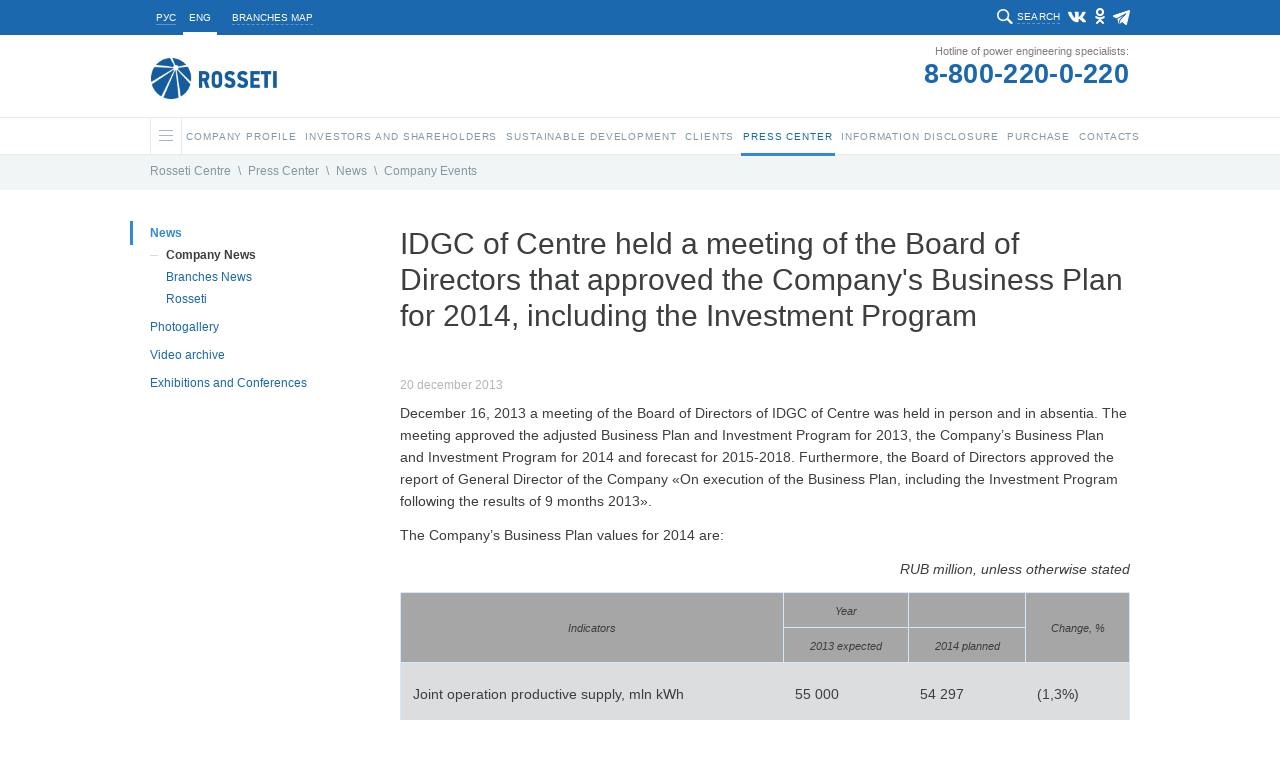

--- FILE ---
content_type: text/html; charset=UTF-8
request_url: https://www.mrsk-1.ru/en/press-center/news/company/16580/
body_size: 14067
content:


<!DOCTYPE html>
<html  >
<head>
    <!-- /en/press-center/news/company/16580/ -->
    <link rel="stylesheet" type="text/css" href="/bitrix/templates/mrsk_2016/template_reset.css">

    <meta http-equiv="Content-Type" content="text/html; charset=UTF-8" />
<meta name="robots" content="index, follow" />
<meta name="keywords" content="Rosseti Centre" />
<meta name="description" content="Rosseti Centre" />
<link href="/bitrix/cache/css/en/mrsk_2016/page_2f5bc59c033745b4056d8dfc698da8d0/page_2f5bc59c033745b4056d8dfc698da8d0_v1.css?17683837585983" type="text/css"  rel="stylesheet" />
<link href="/bitrix/cache/css/en/mrsk_2016/template_c67fe70b2b6ad64764498c7ecaebced8/template_c67fe70b2b6ad64764498c7ecaebced8_v1.css?1768383758378788" type="text/css"  data-template-style="true" rel="stylesheet" />
<script type="text/javascript">if(!window.BX)window.BX={};if(!window.BX.message)window.BX.message=function(mess){if(typeof mess==='object'){for(let i in mess) {BX.message[i]=mess[i];} return true;}};</script>
<script type="text/javascript">(window.BX||top.BX).message({'JS_CORE_LOADING':'Loading...','JS_CORE_WINDOW_CLOSE':'Close','JS_CORE_WINDOW_EXPAND':'Expand','JS_CORE_WINDOW_NARROW':'Restore','JS_CORE_WINDOW_SAVE':'Save','JS_CORE_WINDOW_CANCEL':'Cancel','JS_CORE_H':'h','JS_CORE_M':'m','JS_CORE_S':'s','JS_CORE_NO_DATA':'- No data -','JSADM_AI_HIDE_EXTRA':'Hide extra items','JSADM_AI_ALL_NOTIF':'All notifications','JSADM_AUTH_REQ':'Authentication is required!','JS_CORE_WINDOW_AUTH':'Log In','JS_CORE_IMAGE_FULL':'Full size','JS_CORE_WINDOW_CONTINUE':'Continue'});</script>

<script type="text/javascript" src="/bitrix/js/main/core/core.min.js?1663744030216421"></script>

<script>BX.setJSList(['/bitrix/js/main/core/core_ajax.js','/bitrix/js/main/core/core_promise.js','/bitrix/js/main/polyfill/promise/js/promise.js','/bitrix/js/main/loadext/loadext.js','/bitrix/js/main/loadext/extension.js','/bitrix/js/main/polyfill/promise/js/promise.js','/bitrix/js/main/polyfill/find/js/find.js','/bitrix/js/main/polyfill/includes/js/includes.js','/bitrix/js/main/polyfill/matches/js/matches.js','/bitrix/js/ui/polyfill/closest/js/closest.js','/bitrix/js/main/polyfill/fill/main.polyfill.fill.js','/bitrix/js/main/polyfill/find/js/find.js','/bitrix/js/main/polyfill/matches/js/matches.js','/bitrix/js/main/polyfill/core/dist/polyfill.bundle.js','/bitrix/js/main/core/core.js','/bitrix/js/main/polyfill/intersectionobserver/js/intersectionobserver.js','/bitrix/js/main/lazyload/dist/lazyload.bundle.js','/bitrix/js/main/polyfill/core/dist/polyfill.bundle.js','/bitrix/js/main/parambag/dist/parambag.bundle.js']);
BX.setCSSList(['/bitrix/js/main/lazyload/dist/lazyload.bundle.css','/bitrix/js/main/parambag/dist/parambag.bundle.css']);</script>
<script type="text/javascript">(window.BX||top.BX).message({'LANGUAGE_ID':'en','FORMAT_DATE':'DD.MM.YYYY','FORMAT_DATETIME':'DD.MM.YYYY H:MI:SS','COOKIE_PREFIX':'BITRIX_SM','SERVER_TZ_OFFSET':'10800','UTF_MODE':'Y','SITE_ID':'en','SITE_DIR':'/en/','USER_ID':'','SERVER_TIME':'1769084653','USER_TZ_OFFSET':'0','USER_TZ_AUTO':'Y','bitrix_sessid':'13ee6e879e80c695b96051211c044e51'});</script>


<script type="text/javascript">BX.setJSList(['/bitrix/components/bitrix/main.share/templates/.default/script.js']);</script>
<script type="text/javascript">BX.setCSSList(['/bitrix/templates/mrsk_2016/components/bitrix/news/web20/mrsk/news.detail_back_pagen_arch/.default/style.css','/bitrix/components/bitrix/main.share/templates/.default/style.css','/bitrix/templates/mrsk_2016/components/bitrix/news/web20/bitrix/news.list/.default/style.css','/bitrix/components/bitrix/system.pagenavigation/templates/modern/style.css','/bitrix/templates/mrsk_2016/template_styles-customers.css','/bitrix/templates/mrsk_2016/more.css','/bitrix/templates/mrsk_2016/template_styles-vi.css','/bitrix/templates/mrsk_2016/components/bitrix/menu/horizontal_multilevel/style.css','/bitrix/templates/mrsk_2016/styles.css','/bitrix/templates/mrsk_2016/template_styles.css']);</script>
<meta property="og:title" content="IDGC of Centre held a meeting of the Board of Directors that approved the Company's Business Plan for 2014, including the Investment Program" />
<meta property="og:description" content="December&nbsp;16, 2013&nbsp;a meeting of&nbsp;the Board of&nbsp;Directors of&nbsp;IDGC of&nbsp;Centre was held in&nbsp;person and in&nbsp;absentia" />
<meta property="og:image" content="https://www.mrsk-1.ru/bitrix/templates/mrsk_2016/images/rosseti-center-s.jpg" />



<script type="text/javascript"  src="/bitrix/cache/js/en/mrsk_2016/page_be50e3c5b59873a0f4c8d339d7dea7fd/page_be50e3c5b59873a0f4c8d339d7dea7fd_v1.js?1768383758963"></script>


    <title>Rosseti Centr - IDGC of Centre held a meeting of the Board of Directors that approved the Company's Business Plan for 2014, including the Investment Program</title>
    <link rel="shortcut icon" type="image/x-icon" href="/bitrix/templates/mrsk_2016/favicon_rosseti.ico">
    <meta http-equiv="X-UA-Compatible" content="IE=Edge"/>

	<!--<meta name="keywords" content="Rosseti Centre" />-->
	<!--<meta name="description" content="Rosseti Centre" />-->

	<meta property="og:title" content="IDGC of Centre held a meeting of the Board of Directors that approved the Company's Business Plan for 2014, including the Investment Program" />
        <meta property="og:description" content="Rosseti Centre" />
        <meta property="fb:app_id" content="2715091958547292" />
	<meta property="og:type" content="website" />
	<meta property="og:url" content="https://www.mrsk-1.ru/en/press-center/news/company/16580/" />
	<meta property="og:image" content="https://www.mrsk-1.ru/bitrix/templates/mrsk_2016/images/rosseti-center-s.jpg" />
	<!--<meta property="og:site_name" content="" />-->

        
     <script type="text/javascript" src="/bitrix/templates/mrsk_2016/js/jquery-1.11.0.min.js"></script>
    <script type="text/javascript" src="/bitrix/templates/mrsk_2016/js/jquery.easing-1.3.js"></script>
    <script type="text/javascript" src="/bitrix/templates/mrsk_2016/js/jquery.mousewheel.js"></script>
    <script type="text/javascript" src="/bitrix/templates/mrsk_2016/js/jquery.nicescroll.js"></script>
    <script type="text/javascript" src="/bitrix/templates/mrsk_2016/js/smartResize.js"></script>
    <script type="text/javascript" src="/bitrix/templates/mrsk_2016/js/inputmask.min.js"></script>
    <script type="text/javascript" src="/bitrix/templates/mrsk_2016/js/validate.js"></script>
    <script type="text/javascript" src="/bitrix/templates/mrsk_2016/js/jquery.tooltip.js"></script>
    <script type="text/javascript" src="/bitrix/templates/mrsk_2016/js/validate-form.js"></script>
    <script type="text/javascript" src="/bitrix/templates/mrsk_2016/js/jquery.finelysliced.js"></script>
    <script type="text/javascript" src="/bitrix/templates/mrsk_2016/js/customscript-vi.js"></script>

    <script type="text/javascript" src="/bitrix/templates/mrsk_2016/js/amcharts/amcharts.js"></script>
    <script type="text/javascript" src="/bitrix/templates/mrsk_2016/js/amcharts/serial.js"></script>
    <script type="text/javascript" src="/bitrix/templates/mrsk_2016/js/amcharts/light.js"></script>
    <script type="text/javascript" src="/bitrix/templates/mrsk_2016/js/toastr/toastr.min.js"></script>
    <link rel="stylesheet" type="text/css" href="/bitrix/templates/mrsk_2016/js/toastr/toastr.css">


    
        <script type="text/javascript" src="/bitrix/templates/mrsk_2016/js/swfobject-2.2/swfobject.js"></script>
                <script type="text/javascript" src="/bitrix/templates/mrsk_2016/js/highcharts5/highcharts.js"></script>
        <script type="text/javascript" src="/bitrix/templates/mrsk_2016/js/fotorama-4.6.2/fotorama.js"></script>
        <link rel="stylesheet" type="text/css" href="/bitrix/templates/mrsk_2016/js/fotorama-4.6.2/fotorama.css">
        <script type="text/javascript" src="/bitrix/templates/mrsk_2016/js/customscript.js?57"></script>
        <script type="text/javascript" src="/bitrix/templates/mrsk_2016/js/customscript-events.js?v=2"></script>
                <script type="text/javascript" src="/bitrix/templates/mrsk_2016/js/customscript-customers.js?8"></script>

                <link rel="stylesheet" type="text/css" href="/bitrix/templates/mrsk_2016/template_styles-esg.css?39">
        <link rel="stylesheet" type="text/css" href="/bitrix/templates/mrsk_2016/template_styles-investors.css?51">
        <link rel="stylesheet" type="text/css" href="/bitrix/templates/mrsk_2016/template_styles-press_center.css?3">
        <link rel="stylesheet" type="text/css" href="/bitrix/templates/mrsk_2016/template_styles-sidebars_content.css?2">
        <link rel="stylesheet" type="text/css" href="/bitrix/templates/mrsk_2016/template_styles-photogalery.css?2">
        <link rel="stylesheet" type="text/css" href="/bitrix/templates/mrsk_2016/template_styles-presscenter_video.css?2">
                <!--<link rel="stylesheet" type="text/css" href="/bitrix/templates/mrsk_2016/template_styles-customers.css?17">-->
                <link rel="stylesheet" type="text/css" href="/bitrix/templates/mrsk_2016/template_styles-information.css?13">
        <link rel="stylesheet" type="text/css" href="/bitrix/templates/mrsk_2016/template_styles-contact.css?2">
                <link href="https://vjs.zencdn.net/7.1.0/video-js.css" rel="stylesheet">

		
		


			<!-- VK -->
        <!-- VK75899 -->
		<script type="text/javascript" src="//vk.com/js/api/openapi.js?112"></script>
		<script type="text/javascript">
			$(document).ready(function(){
				if ($('#vk_like').length > 0) {
					VK.init({apiId: 4363476, onlyWidgets: true});
					VK.Widgets.Like("vk_like", {type: "mini", height: 20});
				}
			});
		</script>
	

	<script type="text/javascript">
		$(document).ready(function(){
			document.querySelector('body').addEventListener("DOMSubtreeModified", function(e) {
				if ( e.target.id == "it_online_widget" ) {
					let chatNode = document.getElementById("it_online_widget");
					let chatTitleNode = chatNode.querySelector(".it_header_text");
					chatTitleNode.innerHTML = '<span class="chatIcon"></span> Задать вопрос об отключении электроэнергии';
				}
			});
		});
	</script>

	
</head>

<!-- homepage:  -->
<body class=" en  innerpage  press-center news company 16580  chrome chrome131 macintosh      ">



    
            <div class="vi-panel">
            <div class="vi-panel-wrapper">
                <button type="button" class="vi-close"><span>Regular version</span></button>
                <fieldset class="vi-select">
                    <span>Site colours:</span>
                    <input class="vi-input" type="radio" name="colour" id="vi-white" value="white" checked>
                    <label tabindex="1" for="vi-white" class="vi-label vi-label--white">a</label>
                    <input class="vi-input" type="radio" name="colour" id="vi-black" value="black">
                    <label tabindex="1" for="vi-black" class="vi-label vi-label--black">a</label>
                    <input class="vi-input" type="radio" name="colour" id="vi-blue" value="blue">
                    <label tabindex="1" for="vi-blue" class="vi-label vi-label--blue">a</label>
                </fieldset>
                <fieldset class="vi-select">
                    <span>Zoom:</span>
                    <input class="vi-input" type="radio" name="font" id="vi-normal" value="normal" checked>
                    <label tabindex="1" for="vi-normal" class="vi-label vi-label--normal">a</label>
                    <input class="vi-input" type="radio" name="font" id="vi-middle" value="middle">
                    <label tabindex="1" for="vi-middle" class="vi-label vi-label--middle">a</label>
                    <input class="vi-input" type="radio" name="font" id="vi-large" value="large">
                    <label tabindex="1" for="vi-large" class="vi-label vi-label--large">a</label>
                </fieldset>
            </div>
        </div>
        <div id="w_topBar">
            <div id="topBar">
                <div id="siteHeadTopBlock">
                    
                                                        <!--<a target="_blank" href="http://www.rosseti.ru/eng/"><img alt="" src="/bitrix/templates/mrsk_2016/images/rosseti_small_logo.png" /></a>-->
                                            
                    <div class="lang">
                        <a class='non-s' href="/press-center/news/company"><span>РУС</span></a>
                        <a class='s' href="/en"><span>ENG</span></a>
                    </div>
                    <div class="filialsMapLink">
                                            <a name="filialsMapLink" onclick="createPopup('filialsMap_en', true);"><span>Branches map</span></a>
                                        </div>


                    <div class="social">
                        							<a class="vk" href="https://vk.com/rosseti_centr" target="_blank"></a>
							<a class="ok" href="https://ok.ru/rosseticip" target="_blank"></a>
							<a class="tg" href="https://t.me/rosseticentriprivolzhye" target="_blank"></a>
							                            							                                                                        </div>

                    
                    <div class="search">
                        <div class="search-action"><span>Search</span></div>
                                            <div class="search-form">
                        
<form id="main_search" action="/en/search/index.php">

			<input type="text"  class="search-form-input" id="input_search" value="" name="q" autocomplete="off" />
		
	<input id="but_search" name="s" type="submit" value="" />

</form>                      </div>
                    </div>

                </div>





            </div>
        </div>

    <div id="w_siteHead">
            <div id="siteHead">
                <div class="logo">
                                                        <a href="/en/"><img alt="" src="/bitrix/templates/mrsk_2016/images/rosseti_eng_60.png" /></a>
                                        </div>

                <div class="phone">
                                                <div class="t1">Hotline of power engineering specialists:</div>
                        <div class="t2"><a href="tel:88002200220">8-800-220-0-220</a></div>
                                    </div>
            </div>
    </div>

    <div id="w_siteMenu">
        <div id="siteMenu">
            <ul id="horizontal-multilevel-menu">
    
    
    <li id="main_li">
        <a name="burgerButton" class="hasChilds">
        	<span class="line"></span>
        	<span class="shadowfix"></span>
      	</a>
        <ul>
            <div id="w_siteMap">
    <div id="siteMap">

        <div class="sitemap">
            <div class="title">All site</div>
            <table class="map-columns">
<tr>
	<td>
		<ul class="map-level-0">

		
			

			
			
				<li><a href="/en/about/">Company Profile</a>					<ul class="map-level-1">

			

			
		
			

			
			
					<li><a href="/en/about/company/">About Company</a></li>

			

			
		
			

			
			
					<li><a href="/en/about/management/">Corporate governance</a></li>

			

			
		
			

			
			
					<li><a href="/en/about/development/technic/">Unified technical policy</a></li>

			

			
		
			

			
			
					<li><a href="/en/about/keyfacts/">Key Facts and Figures</a></li>

			

			
		
			

			
			
					<li><a href="/en/about/branches/">Branches of Rosseti Centre, PJSC</a></li>

			

			
		
			

			
			
					<li><a href="/en/about/personnel/">Personnel Policy</a></li>

			

			
		
			

			
			
					<li><a href="/en/about/investment/">Investment Program: News and Main Events</a></li>

			

			
		
							</ul></li>			

			
			
				<li><a href="/en/investors/">Investors and Shareholders </a>					<ul class="map-level-1">

			

			
		
			

			
			
					<li><a href="/en/investors/calendar/">Investor's calеndar</a></li>

			

			
		
			

			
			
					<li><a href="/en/investors/presentations/">Presentations and Key figures</a></li>

			

			
		
			

			
			
					<li><a href="/en/investors/securities/">Stock market</a></li>

			

			
		
			

			
			
					<li><a href="/en/investors/analytical_services/">Analytical Support</a></li>

			

			
		
			

			
			
					<li><a href="/en/investors/indicators/">Performance</a></li>

			

			
		
			

			
			
					<li><a href="/en/investors/dividend/">Dividend policy</a></li>

			

			
		
			

			
			
					<li><a href="/en/investors/capital/">Share Capital</a></li>

			

			
		
			

			
			
					<li><a href="/en/about/management/controls/stockholders/">General Meeting of Shareholders</a></li>

			

			
		
			

			
			
					<li><a href="/en/investors/registar/">Registrar</a></li>

			

			
		
			

			
			
					<li><a href="/en/investors/lk-shareholder/">Personal account of the shareholder</a></li>

			

			
		
			

			
			
					<li><a href="/en/investors/attention_to_shareholders/">Attention to shareholders</a></li>

			

			
		
			

			
			
					<li><a href="/en/investors/faq/">F.A.Q.</a></li>

			

			
		
			

			
			
					<li><a href="/en/investors/contacts/">Contacts for shareholders and investors</a></li>

			

			
		
							</ul></li>			

							</ul></td><td><ul class="map-level-0">
			
			
				<li><a href="/en/esg/">Sustainable Development</a>					<ul class="map-level-1">

			

			
		
			

			
			
					<li><a href="/en/esg/esg_main">Environmental, social, and governance (ESG)</a></li>

			

			
		
			

			
			
					<li><a href="/en/about/management/">Corporate governance</a></li>

			

			
		
			

			
			
					<li><a href="/en/esg/esg_news">ESG News</a></li>

			

			
		
			

			
			
					<li><a href="/en/esg/esg_goals">Sustainable Development Goals</a></li>

			

			
		
			

			
			
					<li><a href="/en/esg/esg_ratings">Ratings, awards and achievements</a></li>

			

			
		
			

			
			
					<li><a href="/en/investors/indicators/esg/">Our results</a></li>

			

			
		
			

			
			
					<li><a href="/en/information/annual-reports/">Reports</a></li>

			

			
		
			

			
			
					<li><a href="/about/projects/">Projects</a></li>

			

			
		
			

			
			
					<li><a href="/press-center/booklets/">Booklets, brochures, flyers</a></li>

			

			
		
			

			
			
					<li><a href="/en/esg/esg_documents">Documents in the field of sustainable development</a></li>

			

			
		
							</ul></li>			

			
			
				<li><a href="/en/clients/">Clients</a>					<ul class="map-level-1">

			

			
		
			

			
			
					<li><a href="/en/clients/filial/">Service area</a></li>

			

			
		
			

			
			
					<li><a href="/en/clients/transmission/">Power transmission</a></li>

			

			
		
			

			
			
					<li><a href="/en/clients/sdeatelnost/">Retail Electricity Supply</a></li>

			

			
		
			

			
			
					<li><a href="/en/clients/fitting/">Technological connection</a></li>

			

			
		
							</ul></li>			

							</ul></td><td><ul class="map-level-0">
			
			
				<li><a href="/en/press-center/">Press Center</a>					<ul class="map-level-1">

			

			
		
			

			
			
					<li><a href="/en/press-center/news/">News</a></li>

			

			
		
			

			
			
					<li><a href="/en/press-center/photo/">Photogallery</a></li>

			

			
		
			

			
			
					<li><a href="/en/press-center/video/">Video archive</a></li>

			

			
		
			

			
			
					<li><a href="/en/press-center/exhibitions/">Exhibitions and Conferences</a></li>

			

			
		
							</ul></li>			

			
			
				<li><a href="/en/information/">Information Disclosure</a>					<ul class="map-level-1">

			

			
		
			

			
			
					<li><a href="/en/information/payment/">Procedure of Payment of Documentation Copying Costs</a></li>

			

			
		
			

			
			
					<li><a href="/en/information/documents/">Articles of Association and Internal Documents</a></li>

			

			
		
			

			
			
					<li><a href="/en/information/annual-reports/">Annual Reports</a></li>

			

			
		
			

			
			
					<li><a href="/en/information/sustainability-reports/">Sustainability reports</a></li>

			

			
		
			

			
			
					<li><a href="/en/information/statements/">Financial Statements</a></li>

			

			
		
			

			
			
					<li><a href="/en/information/affiliates/">List of Affiliated Persons</a></li>

			

			
		
			

			
			
					<li><a href="/en/information/quarterly-reports/">Issuer's reports</a></li>

			

			
		
			

			
			
					<li><a href="/en/information/facts/">Statement of material fact</a></li>

			

			
		
			

			
			
					<li><a href="/en/information/securities/">Documents of securities issues</a></li>

			

			
		
			

			
			
					<li><a href="/en/information/emission/">Information disclosure in the process of securities issue</a></li>

			

			
		
			

			
			
					<li><a href="/en/information/insider-info/">List of the insider information</a></li>

			

			
		
			

			
			
					<li><a href="/en/information/bonds/">Bonds</a></li>

			

			
		
			

			
			
					<li><a href="/en/information/notice/">Shareholders’ notices</a></li>

			

			
		
							</ul></li>			

							</ul></td><td><ul class="map-level-0">
			
			
				<li><a href="/en/purchases/">Purchase</a>					<ul class="map-level-1">

			

			
		
			

			
			
					<li><a href="/en/purchases/announcement/">Announcement of purchases</a></li>

			

			
		
			

			
			
					<li><a href="/en/purchases/management/">Procurement Management</a></li>

			

			
		
							</ul></li>			

			
			
					<li><a href="/en/contact/">Contacts</a></li>

			

			
		
		
		</ul>
	</td>
</tr>
</table>


<script type="text/javascript">
    /*if($('body').hasClass('en')) {
        $('#siteMap .map-level-1').each(function(){
            if($(this).prev('a').attr('href').indexOf('/about/') !== -1) {
                $(this).parent('li').prependTo($('#siteMap td').last().find('.map-level-0'));
            }
            
            if($(this).prev('a').attr('href').indexOf('/purchases/') !== -1) {
                $(this).parent('li').prependTo($('#siteMap td').eq(1).find('.map-level-0'));
            }
        });

    } else {
        $('#siteMap .map-level-1').each(function(){
            if($(this).prev('a').attr('href').indexOf('/about/') !== -1) {
                $(this).parent('li').prependTo($('#siteMap td').last().find('.map-level-0'));
            }
        });
    }*/
</script>        </div>
                <div class="filials">
            
                                                                                                                                                                                                                                                                                                                                                                                                                                                                                                                                                        <div class="title">11 branches</div>
                <ul>
                

                                            <li><a href="/en/about/branches/belgorod/" code="belgorod">belgorod</a></li>
                                            <li><a href="/en/about/branches/bryansk/" code="bryansk">bryansk</a></li>
                                            <li><a href="/en/about/branches/voronez/" code="voronez">voronez</a></li>
                                            <li><a href="/en/about/branches/kostroma/" code="kostroma">kostroma</a></li>
                                            <li><a href="/en/about/branches/kursk/" code="kursk">kursk</a></li>
                                            <li><a href="/en/about/branches/lipetsk/" code="lipetsk">lipetsk</a></li>
                                            <li><a href="/en/about/branches/orel/" code="orel">orel</a></li>
                                            <li><a href="/en/about/branches/smolensk/" code="smolensk">smolensk</a></li>
                                            <li><a href="/en/about/branches/tambov/" code="tambov">tambov</a></li>
                                            <li><a href="/en/about/branches/tver/" code="tver">tver</a></li>
                                            <li><a href="/en/about/branches/yaroslavl/" code="yaroslavl">yaroslavl</a></li>
                                    </ul>

                <div class="map">
                    <a href="/en/about/branches/" class="button">
                        <span>Map</span>
                    </a>
                    <svg id="siteMap_regionsMap" xmlns="http://www.w3.org/2000/svg" viewBox="0 0 351 371">
                        <g id="siteMap_Regions">
                            <path class="region" code="kostroma" d="M1226.22,413.575l20.37-5.82,7.76-8.73,21.34,9.7,21.34-.97,15.52-10.67,5.82-10.67,11.64,1.94,14.55-7.76,25.22-30.07-11.64-27.16-14.55-1.94-13.58,14.55-28.13,1.94-45.59-6.79-4.85,10.67-11.64,5.82-2.91,14.55,4.85,13.58-11.64,13.58,2.91,9.7-6.79,5.82v8.73Z" transform="translate(-1022 -318)"/>
                            <path class="region" code="yaroslavl" d="M1176.73,429.815l6.79,6.79,16.5,1,4.84-16.49,16.49-8.73v-8.73l6.79-5.82-2.91-9.7,11.65-13.58-4.85-13.58-15.52.97-10.68-11.64-15.52-2.91-1.93,6.79-23.28,8.73-0.97,11.64,3.87,5.82-3.87,9.7,7.76,7.76,0.9,5.76,7.83,3.91Z" transform="translate(-1022 -318)"/>
                            <path class="region" code="tver" d="M1113.59,457.53l6.79-15.52,9.71,3.88,20.36-7.76,10.68-12.61,10.66,5.82,3.89-22.31-5.83-2.91-2.9-7.76-7.76-7.76,3.87-9.7-3.87-5.82,0.97-11.64-8.73-12.61-14.55,12.61-20.37,3.88-5.82,7.76-28.14,1.94-3.87,6.79-4.85,18.43-10.68,2.91-24.25,16.49h-10.66l-2.92,9.7,12.62,14.55L1036,464.32l36.86,4.85,14.55-15.52Z" transform="translate(-1022 -318)"/>
                            <path class="region" code="smolensk" d="M1063.25,548.605l-16.49-10.67v-9.7l-8.72-4.85-12.62-19.4,4.86-9.7-2.92-7.76,3.89-18.43,42.68,5.82,14.55-15.52,26.18,3.88,2.92,5.82-0.97,23.28-16.5,21.34h-14.55l-2.9,14.55-7.76,4.85-0.97,4.85Z" transform="translate(-1022 -318)"/>
                            <path class="region" code="bryansk" d="M1095.41,600.905l13.58-12.61,3.89-13.58-4.85-4.85,6.79-5.82v-11.64l-8.73-.97-7.76-16.49-12.61-4.85-7.76,4.85-0.97,4.85-9.71,10.67-10.66,12.61-12.62-5.82-5.82,8.73,5.82,6.79,1.94,17.46,7.77,7.76,25.21-10.67,12.62,1.94Z" transform="translate(-1022 -318)"/>
                            <path class="region" code="orel" d="M1118.75,551.63l16.49-4.76,17.46,11.64,18.52-.97,3.88,5.82-2.91,18.37,5.85,6.82-5.85,6.82v7.76l-20.46-3.91-9.7-7.73-12.61,3.88-3.88-6.82-13.61.97,5.88-15.58-4.85-3.85,5.79-4.82V551.63Z" transform="translate(-1022 -318)"/>
                            <path class="region" code="kursk" d="M1104.2,607.24l7.58-13.61,12.61-.97,3.88,6.82,13.61-3.88,9.7,7.73,22.46,3.91,8.73,2.91v10.67l-19.4,2.91-6.79,7.76-15.52-.97-5.82,5.82h-6.79l-22.31-8.73L1103.23,615Z" transform="translate(-1022 -318)"/>
                            <path class="region" code="belgorod" d="M1130.16,640.33h6.79l5.81-5.82,15.52,0.97,6.79-7.76,18.4-2.91L1201.93,652l2.92,25.19-21.34-3.88-13.59-13.58-14.55,4.85L1135,660.7Z" transform="translate(-1022 -318)"/>
                            <path class="region" code="lipetsk" d="M1179.79,561.435l18.55,7.91,3.89-14.49,11.63,3.88,9.71-4.85,5.82,6.79-4.85,25.22,13.58,12.61-1.95,9.7-18.42.97-5.83-4.85-5.82,3.88-21.49-2.09-8.72-2.91v-6.76l6.85-7.82-5.85-6.82Z" transform="translate(-1022 -318)"/>
                            <path class="region" code="voronez" d="M1208.86,677.055l-2.92-26.19-18.46-28.19v-12.67l19.49,2.09,4.82-2.88,3.83,3.85,19.42-.97,44.63,10.64,4.84,8.73-32,15.52,3.87,15.52-11.63,17.46-8.73,5.82-15.53-.97Z" transform="translate(-1022 -318)"/>
                            <path class="region" code="tambov" d="M1283.4,619.86l-42.71-10.67,1.94-11.7-13.58-12.61,4.85-25.22,11.67-4.79,10.67,0.97,2.91-8.73,16.49-.97L1297.95,583Z" transform="translate(-1022 -318)"/>
                        </g>
                    </svg>
                </div>
                    </div>
    </div>
</div>
<script>
    function regionsMapClickCallback1(regionObj) { return false; }
    function regionsMapHoverCallback1(regionObj) { return false; }
    function regionsMapBlurCallback1(regionObj) { return false; }
    function regionsMapDoHover1(regionCode) {
        $('#siteMap_regionsMap *[code="'+ regionCode +'"]').each(function(){
            $(this).attr('class', $(this).attr('class') + ' hover');
        });
    }
    function regionsMapDoBlur1(regionCode) {
        $('#siteMap_regionsMap *[code="'+ regionCode +'"]').each(function(){
            $(this).attr('class', $(this).attr('class').replace('hover','').trim());
        });
    }
    function regionsMapDoSelect1(regionCode) {
        $('#siteMap_regionsMap *[code="'+ regionCode +'"]').each(function(){
            $(this).attr('class', $(this).attr('class') + ' selected');
        });
    }
    function regionsMapGetCode1(regionObj) { 
        return $(regionObj).attr('code');
    }

    $(document).on('mouseenter', '#siteMap_regionsMap .region, #siteMap_regionsMap .label, #siteMap_regionsMap .marker', function(){
        regionsMapHoverCallback1(this);
        regionsMapDoHover1(regionsMapGetCode1(this));
    }).on('mouseleave', '#siteMap_regionsMap .region, #siteMap_regionsMap .label, #siteMap_regionsMap .marker', function(){
        regionsMapBlurCallback1(this);
        regionsMapDoBlur1(regionsMapGetCode1(this));
    });

    function regionsMapClickCallback1(regionObj) {
        var code = regionsMapGetCode1(regionObj);
        document.location.href = $('#regionsSelector a[code="'+code+'"]').attr('href');
    }



    $('.filials ul li a').on('mouseenter', function(){
        regionsMapDoHover1($(this).attr('code'));
    }).on('mouseleave', function(){
        regionsMapDoBlur1($(this).attr('code'));
    });
        
</script>        </ul>

    </li>

	
	
		    <li><a href="/en/about/" class="root-item hasChilds"><span class="name">Company Profile<span class="selectedline"></span></span><span class="shadowfix"></span></a>
				<ul>
		
	
	

	
										<li><a href="/en/about/company/">About Company</a></li>
			
		
	
	

	
										<li><a href="/en/about/management/">Corporate governance</a></li>
			
		
	
	

	
										<li><a href="/en/about/development/technic/">Unified technical policy</a></li>
			
		
	
	

	
										<li><a href="/en/about/keyfacts/">Key Facts and Figures</a></li>
			
		
	
	

	
										<li><a href="/en/about/branches/">Branches of Rosseti Centre, PJSC</a></li>
			
		
	
	

	
										<li><a href="/en/about/personnel/">Personnel Policy</a></li>
			
		
	
	

	
										<li><a href="/en/about/investment/">Investment Program: News and Main Events</a></li>
			
		
	
	

			</ul></li>	
	
		    <li><a href="/en/investors/" class="root-item hasChilds"><span class="name">Investors and Shareholders <span class="selectedline"></span></span><span class="shadowfix"></span></a>
				<ul>
		
	
	

	
										<li><a href="/en/investors/calendar/">Investor's calеndar</a></li>
			
		
	
	

	
										<li><a href="/en/investors/presentations/">Presentations and Key figures</a></li>
			
		
	
	

	
										<li><a href="/en/investors/securities/">Stock market</a></li>
			
		
	
	

	
										<li><a href="/en/investors/analytical_services/">Analytical Support</a></li>
			
		
	
	

	
										<li><a href="/en/investors/indicators/">Performance</a></li>
			
		
	
	

	
										<li><a href="/en/investors/dividend/">Dividend policy</a></li>
			
		
	
	

	
										<li><a href="/en/investors/capital/">Share Capital</a></li>
			
		
	
	

	
										<li><a href="/en/about/management/controls/stockholders/">General Meeting of Shareholders</a></li>
			
		
	
	

	
										<li><a href="/en/investors/registar/">Registrar</a></li>
			
		
	
	

	
										<li><a href="/en/investors/lk-shareholder/">Personal account of the shareholder</a></li>
			
		
	
	

	
										<li><a href="/en/investors/attention_to_shareholders/">Attention to shareholders</a></li>
			
		
	
	

	
										<li><a href="/en/investors/faq/">F.A.Q.</a></li>
			
		
	
	

	
										<li><a href="/en/investors/contacts/">Contacts for shareholders and investors</a></li>
			
		
	
	

			</ul></li>	
	
		    <li><a href="/en/esg/" class="root-item hasChilds"><span class="name">Sustainable Development<span class="selectedline"></span></span><span class="shadowfix"></span></a>
				<ul>
		
	
	

	
										<li><a href="/en/esg/esg_main">Environmental, social, and governance (ESG)</a></li>
			
		
	
	

	
										<li><a href="/en/about/management/">Corporate governance</a></li>
			
		
	
	

	
										<li><a href="/en/esg/esg_news">ESG News</a></li>
			
		
	
	

	
										<li><a href="/en/esg/esg_goals">Sustainable Development Goals</a></li>
			
		
	
	

	
										<li><a href="/en/esg/esg_ratings">Ratings, awards and achievements</a></li>
			
		
	
	

	
										<li><a href="/en/investors/indicators/esg/">Our results</a></li>
			
		
	
	

	
										<li><a href="/en/information/annual-reports/">Reports</a></li>
			
		
	
	

	
										<li><a href="/about/projects/">Projects</a></li>
			
		
	
	

	
										<li><a href="/press-center/booklets/">Booklets, brochures, flyers</a></li>
			
		
	
	

	
										<li><a href="/en/esg/esg_documents">Documents in the field of sustainable development</a></li>
			
		
	
	

			</ul></li>	
	
		    <li><a href="/en/clients/" class="root-item hasChilds"><span class="name">Clients<span class="selectedline"></span></span><span class="shadowfix"></span></a>
				<ul>
		
	
	

	
										<li><a href="/en/clients/filial/">Service area</a></li>
			
		
	
	

	
										<li><a href="/en/clients/transmission/">Power transmission</a></li>
			
		
	
	

	
										<li><a href="/en/clients/sdeatelnost/">Retail Electricity Supply</a></li>
			
		
	
	

	
										<li><a href="/en/clients/fitting/">Technological connection</a></li>
			
		
	
	

			</ul></li>	
	
		    <li><a href="/en/press-center/" class="root-item-selected hasChilds"><span class="name">Press Center<span class="selectedline"></span></span><span class="shadowfix"></span></a>
				<ul>
		
	
	

	
										<li class="item-selected"><a href="/en/press-center/news/">News</a></li>
			
		
	
	

	
										<li><a href="/en/press-center/photo/">Photogallery</a></li>
			
		
	
	

	
										<li><a href="/en/press-center/video/">Video archive</a></li>
			
		
	
	

	
										<li><a href="/en/press-center/exhibitions/">Exhibitions and Conferences</a></li>
			
		
	
	

			</ul></li>	
	
		    <li><a href="/en/information/" class="root-item hasChilds"><span class="name">Information Disclosure<span class="selectedline"></span></span><span class="shadowfix"></span></a>
				<ul>
		
	
	

	
										<li><a href="/en/information/payment/">Procedure of Payment of Documentation Copying Costs</a></li>
			
		
	
	

	
										<li><a href="/en/information/documents/">Articles of Association and Internal Documents</a></li>
			
		
	
	

	
										<li><a href="/en/information/annual-reports/">Annual Reports</a></li>
			
		
	
	

	
										<li><a href="/en/information/sustainability-reports/">Sustainability reports</a></li>
			
		
	
	

	
										<li><a href="/en/information/statements/">Financial Statements</a></li>
			
		
	
	

	
										<li><a href="/en/information/affiliates/">List of Affiliated Persons</a></li>
			
		
	
	

	
										<li><a href="/en/information/quarterly-reports/">Issuer's reports</a></li>
			
		
	
	

	
										<li><a href="/en/information/facts/">Statement of material fact</a></li>
			
		
	
	

	
										<li><a href="/en/information/securities/">Documents of securities issues</a></li>
			
		
	
	

	
										<li><a href="/en/information/emission/">Information disclosure in the process of securities issue</a></li>
			
		
	
	

	
										<li><a href="/en/information/insider-info/">List of the insider information</a></li>
			
		
	
	

	
										<li><a href="/en/information/bonds/">Bonds</a></li>
			
		
	
	

	
										<li><a href="/en/information/notice/">Shareholders’ notices</a></li>
			
		
	
	

			</ul></li>	
	
		    <li><a href="/en/purchases/" class="root-item hasChilds"><span class="name">Purchase<span class="selectedline"></span></span><span class="shadowfix"></span></a>
				<ul>
		
	
	

	
										<li><a href="/en/purchases/announcement/">Announcement of purchases</a></li>
			
		
	
	

	
										<li><a href="/en/purchases/management/">Procurement Management</a></li>
			
		
	
	

			</ul></li>	
										<li><a href="/en/contact/" class="root-item"><span class="name">Contacts<span class="selectedline"></span></span></a></li>
			
		
	
	


</ul>


        </div>
    </div>



    <div id="w_siteContent">
                      <div id="breadcrumb">
                <div>
                                        <a href="/en/"></a><a class="" href="/en/" title="Rosseti Centre">Rosseti Centre</a><span class="separator ">\</span><a class="" href="/en/press-center/" >Press Center</a><span class="separator ">\</span><a class="" href="/en/press-center/news/" >News</a><span class="separator last">\</span><a class="last" href="/en/press-center/news/company/" >Company Events</a><div class="fade"></div>                </div>
            </div>
            <div id="workarea_top">
                				            </div>
        
                        <div id="siteContent">
            <div id="fb-root"></div>

                        <div id="sidebar">
                 
<div id="sidebarMenu">
	
		
		
		
							<div><a  href="/en/press-center/news/" class="root-item-selected">News</a>
					<div class="root-item"  >
			
		
		
	
		
		
		
			
									<div><a  href="/en/press-center/news/company/"  class="item-selected">Company News</a></div>
				
			
		
		
	
		
		
		
			
									<div><a  href="/en/press-center/news/branches/" >Branches News</a></div>
				
			
		
		
	
		
		
		
			
									<div><a target='_blank' href="http://www.rosseti.ru/eng/press/news/" >Rosseti</a></div>
				
			
		
		
	
		
					</div></div>		
		
			
									<div><a  href="/en/press-center/photo/" class="root-item">Photogallery</a></div>
				
			
		
		
	
		
		
		
			
									<div><a  href="/en/press-center/video/" class="root-item">Video archive</a></div>
				
			
		
		
	
		
		
		
			
									<div><a  href="/en/press-center/exhibitions/" class="root-item">Exhibitions and Conferences</a></div>
				
			
		
		
	
	
	<script type="text/javascript">
		$('#sidebarMenu a.item-selected').each(function(){
			$(this).parent('div').parent('div').siblings('a').addClass('subselected');
		});
	</script>
</div>
 




                                                                </div>
            
            <div id="workarea" class="">

                                                                                <h1 id="pageTitle">IDGC of Centre held a meeting of the Board of Directors that approved the Company's Business Plan for 2014, including the Investment Program</h1>
                    
                                        

                    
                                                        	              <div id="press_center-all_news">
	

<div class="news-detail">
		<span class="news-date-time">20 December 2013</span>
			
		
	
	        



					<p>December&nbsp;16, 2013&nbsp;a meeting of&nbsp;the Board of&nbsp;Directors of&nbsp;IDGC of&nbsp;Centre was held in&nbsp;person and in&nbsp;absentia. The meeting approved the adjusted Business Plan and Investment Program for 2013, the Company&rsquo;s Business Plan and Investment Program for 2014 and forecast for 2015-2018. Furthermore, the Board of&nbsp;Directors approved the report of&nbsp;General Director of&nbsp;the Company &laquo;On&nbsp;execution of&nbsp;the Business Plan, including the Investment Program following the results of&nbsp;9&nbsp;months 2013&raquo;.</p>

<p>The Company&rsquo;s Business Plan values for 2014&nbsp;are:</p>

<p align="right"><em>RUB million, unless otherwise stated</em></p>
<table class="common_table" align="center" border="0" cellpadding="9" cellspacing="0" width="100%" bgcolor="dcdddf">
<tr bgcolor="a6a6a6">
 <th rowspan="2" align="center">Indicators</th>
 <th align="center">Year<th>
 <th rowspan="2" align="center">Change, %</th>
</tr>
<tr bgcolor="a6a6a6">
  <th>2013 expected</th>
 <th>2014 planned</th>
</tr>
<tr>
 <td>Joint operation productive supply, mln kWh </td>
 <td>55 000</td>
 <td>54 297</td>
 <td>(1,3%)</td>
</tr>
<tr>
 <td>E/energy losses in the grid, %</td>
 <td>9,32</td>
 <td>9,48</td>
 <td>0,16 п.п.</td>
</tr>
<tr>
 <td>Revenue (total), including:</td>
 <td>92 960</td>
 <td>100 849</td>
 <td>8,5%</td>
</tr>
<tr>
 <td>&nbsp;&nbsp;&nbsp;<em>from electricity transmission</em></td>
 <td>75 005</td>
 <td>74 385</td>
 <td>(0,8%)</td>
</tr>
<tr>
 <td>&nbsp;&nbsp;&nbsp;<em>from grid connection</em></td>
 <td>1 151</td>
 <td>1 060</td>
 <td>(7,9%)</td>
</tr>
<tr>
 <td>&nbsp;&nbsp;&nbsp;<em>from resale of electric energy and power </em></td>
 <td>16 000</td>
 <td>24 522</td>
 <td>53,3%</td>
</tr>
<tr>
 <td>&nbsp;&nbsp;&nbsp;<em>from other activity </em></td>
 <td>804</td>
 <td>882</td>
 <td>9,7%</td>
</tr>
<tr>
 <td>Cost price</td>
 <td>78 440</td>
 <td>90 790</td>
 <td>15,7%</td>
</tr>
<tr>
 <td>EBITDA*</td>
 <td>11 350</td>
 <td>12 872</td>
 <td>13,4%</td>
</tr>
<tr>
 <td>Net profit</td>
 <td>258</td>
 <td>1 247</td>
 <td>383,3%</td>
</tr>
<tr>
 <td>Capital investment (without VAT)</td>
 <td>14 158</td>
 <td>9 538</td>
 <td>(32,6%)</td>
</tr>
<tr>
 <td>Dividend, % from net profit  </td>
 <td>25</td>
 <td>25</td>
 <td>-</td>
</tr>
</table>
<p><em>* EBITDA is calculated as follows: net profit + income tax and other obligatory payments + interest payable - interest receivable + depreciation charges </em>

<p>According to&nbsp;the approved Business Plan in&nbsp;2014&nbsp;it provides for ensuring the growth of&nbsp;revenue and EBITDA by&nbsp;8.5% and 13.4%, respectively, compared with the expected results in&nbsp;2013. Revenue growth reflects the functions of&nbsp;a&nbsp;supplier of&nbsp;last resort in&nbsp;the planning period and an&nbsp;increase in&nbsp;revenues from other activity. The decrease in&nbsp;revenue for electricity transmission services in&nbsp;2014 by&nbsp;0.8% is&nbsp;planned in&nbsp;connection with the reduction of&nbsp;productive supply due to&nbsp;termination of&nbsp;&laquo;last mile&raquo; contracts. For the same reason a&nbsp;slight increase in&nbsp;the relative values of&nbsp;electricity losses by&nbsp;0.16 percentage point is&nbsp;predicted. Faster growth of&nbsp;the cost price compared to&nbsp;the revenue increase is&nbsp;due to&nbsp;the restriction on&nbsp;the growth of&nbsp;tariffs for electricity transmission. Net profit for 2014&nbsp;is projected to&nbsp;be&nbsp;1&nbsp;247 million rubles, which is&nbsp;better than expected in&nbsp;2013 by&nbsp;989 million rubles. </p>

<p>Planned capital expenditures in&nbsp;2014 will amount to&nbsp;9&nbsp;538 million rubles, including modernization and reconstruction&nbsp;&mdash; 5&nbsp;847 million rubles; new construction&nbsp;&mdash; 3&nbsp;650 million rubles; other&nbsp;&mdash; 41&nbsp;million rubles. The main directions of&nbsp;the Investment Program in&nbsp;2014: renovation of&nbsp;the main equipment, grid connection, energy saving and energy efficiency, development of&nbsp;management systems, improving the security of&nbsp;power facilities.</p>

<p>The Business Plan for 2014&nbsp;is formed taking into account the implementation of&nbsp;the efficiency management program, including reduced investment costs for the purchase of&nbsp;goods, works and services per unit of&nbsp;production by&nbsp;10% to&nbsp;the base in&nbsp;2010 and decreased operating costs by&nbsp;5% to&nbsp;the base in&nbsp;2012.</p>		


	

                


			<div class="news-detail-share">
			<noindex>
			<div class="share-window-parent">
	<div id="share-dialog1" class="share-dialog share-dialog-left" style="display: block;">
		<div class="share-dialog-inner share-dialog-inner-left"><table cellspacing="0" cellpadding="0" border="0" class="bookmarks-table">
			<tr><td class="bookmarks"><script>
if (__function_exists('fbs_click') == false) 
{
function fbs_click(url, title) 
{ 
window.open('http://www.facebook.com/share.php?u='+encodeURIComponent(url)+'&t='+encodeURIComponent(title),'sharer','toolbar=0,status=0,width=626,height=436'); 
return false; 
} 
}
</script>
<a href="http://www.facebook.com/share.php?u=https://www.mrsk-1.ru/en/press-center/news/company/16580/&t=IDGC of Centre held a meeting of the Board of Directors that approved the Company\'s Business Plan for 2014, including the Investment Program" onclick="return fbs_click('https://www.mrsk-1.ru/en/press-center/news/company/16580/', 'IDGC of Centre held a meeting of the Board of Directors that approved the Company\'s Business Plan for 2014, including the Investment Program');" target="_blank" class="facebook" title="Facebook"></a>
</td><td class="bookmarks"><script>
if (__function_exists('twitter_click_1') == false) 
{
function twitter_click_1(longUrl) 
{ 
window.open('http://twitter.com/home/?status='+encodeURIComponent(longUrl)+encodeURIComponent(' IDGC of Centre held a meeting of the Board of Directors that approved the Company\'s Business Plan for 2014, including the Investment Program'),'sharer','toolbar=0,status=0,width=726,height=436'); 
return false; 
} 
}
</script>
<a href="http://twitter.com/home/?status=https://www.mrsk-1.ru/en/press-center/news/company/16580/+IDGC of Centre held a meeting of the Board of Directors that approved the Company\'s Business Plan for 2014, including the Investment Program" onclick="return twitter_click_1('https://www.mrsk-1.ru/en/press-center/news/company/16580/');" target="_blank" class="twitter" title="Twitter"></a>
</td><td class="bookmarks"><script>
if (__function_exists('delicious_click') == false)
{
function delicious_click(url, title) 
{
window.open('http://delicious.com/save?v=5&amp;noui&amp;jump=close&amp;url='+encodeURIComponent(url)+'&amp;title='+encodeURIComponent(title),'sharer','toolbar=0,status=0,width=626,height=550'); 
return false; 
}}</script>
<a href="http://delicious.com/save" onclick="return delicious_click('https://www.mrsk-1.ru/en/press-center/news/company/16580/', 'IDGC of Centre held a meeting of the Board of Directors that approved the Company\'s Business Plan for 2014, including the Investment Program');" target="_blank" class="delicious" title="Delicious"></a></td><td class="bookmarks"><script>
if (__function_exists('vk_click') == false) 
{
function vk_click(url) 
{ 
window.open('http://vkontakte.ru/share.php?url='+encodeURIComponent(url),'sharer','toolbar=0,status=0,width=626,height=436'); 
return false; 
} 
}
</script>
<a href="http://vkontakte.ru/share.php?url=https://www.mrsk-1.ru/en/press-center/news/company/16580/" onclick="return vk_click('https://www.mrsk-1.ru/en/press-center/news/company/16580/');" target="_blank" class="vk" title="Vkontakte"></a>
</td><td class="bookmarks"><script>
if (__function_exists('lj_click') == false) 
{
function lj_click(url, title) 
{ 
window.open('http://www.livejournal.com/update.bml?event='+encodeURIComponent(url)+'&subject='+encodeURIComponent(title),'sharer','toolbar=0,status=0,resizable=1,scrollbars=1,width=700,height=436'); 
return false; 
} 
}
</script>
<a href="http://www.livejournal.com/update.bml?event=https://www.mrsk-1.ru/en/press-center/news/company/16580/&subject=IDGC of Centre held a meeting of the Board of Directors that approved the Company\'s Business Plan for 2014, including the Investment Program" onclick="return lj_click('https://www.mrsk-1.ru/en/press-center/news/company/16580/', 'IDGC of Centre held a meeting of the Board of Directors that approved the Company\'s Business Plan for 2014, including the Investment Program');" target="_blank" class="lj" title="LiveJournal"></a>
</td><td class="bookmarks"><script>
if (__function_exists('mailru_click') == false) 
{
function mailru_click(url) 
{ 
window.open('http://connect.mail.ru/share?share_url='+encodeURIComponent(url),'sharer','toolbar=0,status=0,resizable=1,scrollbars=1,width=626,height=436'); 
return false; 
} 
}
</script>
<a href="http://connect.mail.ru/share?share_url=https://www.mrsk-1.ru/en/press-center/news/company/16580/" onclick="return mailru_click('https://www.mrsk-1.ru/en/press-center/news/company/16580/');" target="_blank" class="mailru" title="MoiMir@Mail.Ru"></a>
</td></tr>		
			</table></div>		
	</div>
	</div>
	<a class="share-switch" href="#" onClick="return ShowShareDialog(1);" title="Show or hide bookmarks bar"></a>			</noindex>
			<a class="print-link" href="javascript:(print());">
				<svg xmlns="http://www.w3.org/2000/svg" viewBox="0 0 32 32" width="16" height="16"><path d="M30,10H28V2a2,2,0,0,0-2-2H6A2,2,0,0,0,4,2v8H2a2,2,0,0,0-2,2V22a2,2,0,0,0,2,2H4v6a2,2,0,0,0,2,2H26a2,2,0,0,0,2-2V24h2a2,2,0,0,0,2-2V12A2,2,0,0,0,30,10ZM6,20H26V30H6Zm20-2H6a2,2,0,0,0-2,2v2H2V12H30V22H28V20A2,2,0,0,0,26,18ZM6,2H26v8H6ZM22,15a1,1,0,1,0,1-1A1,1,0,0,0,22,15ZM4,15a1,1,0,1,0,1-1A1,1,0,0,0,4,15Zm22,0a1,1,0,1,0,1-1A1,1,0,0,0,26,15Zm-2,8a1,1,0,0,0-1-1H9a1,1,0,0,0,0,2H23A1,1,0,0,0,24,23Zm-1,3H9a1,1,0,0,0,0,2H23a1,1,0,0,0,0-2Z" fill="#1b68ae"/></svg>
				<span>Распечатать…</span>
			</a>
		</div>
		</div><div class="see-also">
	<div class="block-header">Other News</div>
		<div class="news-list">

    
		<div class="news-item without-picture" id="bx_3218110189_84466">
							<span class="news-date-time">14 January 2026</span>
											<a class="prev-text" href="/en/press-center/news/company/84466/"><b>The All-Russian Olympiad for schoolchildren of the Rosseti Group is starting in the regions where Rosseti Centre and Rosseti Centre and Volga region operate</b></a>
														</div>

    
		<div class="news-item without-picture" id="bx_3218110189_84395">
							<span class="news-date-time">22 December 2025</span>
											<a class="prev-text" href="/en/press-center/news/company/84395/"><b>Congratulations from Boris Ebzeev on the Power Engineers’ Day!</b></a>
														</div>

    
		<div class="news-item without-picture" id="bx_3218110189_84385">
							<span class="news-date-time">16 December 2025</span>
											<a class="prev-text" href="/en/press-center/news/company/84385/"><b>Rosseti Centre held an operational meeting chaired by General Director</b></a>
														</div>

    
		<div class="news-item without-picture" id="bx_3218110189_84219">
							<span class="news-date-time">6 November 2025</span>
											<a class="prev-text" href="/en/press-center/news/company/84219/"><b>Igor Artamonov and Boris Ebzeev discussed the development and preparation for the winter of the Lipetsk region’s electric grid complex</b></a>
														</div>
</div></div>
	<p><a href="/en/press-center/news/company/archive/?PAGEN_1=127">Back to the list</a></p>

</div>
<br><style>
    img#companyLogo {
        height: 40px;
    }
	a.privacyPolicy {
		margin-right: 35px;
	}
</style>
<!--    -->                                            </div><!-- #workarea -->

                    
            </div><!-- #siteContent -->
            <div class="clearfix"></div>
        </div><!-- #w_siteContent -->


    <script type="text/javascript">
            $('.spoilerHead').each(function(){
                    $(this).html('<span>'+$(this).html()+'</span>');
            });


            $('.cutText').each(function(){
                    $(this).before('<a onclick="return false" class="cutTextControl">[...]</span>');
            });


            $('.frPhotoSlider').fotorama({
                    nav: "thumbs",
                    thumbwidth: "80",
                    thumbheight: "58",
                    transition: "crossfade",
                    loop: "true",
                    arrows: "true",
                    click: "true",
                    swipe: "true"
            });
    </script>
        <div id="footer">
        <div id="w_companies">
            <div id="companies">
                                    <table>
                        <tr>
                            <td><a target="_blank" href="https://minenergo.gov.ru/en/">Ministry of Energy Russian Federation</a></td>
                            <td><a target="_blank" href="https://rosseti.ru/">Russian grids</a></td>
                            <td><a target="_blank" href="https://en.fas.gov.ru/">FAS of Russia</a></td>
                            <td><a target="_blank" href="https://cbr.ru/eng/">Bank of Russia</a></td>
                            <td><a target="_blank" href="https://opora.ru/en/">Opora Russia</a></td>
                            <td><a target="_blank" href="https://era-rossii.ru/">ERA of Energy</a></td>
                        </tr>
                    </table>

                            </div>
        </div>
                        
                        
        <div id="w_bottomBar">
            <div id="bottomBar">
                <div class="copyright">
					&copy; 2003–2026 Rosseti Centr                </div>

                                    <a class="sitemap_link" href="/en/sitemap.php"><span>Sitemap</span></a>
                									<a class="vi-open" href="#"><span>Version for people with disabilities</span></a>
												            </div>
        </div>
    </div>
		


<!-- Yandex.Metrika counter -->
<script type="text/javascript" >
   (function(m,e,t,r,i,k,a){m[i]=m[i]||function(){(m[i].a=m[i].a||[]).push(arguments)};
   m[i].l=1*new Date();k=e.createElement(t),a=e.getElementsByTagName(t)[0],k.async=1,k.src=r,a.parentNode.insertBefore(k,a)})
   (window, document, "script", "https://mc.yandex.ru/metrika/tag.js", "ym");

   ym(27919797, "init", {
        clickmap:true,
        trackLinks:true,
        accurateTrackBounce:true
   });
</script>
<noscript><div><img src="https://mc.yandex.ru/watch/27919797" style="position:absolute; left:-9999px;" alt="" /></div></noscript>
<!-- /Yandex.Metrika counter -->

<!-- Yandex.Metrika counter 2-->
<!-- <script type="text/javascript">
(function (d, w, c) {
    (w[c] = w[c] || []).push(function() {
        try {
            w.yaCounter27919797 = new Ya.Metrika({id:27919797,
                    webvisor: $('html').hasClass('bx-ie8') ? false : true,
                    clickmap:true,
                    trackLinks:true,
                    accurateTrackBounce:true});
        } catch(e) { }
    });

    var n = d.getElementsByTagName("script")[0],
        s = d.createElement("script"),
        f = function () { n.parentNode.insertBefore(s, n); };
    s.type = "text/javascript";
    s.async = true;
    s.src = (d.location.protocol == "https:" ? "https:" : "http:") + "//mc.yandex.ru/metrika/watch.js";

    if (w.opera == "[object Opera]") {
        d.addEventListener("DOMContentLoaded", f, false);
    } else { f(); }
})(document, window, "yandex_metrika_callbacks");
</script> 
<noscript><div><img src="//mc.yandex.ru/watch/27919797" style="position:absolute; left:-9999px;" alt="" /></div></noscript>-->
<!-- /Yandex.Metrika counter -->
<script type="text/javascript">
    var langUrl = "";
    if(langUrl){
        document.getElementsByClassName('non-s')[0].href=langUrl;
    }

</script>
<div style="display: none" id="aHistoryDate"></div>
</body>
</html>

--- FILE ---
content_type: text/css
request_url: https://www.mrsk-1.ru/bitrix/cache/css/en/mrsk_2016/page_2f5bc59c033745b4056d8dfc698da8d0/page_2f5bc59c033745b4056d8dfc698da8d0_v1.css?17683837585983
body_size: 1645
content:


/* Start:/bitrix/templates/mrsk_2016/components/bitrix/news/web20/mrsk/news.detail_back_pagen_arch/.default/style.css?16121008272187*/
div.news-detail
{
	word-wrap: break-word;
}
div.news-detail img.detail_picture
{
	float:left;
	margin:0 8px 6px 1px;
}
.news-date-time
{
	color:#486DAA;
}

img.cl_l.left{
	float:left;
	margin: 0 10px 5px 0;
}
img.cl_l.right{
	float:right;
	margin: 5px 0 5px 10px;
}

#workarea .see-also{
	width: 200px;
	float:right;
	padding: 0 15px;
	border: 1px solid #B2B7BB;
	border-radius: 3px;
	font-size: 12px;
	line-height:18px;
	margin: 20px 0 0 20px;
	/* background: #FBFBFB; */
}
#workarea .see-also .block-header{
	border-bottom: 1px solid #D6D9DC;
	padding: 13px 10px 13px 45px;
	margin: 0 -15px 10px;
	font-size: 14px;
	background: url("/bitrix/templates/mrsk/images/logo_irNews.jpg") scroll no-repeat 15px 13px transparent;
}
#workarea .see-also .news-list .news-item{
	padding: 0 0 18px;
	margin: 0 0 15px;
	position:relative;
}
#workarea .see-also .news-list .news-item .news-date-time{
	position:absolute;
	bottom: 0;
}
#workarea .see-also .news-list a b {
	font-weight:normal
}



#workarea .see-also{
width: 730px;
padding:0;
border: 1px solid #B2B7BB;
border-radius: 3px;
font-size: 12px;
line-height: 18px;
margin: 5px 0 10px 0;
display: inline-block;
}

#workarea .see-also .block-header{
border-bottom: 1px solid #D6D9DC;
height:45px;
padding:0;
text-indent:45px;
margin: 0;
line-height: 45px;
font-size: 14px;
background-image: url("/bitrix/templates/mrsk/images/logo_irNews.jpg");
background-position:15px 14px;
background-repeat: no-repeat;

}

#workarea .see-also .news-list{
  padding:0 4px 0 7px;
}

#workarea .see-also .news-list .news-item {
padding: 12px 5px 12px 5px;
margin: 0;
position: relative;
width: 177px;
display: inline-block;
line-height: 18px;
font-size: 12px;
vertical-align: top;
box-sizing: border-box;
}
#workarea .see-also .news-list .news-item >a.prev-text{
  margin:0;
  padding:0;
  margin: 0;
padding: 0;
border: 0;
font-size: 100%;
font: inherit;
vertical-align: baseline;
}

#workarea .see-also .news-list .news-item .news-date-time{
position: relative;
display:block;
margin-bottom:5px;
bottom: 0;
color: #b0b7bc;
font-size: 12px;
}
/* End */


/* Start:/bitrix/components/bitrix/main.share/templates/.default/style.css?16121008181466*/
a.share-switch
{
	display: block;
	width: 20px;
	height: 20px;
	background: scroll transparent url('/bitrix/components/bitrix/main.share/templates/.default/images/share.gif') center center no-repeat;
}

.share-window-parent
{
	position: relative;
}

table.bookmarks-table
{
	padding: 0px;
	height: 19px;
//	height: 18px;
}

.share-dialog
{
	z-index:1000;
	position: absolute;
	top: 0px;
}

.share-dialog-left
{
	left: 18px;	
}

.share-dialog-right
{
	right: 18px;	
}

.share-dialog-inner-left
{
	background: scroll transparent url('/bitrix/components/bitrix/main.share/templates/.default/images/background.gif') right center no-repeat;		
	padding: 0 1px 1px 4px;	
//	padding: 1px 1px 1px 4px;
}

.share-dialog-inner-right
{
	background: scroll transparent url('/bitrix/components/bitrix/main.share/templates/.default/images/background-right.gif') left center no-repeat;		
	padding: 0 4px 1px 1px;
//	padding: 1px 4px 1px 1px;
}

td.bookmarks 
{
	padding-left: 2px!important;
	padding-right: 2px!important;
	padding-top: 1px!important;	
	padding-bottom: 0px!important;
	border: none!important;
}

.bookmarks a
{
	background:none no-repeat scroll center center transparent;
	display:block;
	width:16px;	
	height:16px;
	overflow:hidden;
}

.bookmarks a.vk { background-image:url('/bitrix/components/bitrix/main.share/templates/.default/images/vk.gif'); }
.bookmarks a.facebook { background-image:url('/bitrix/components/bitrix/main.share/templates/.default/images/facebook.gif'); }
.bookmarks a.twitter { background-image:url('/bitrix/components/bitrix/main.share/templates/.default/images/twitter.gif'); }
.bookmarks a.delicious { background-image:url('/bitrix/components/bitrix/main.share/templates/.default/images/delicious.gif'); }
.bookmarks a.lj { background-image:url('/bitrix/components/bitrix/main.share/templates/.default/images/lj.gif'); }
.bookmarks a.mailru { background-image:url('/bitrix/components/bitrix/main.share/templates/.default/images/mailru.gif'); }
/* End */


/* Start:/bitrix/templates/mrsk_2016/components/bitrix/news/web20/bitrix/news.list/.default/style.css?1612100827160*/
div.news-list
{
	word-wrap: break-word;
}
div.news-list img.preview_picture
{
	float:left;
	margin:0 4px 6px 0;
}
.news-date-time {
	color:#486DAA;
}
/* End */


/* Start:/bitrix/components/bitrix/system.pagenavigation/templates/modern/style.css?1612100816744*/
div.modern-page-navigation { 
	padding: 0.5em 0;}
div.modern-page-navigation a, 
span.modern-page-current, 
span.modern-page-dots
{
	border-left-width: 1px;
	border-left-style: solid;
	padding-left: 0.75em;
	padding-right: 0.5em;
	text-decoration: none;
}
div.modern-page-navigation a.modern-page-previous { 
	border-right-width: 1px; 
	border-right-style: solid; 
	border-left: none; }
div.modern-page-navigation a.modern-page-first, 
div.modern-page-navigation span.modern-page-first { 
	border-left: none; 
	padding-left: 0.5em; }
span.modern-page-current { 
	font-weight: bold; }
div.modern-page-navigation a, 
span.modern-page-current, 
div.modern-page-navigation a.modern-page-previous, 
span.modern-page-dots { 
	border-color: #cdcdcd; }
/* End */
/* /bitrix/templates/mrsk_2016/components/bitrix/news/web20/mrsk/news.detail_back_pagen_arch/.default/style.css?16121008272187 */
/* /bitrix/components/bitrix/main.share/templates/.default/style.css?16121008181466 */
/* /bitrix/templates/mrsk_2016/components/bitrix/news/web20/bitrix/news.list/.default/style.css?1612100827160 */
/* /bitrix/components/bitrix/system.pagenavigation/templates/modern/style.css?1612100816744 */


--- FILE ---
content_type: application/javascript
request_url: https://www.mrsk-1.ru/bitrix/templates/mrsk_2016/js/highcharts5/highcharts.js
body_size: 84411
content:
/*
 Highcharts JS v5.0.10 (2017-03-31)

 (c) 2009-2016 Torstein Honsi

 License: www.highcharts.com/license
 */
(function(L,a){"object"===typeof module&&module.exports?module.exports=L.document?a(L):a:L.Highcharts=a(L)})("undefined"!==typeof window?window:this,function(L){L=function(){var a=window,B=a.document,A=a.navigator&&a.navigator.userAgent||"",H=B&&B.createElementNS&&!!B.createElementNS("http://www.w3.org/2000/svg","svg").createSVGRect,G=/(edge|msie|trident)/i.test(A)&&!window.opera,r=!H,f=/Firefox/.test(A),l=f&&4>parseInt(A.split("Firefox/")[1],10);return a.Highcharts?a.Highcharts.error(16,!0):{product:"Highcharts",
    version:"5.0.10",deg2rad:2*Math.PI/360,doc:B,hasBidiBug:l,hasTouch:B&&void 0!==B.documentElement.ontouchstart,isMS:G,isWebKit:/AppleWebKit/.test(A),isFirefox:f,isTouchDevice:/(Mobile|Android|Windows Phone)/.test(A),SVG_NS:"http://www.w3.org/2000/svg",chartCount:0,seriesTypes:{},symbolSizes:{},svg:H,vml:r,win:a,charts:[],marginNames:["plotTop","marginRight","marginBottom","plotLeft"],noop:function(){}}}();(function(a){var B=[],A=a.charts,H=a.doc,G=a.win;a.error=function(r,f){r=a.isNumber(r)?"Highcharts error #"+
    r+": www.highcharts.com/errors/"+r:r;if(f)throw Error(r);G.console&&console.log(r)};a.Fx=function(a,f,l){this.options=f;this.elem=a;this.prop=l};a.Fx.prototype={dSetter:function(){var a=this.paths[0],f=this.paths[1],l=[],q=this.now,k=a.length,u;if(1===q)l=this.toD;else if(k===f.length&&1>q)for(;k--;)u=parseFloat(a[k]),l[k]=isNaN(u)?a[k]:q*parseFloat(f[k]-u)+u;else l=f;this.elem.attr("d",l,null,!0)},update:function(){var a=this.elem,f=this.prop,l=this.now,q=this.options.step;if(this[f+"Setter"])this[f+
"Setter"]();else a.attr?a.element&&a.attr(f,l,null,!0):a.style[f]=l+this.unit;q&&q.call(a,l,this)},run:function(a,f,l){var r=this,k=function(a){return k.stopped?!1:r.step(a)},u;this.startTime=+new Date;this.start=a;this.end=f;this.unit=l;this.now=this.start;this.pos=0;k.elem=this.elem;k.prop=this.prop;k()&&1===B.push(k)&&(k.timerId=setInterval(function(){for(u=0;u<B.length;u++)B[u]()||B.splice(u--,1);B.length||clearInterval(k.timerId)},13))},step:function(a){var f=+new Date,r,q=this.options;r=this.elem;
    var k=q.complete,u=q.duration,d=q.curAnim,c;if(r.attr&&!r.element)r=!1;else if(a||f>=u+this.startTime){this.now=this.end;this.pos=1;this.update();a=d[this.prop]=!0;for(c in d)!0!==d[c]&&(a=!1);a&&k&&k.call(r);r=!1}else this.pos=q.easing((f-this.startTime)/u),this.now=this.start+(this.end-this.start)*this.pos,this.update(),r=!0;return r},initPath:function(r,f,l){function q(a){var b,e;for(t=a.length;t--;)b="M"===a[t]||"L"===a[t],e=/[a-zA-Z]/.test(a[t+3]),b&&e&&a.splice(t+1,0,a[t+1],a[t+2],a[t+1],a[t+
2])}function k(a,e){for(;a.length<p;){a[0]=e[p-a.length];var h=a.slice(0,b);[].splice.apply(a,[0,0].concat(h));D&&(h=a.slice(a.length-b),[].splice.apply(a,[a.length,0].concat(h)),t--)}a[0]="M"}function u(a,e){for(var c=(p-a.length)/b;0<c&&c--;)h=a.slice().splice(a.length/w-b,b*w),h[0]=e[p-b-c*b],z&&(h[b-6]=h[b-2],h[b-5]=h[b-1]),[].splice.apply(a,[a.length/w,0].concat(h)),D&&c--}f=f||"";var d,c=r.startX,n=r.endX,z=-1<f.indexOf("C"),b=z?7:3,p,h,t;f=f.split(" ");l=l.slice();var D=r.isArea,w=D?2:1,e;
    z&&(q(f),q(l));if(c&&n){for(t=0;t<c.length;t++)if(c[t]===n[0]){d=t;break}else if(c[0]===n[n.length-c.length+t]){d=t;e=!0;break}void 0===d&&(f=[])}f.length&&a.isNumber(d)&&(p=l.length+d*w*b,e?(k(f,l),u(l,f)):(k(l,f),u(f,l)));return[f,l]}};a.extend=function(a,f){var r;a||(a={});for(r in f)a[r]=f[r];return a};a.merge=function(){var r,f=arguments,l,q={},k=function(u,d){var c,n;"object"!==typeof u&&(u={});for(n in d)d.hasOwnProperty(n)&&(c=d[n],a.isObject(c,!0)&&"renderTo"!==n&&"number"!==typeof c.nodeType?
    u[n]=k(u[n]||{},c):u[n]=d[n]);return u};!0===f[0]&&(q=f[1],f=Array.prototype.slice.call(f,2));l=f.length;for(r=0;r<l;r++)q=k(q,f[r]);return q};a.pInt=function(a,f){return parseInt(a,f||10)};a.isString=function(a){return"string"===typeof a};a.isArray=function(a){a=Object.prototype.toString.call(a);return"[object Array]"===a||"[object Array Iterator]"===a};a.isObject=function(r,f){return r&&"object"===typeof r&&(!f||!a.isArray(r))};a.isNumber=function(a){return"number"===typeof a&&!isNaN(a)};a.erase=
    function(a,f){for(var r=a.length;r--;)if(a[r]===f){a.splice(r,1);break}};a.defined=function(a){return void 0!==a&&null!==a};a.attr=function(r,f,l){var q,k;if(a.isString(f))a.defined(l)?r.setAttribute(f,l):r&&r.getAttribute&&(k=r.getAttribute(f));else if(a.defined(f)&&a.isObject(f))for(q in f)r.setAttribute(q,f[q]);return k};a.splat=function(r){return a.isArray(r)?r:[r]};a.syncTimeout=function(a,f,l){if(f)return setTimeout(a,f,l);a.call(0,l)};a.pick=function(){var a=arguments,f,l,q=a.length;for(f=
                                                                                                                                                                                                                                                                                                                                                                                                                                                                                                                           0;f<q;f++)if(l=a[f],void 0!==l&&null!==l)return l};a.css=function(r,f){a.isMS&&!a.svg&&f&&void 0!==f.opacity&&(f.filter="alpha(opacity\x3d"+100*f.opacity+")");a.extend(r.style,f)};a.createElement=function(r,f,l,q,k){r=H.createElement(r);var u=a.css;f&&a.extend(r,f);k&&u(r,{padding:0,border:"none",margin:0});l&&u(r,l);q&&q.appendChild(r);return r};a.extendClass=function(r,f){var l=function(){};l.prototype=new r;a.extend(l.prototype,f);return l};a.pad=function(a,f,l){return Array((f||2)+1-String(a).length).join(l||
        0)+a};a.relativeLength=function(a,f){return/%$/.test(a)?f*parseFloat(a)/100:parseFloat(a)};a.wrap=function(a,f,l){var q=a[f];a[f]=function(){var a=Array.prototype.slice.call(arguments),u=arguments,d=this;d.proceed=function(){q.apply(d,arguments.length?arguments:u)};a.unshift(q);a=l.apply(this,a);d.proceed=null;return a}};a.getTZOffset=function(r){var f=a.Date;return 6E4*(f.hcGetTimezoneOffset&&f.hcGetTimezoneOffset(r)||f.hcTimezoneOffset||0)};a.dateFormat=function(r,f,l){if(!a.defined(f)||isNaN(f))return a.defaultOptions.lang.invalidDate||
    "";r=a.pick(r,"%Y-%m-%d %H:%M:%S");var q=a.Date,k=new q(f-a.getTZOffset(f)),u,d=k[q.hcGetHours](),c=k[q.hcGetDay](),n=k[q.hcGetDate](),z=k[q.hcGetMonth](),b=k[q.hcGetFullYear](),p=a.defaultOptions.lang,h=p.weekdays,t=p.shortWeekdays,D=a.pad,q=a.extend({a:t?t[c]:h[c].substr(0,3),A:h[c],d:D(n),e:D(n,2," "),w:c,b:p.shortMonths[z],B:p.months[z],m:D(z+1),y:b.toString().substr(2,2),Y:b,H:D(d),k:d,I:D(d%12||12),l:d%12||12,M:D(k[q.hcGetMinutes]()),p:12>d?"AM":"PM",P:12>d?"am":"pm",S:D(k.getSeconds()),L:D(Math.round(f%
    1E3),3)},a.dateFormats);for(u in q)for(;-1!==r.indexOf("%"+u);)r=r.replace("%"+u,"function"===typeof q[u]?q[u](f):q[u]);return l?r.substr(0,1).toUpperCase()+r.substr(1):r};a.formatSingle=function(r,f){var l=/\.([0-9])/,q=a.defaultOptions.lang;/f$/.test(r)?(l=(l=r.match(l))?l[1]:-1,null!==f&&(f=a.numberFormat(f,l,q.decimalPoint,-1<r.indexOf(",")?q.thousandsSep:""))):f=a.dateFormat(r,f);return f};a.format=function(r,f){for(var l="{",q=!1,k,u,d,c,n=[],z;r;){l=r.indexOf(l);if(-1===l)break;k=r.slice(0,
    l);if(q){k=k.split(":");u=k.shift().split(".");c=u.length;z=f;for(d=0;d<c;d++)z=z[u[d]];k.length&&(z=a.formatSingle(k.join(":"),z));n.push(z)}else n.push(k);r=r.slice(l+1);l=(q=!q)?"}":"{"}n.push(r);return n.join("")};a.getMagnitude=function(a){return Math.pow(10,Math.floor(Math.log(a)/Math.LN10))};a.normalizeTickInterval=function(r,f,l,q,k){var u,d=r;l=a.pick(l,1);u=r/l;f||(f=k?[1,1.2,1.5,2,2.5,3,4,5,6,8,10]:[1,2,2.5,5,10],!1===q&&(1===l?f=a.grep(f,function(a){return 0===a%1}):.1>=l&&(f=[1/l])));
    for(q=0;q<f.length&&!(d=f[q],k&&d*l>=r||!k&&u<=(f[q]+(f[q+1]||f[q]))/2);q++);return d=a.correctFloat(d*l,-Math.round(Math.log(.001)/Math.LN10))};a.stableSort=function(a,f){var l=a.length,q,k;for(k=0;k<l;k++)a[k].safeI=k;a.sort(function(a,d){q=f(a,d);return 0===q?a.safeI-d.safeI:q});for(k=0;k<l;k++)delete a[k].safeI};a.arrayMin=function(a){for(var f=a.length,l=a[0];f--;)a[f]<l&&(l=a[f]);return l};a.arrayMax=function(a){for(var f=a.length,l=a[0];f--;)a[f]>l&&(l=a[f]);return l};a.destroyObjectProperties=
    function(a,f){for(var l in a)a[l]&&a[l]!==f&&a[l].destroy&&a[l].destroy(),delete a[l]};a.discardElement=function(r){var f=a.garbageBin;f||(f=a.createElement("div"));r&&f.appendChild(r);f.innerHTML=""};a.correctFloat=function(a,f){return parseFloat(a.toPrecision(f||14))};a.setAnimation=function(r,f){f.renderer.globalAnimation=a.pick(r,f.options.chart.animation,!0)};a.animObject=function(r){return a.isObject(r)?a.merge(r):{duration:r?500:0}};a.timeUnits={millisecond:1,second:1E3,minute:6E4,hour:36E5,
    day:864E5,week:6048E5,month:24192E5,year:314496E5};a.numberFormat=function(r,f,l,q){r=+r||0;f=+f;var k=a.defaultOptions.lang,u=(r.toString().split(".")[1]||"").length,d,c;-1===f?f=Math.min(u,20):a.isNumber(f)||(f=2);c=(Math.abs(r)+Math.pow(10,-Math.max(f,u)-1)).toFixed(f);u=String(a.pInt(c));d=3<u.length?u.length%3:0;l=a.pick(l,k.decimalPoint);q=a.pick(q,k.thousandsSep);r=(0>r?"-":"")+(d?u.substr(0,d)+q:"");r+=u.substr(d).replace(/(\d{3})(?=\d)/g,"$1"+q);f&&(r+=l+c.slice(-f));return r};Math.easeInOutSine=
    function(a){return-.5*(Math.cos(Math.PI*a)-1)};a.getStyle=function(r,f){return"width"===f?Math.min(r.offsetWidth,r.scrollWidth)-a.getStyle(r,"padding-left")-a.getStyle(r,"padding-right"):"height"===f?Math.min(r.offsetHeight,r.scrollHeight)-a.getStyle(r,"padding-top")-a.getStyle(r,"padding-bottom"):(r=G.getComputedStyle(r,void 0))&&a.pInt(r.getPropertyValue(f))};a.inArray=function(a,f){return f.indexOf?f.indexOf(a):[].indexOf.call(f,a)};a.grep=function(a,f){return[].filter.call(a,f)};a.find=function(a,
                                                                                                                                                                                                                                                                                                                                                                                                                                                                                                                            f){return[].find.call(a,f)};a.map=function(a,f){for(var l=[],q=0,k=a.length;q<k;q++)l[q]=f.call(a[q],a[q],q,a);return l};a.offset=function(a){var f=H.documentElement;a=a.getBoundingClientRect();return{top:a.top+(G.pageYOffset||f.scrollTop)-(f.clientTop||0),left:a.left+(G.pageXOffset||f.scrollLeft)-(f.clientLeft||0)}};a.stop=function(a,f){for(var l=B.length;l--;)B[l].elem!==a||f&&f!==B[l].prop||(B[l].stopped=!0)};a.each=function(a,f,l){return Array.prototype.forEach.call(a,f,l)};a.addEvent=function(r,
                                                                                                                                                                                                                                                                                                                                                                                                                                                                                                                                                                                                                                                                                                                                                                                                                                                                                                                                                                                                                                                   f,l){function q(a){a.target=a.srcElement||G;l.call(r,a)}var k=r.hcEvents=r.hcEvents||{};r.addEventListener?r.addEventListener(f,l,!1):r.attachEvent&&(r.hcEventsIE||(r.hcEventsIE={}),r.hcEventsIE[l.toString()]=q,r.attachEvent("on"+f,q));k[f]||(k[f]=[]);k[f].push(l);return function(){a.removeEvent(r,f,l)}};a.removeEvent=function(r,f,l){function q(a,c){r.removeEventListener?r.removeEventListener(a,c,!1):r.attachEvent&&(c=r.hcEventsIE[c.toString()],r.detachEvent("on"+a,c))}function k(){var a,c;if(r.nodeName)for(c in f?
    (a={},a[f]=!0):a=d,a)if(d[c])for(a=d[c].length;a--;)q(c,d[c][a])}var u,d=r.hcEvents,c;d&&(f?(u=d[f]||[],l?(c=a.inArray(l,u),-1<c&&(u.splice(c,1),d[f]=u),q(f,l)):(k(),d[f]=[])):(k(),r.hcEvents={}))};a.fireEvent=function(r,f,l,q){var k;k=r.hcEvents;var u,d;l=l||{};if(H.createEvent&&(r.dispatchEvent||r.fireEvent))k=H.createEvent("Events"),k.initEvent(f,!0,!0),a.extend(k,l),r.dispatchEvent?r.dispatchEvent(k):r.fireEvent(f,k);else if(k)for(k=k[f]||[],u=k.length,l.target||a.extend(l,{preventDefault:function(){l.defaultPrevented=
    !0},target:r,type:f}),f=0;f<u;f++)(d=k[f])&&!1===d.call(r,l)&&l.preventDefault();q&&!l.defaultPrevented&&q(l)};a.animate=function(r,f,l){var q,k="",u,d,c;a.isObject(l)||(q=arguments,l={duration:q[2],easing:q[3],complete:q[4]});a.isNumber(l.duration)||(l.duration=400);l.easing="function"===typeof l.easing?l.easing:Math[l.easing]||Math.easeInOutSine;l.curAnim=a.merge(f);for(c in f)a.stop(r,c),d=new a.Fx(r,l,c),u=null,"d"===c?(d.paths=d.initPath(r,r.d,f.d),d.toD=f.d,q=0,u=1):r.attr?q=r.attr(c):(q=parseFloat(a.getStyle(r,
        c))||0,"opacity"!==c&&(k="px")),u||(u=f[c]),u&&u.match&&u.match("px")&&(u=u.replace(/px/g,"")),d.run(q,u,k)};a.seriesType=function(r,f,l,q,k){var u=a.getOptions(),d=a.seriesTypes;u.plotOptions[r]=a.merge(u.plotOptions[f],l);d[r]=a.extendClass(d[f]||function(){},q);d[r].prototype.type=r;k&&(d[r].prototype.pointClass=a.extendClass(a.Point,k));return d[r]};a.uniqueKey=function(){var a=Math.random().toString(36).substring(2,9),f=0;return function(){return"highcharts-"+a+"-"+f++}}();G.jQuery&&(G.jQuery.fn.highcharts=
    function(){var r=[].slice.call(arguments);if(this[0])return r[0]?(new (a[a.isString(r[0])?r.shift():"Chart"])(this[0],r[0],r[1]),this):A[a.attr(this[0],"data-highcharts-chart")]});H&&!H.defaultView&&(a.getStyle=function(r,f){var l={width:"clientWidth",height:"clientHeight"}[f];if(r.style[f])return a.pInt(r.style[f]);"opacity"===f&&(f="filter");if(l)return r.style.zoom=1,Math.max(r[l]-2*a.getStyle(r,"padding"),0);r=r.currentStyle[f.replace(/\-(\w)/g,function(a,k){return k.toUpperCase()})];"filter"===
f&&(r=r.replace(/alpha\(opacity=([0-9]+)\)/,function(a,k){return k/100}));return""===r?1:a.pInt(r)});Array.prototype.forEach||(a.each=function(a,f,l){for(var q=0,k=a.length;q<k;q++)if(!1===f.call(l,a[q],q,a))return q});Array.prototype.indexOf||(a.inArray=function(a,f){var l,q=0;if(f)for(l=f.length;q<l;q++)if(f[q]===a)return q;return-1});Array.prototype.filter||(a.grep=function(a,f){for(var l=[],q=0,k=a.length;q<k;q++)f(a[q],q)&&l.push(a[q]);return l});Array.prototype.find||(a.find=function(a,f){var l,
    q=a.length;for(l=0;l<q;l++)if(f(a[l],l))return a[l]})})(L);(function(a){var B=a.each,A=a.isNumber,H=a.map,G=a.merge,r=a.pInt;a.Color=function(f){if(!(this instanceof a.Color))return new a.Color(f);this.init(f)};a.Color.prototype={parsers:[{regex:/rgba\(\s*([0-9]{1,3})\s*,\s*([0-9]{1,3})\s*,\s*([0-9]{1,3})\s*,\s*([0-9]?(?:\.[0-9]+)?)\s*\)/,parse:function(a){return[r(a[1]),r(a[2]),r(a[3]),parseFloat(a[4],10)]}},{regex:/rgb\(\s*([0-9]{1,3})\s*,\s*([0-9]{1,3})\s*,\s*([0-9]{1,3})\s*\)/,parse:function(a){return[r(a[1]),
    r(a[2]),r(a[3]),1]}}],names:{white:"#ffffff",black:"#000000"},init:function(f){var l,q,k,u;if((this.input=f=this.names[f&&f.toLowerCase?f.toLowerCase():""]||f)&&f.stops)this.stops=H(f.stops,function(d){return new a.Color(d[1])});else if(f&&"#"===f[0]&&(l=f.length,f=parseInt(f.substr(1),16),7===l?q=[(f&16711680)>>16,(f&65280)>>8,f&255,1]:4===l&&(q=[(f&3840)>>4|(f&3840)>>8,(f&240)>>4|f&240,(f&15)<<4|f&15,1])),!q)for(k=this.parsers.length;k--&&!q;)u=this.parsers[k],(l=u.regex.exec(f))&&(q=u.parse(l));
    this.rgba=q||[]},get:function(a){var f=this.input,q=this.rgba,k;this.stops?(k=G(f),k.stops=[].concat(k.stops),B(this.stops,function(u,d){k.stops[d]=[k.stops[d][0],u.get(a)]})):k=q&&A(q[0])?"rgb"===a||!a&&1===q[3]?"rgb("+q[0]+","+q[1]+","+q[2]+")":"a"===a?q[3]:"rgba("+q.join(",")+")":f;return k},brighten:function(a){var f,q=this.rgba;if(this.stops)B(this.stops,function(k){k.brighten(a)});else if(A(a)&&0!==a)for(f=0;3>f;f++)q[f]+=r(255*a),0>q[f]&&(q[f]=0),255<q[f]&&(q[f]=255);return this},setOpacity:function(a){this.rgba[3]=
    a;return this}};a.color=function(f){return new a.Color(f)}})(L);(function(a){var B,A,H=a.addEvent,G=a.animate,r=a.attr,f=a.charts,l=a.color,q=a.css,k=a.createElement,u=a.defined,d=a.deg2rad,c=a.destroyObjectProperties,n=a.doc,z=a.each,b=a.extend,p=a.erase,h=a.grep,t=a.hasTouch,D=a.inArray,w=a.isArray,e=a.isFirefox,x=a.isMS,C=a.isObject,E=a.isString,m=a.isWebKit,y=a.merge,I=a.noop,K=a.pick,J=a.pInt,g=a.removeEvent,F=a.stop,Q=a.svg,N=a.SVG_NS,P=a.symbolSizes,O=a.win;B=a.SVGElement=function(){return this};
    B.prototype={opacity:1,SVG_NS:N,textProps:"direction fontSize fontWeight fontFamily fontStyle color lineHeight width textAlign textDecoration textOverflow textOutline".split(" "),init:function(a,g){this.element="span"===g?k(g):n.createElementNS(this.SVG_NS,g);this.renderer=a},animate:function(v,g,b){g=a.animObject(K(g,this.renderer.globalAnimation,!0));0!==g.duration?(b&&(g.complete=b),G(this,v,g)):(this.attr(v,null,b),g.step&&g.step.call(this));return this},colorGradient:function(v,g,b){var e=this.renderer,
        h,c,m,M,F,x,d,C,t,p,n,k=[],R;v.radialGradient?c="radialGradient":v.linearGradient&&(c="linearGradient");if(c){m=v[c];F=e.gradients;d=v.stops;p=b.radialReference;w(m)&&(v[c]=m={x1:m[0],y1:m[1],x2:m[2],y2:m[3],gradientUnits:"userSpaceOnUse"});"radialGradient"===c&&p&&!u(m.gradientUnits)&&(M=m,m=y(m,e.getRadialAttr(p,M),{gradientUnits:"userSpaceOnUse"}));for(n in m)"id"!==n&&k.push(n,m[n]);for(n in d)k.push(d[n]);k=k.join(",");F[k]?p=F[k].attr("id"):(m.id=p=a.uniqueKey(),F[k]=x=e.createElement(c).attr(m).add(e.defs),
        x.radAttr=M,x.stops=[],z(d,function(v){0===v[1].indexOf("rgba")?(h=a.color(v[1]),C=h.get("rgb"),t=h.get("a")):(C=v[1],t=1);v=e.createElement("stop").attr({offset:v[0],"stop-color":C,"stop-opacity":t}).add(x);x.stops.push(v)}));R="url("+e.url+"#"+p+")";b.setAttribute(g,R);b.gradient=k;v.toString=function(){return R}}},applyTextOutline:function(v){var g=this.element,b,e,c,h,m;-1!==v.indexOf("contrast")&&(v=v.replace(/contrast/g,this.renderer.getContrast(g.style.fill)));v=v.split(" ");e=v[v.length-1];
        if((c=v[0])&&"none"!==c&&a.svg){this.fakeTS=!0;v=[].slice.call(g.getElementsByTagName("tspan"));this.ySetter=this.xSetter;c=c.replace(/(^[\d\.]+)(.*?)$/g,function(a,v,g){return 2*v+g});for(m=v.length;m--;)b=v[m],"highcharts-text-outline"===b.getAttribute("class")&&p(v,g.removeChild(b));h=g.firstChild;z(v,function(a,v){0===v&&(a.setAttribute("x",g.getAttribute("x")),v=g.getAttribute("y"),a.setAttribute("y",v||0),null===v&&g.setAttribute("y",0));a=a.cloneNode(1);r(a,{"class":"highcharts-text-outline",
            fill:e,stroke:e,"stroke-width":c,"stroke-linejoin":"round"});g.insertBefore(a,h)})}},attr:function(a,g,b,e){var v,c=this.element,h,m=this,M;"string"===typeof a&&void 0!==g&&(v=a,a={},a[v]=g);if("string"===typeof a)m=(this[a+"Getter"]||this._defaultGetter).call(this,a,c);else{for(v in a)g=a[v],M=!1,e||F(this,v),this.symbolName&&/^(x|y|width|height|r|start|end|innerR|anchorX|anchorY)$/.test(v)&&(h||(this.symbolAttr(a),h=!0),M=!0),!this.rotation||"x"!==v&&"y"!==v||(this.doTransform=!0),M||(M=this[v+
        "Setter"]||this._defaultSetter,M.call(this,g,v,c),this.shadows&&/^(width|height|visibility|x|y|d|transform|cx|cy|r)$/.test(v)&&this.updateShadows(v,g,M));this.doTransform&&(this.updateTransform(),this.doTransform=!1)}b&&b();return m},updateShadows:function(a,g,b){for(var v=this.shadows,e=v.length;e--;)b.call(v[e],"height"===a?Math.max(g-(v[e].cutHeight||0),0):"d"===a?this.d:g,a,v[e])},addClass:function(a,g){var v=this.attr("class")||"";-1===v.indexOf(a)&&(g||(a=(v+(v?" ":"")+a).replace("  "," ")),
        this.attr("class",a));return this},hasClass:function(a){return-1!==r(this.element,"class").indexOf(a)},removeClass:function(a){r(this.element,"class",(r(this.element,"class")||"").replace(a,""));return this},symbolAttr:function(a){var v=this;z("x y r start end width height innerR anchorX anchorY".split(" "),function(g){v[g]=K(a[g],v[g])});v.attr({d:v.renderer.symbols[v.symbolName](v.x,v.y,v.width,v.height,v)})},clip:function(a){return this.attr("clip-path",a?"url("+this.renderer.url+"#"+a.id+")":
        "none")},crisp:function(a,g){var v,b={},e;g=g||a.strokeWidth||0;e=Math.round(g)%2/2;a.x=Math.floor(a.x||this.x||0)+e;a.y=Math.floor(a.y||this.y||0)+e;a.width=Math.floor((a.width||this.width||0)-2*e);a.height=Math.floor((a.height||this.height||0)-2*e);u(a.strokeWidth)&&(a.strokeWidth=g);for(v in a)this[v]!==a[v]&&(this[v]=b[v]=a[v]);return b},css:function(a){var v=this.styles,g={},e=this.element,c,h="",m=!v,F=["textOutline","textOverflow","width"];a&&a.color&&(a.fill=a.color);if(v)for(c in a)a[c]!==
    v[c]&&(g[c]=a[c],m=!0);if(m){v&&(a=b(v,g));v=this.textWidth=a&&a.width&&"auto"!==a.width&&"text"===e.nodeName.toLowerCase()&&J(a.width);this.styles=a;v&&!Q&&this.renderer.forExport&&delete a.width;if(x&&!Q)q(this.element,a);else{v=function(a,v){return"-"+v.toLowerCase()};for(c in a)-1===D(c,F)&&(h+=c.replace(/([A-Z])/g,v)+":"+a[c]+";");h&&r(e,"style",h)}this.added&&("text"===this.element.nodeName&&this.renderer.buildText(this),a&&a.textOutline&&this.applyTextOutline(a.textOutline))}return this},strokeWidth:function(){return this["stroke-width"]||
        0},on:function(a,g){var v=this,e=v.element;t&&"click"===a?(e.ontouchstart=function(a){v.touchEventFired=Date.now();a.preventDefault();g.call(e,a)},e.onclick=function(a){(-1===O.navigator.userAgent.indexOf("Android")||1100<Date.now()-(v.touchEventFired||0))&&g.call(e,a)}):e["on"+a]=g;return this},setRadialReference:function(a){var v=this.renderer.gradients[this.element.gradient];this.element.radialReference=a;v&&v.radAttr&&v.animate(this.renderer.getRadialAttr(a,v.radAttr));return this},translate:function(a,
                                                                                                                                                                                                                                                                                                                                                                                                                                                                                                                                      g){return this.attr({translateX:a,translateY:g})},invert:function(a){this.inverted=a;this.updateTransform();return this},updateTransform:function(){var a=this.translateX||0,g=this.translateY||0,e=this.scaleX,b=this.scaleY,c=this.inverted,h=this.rotation,m=this.element;c&&(a+=this.width,g+=this.height);a=["translate("+a+","+g+")"];c?a.push("rotate(90) scale(-1,1)"):h&&a.push("rotate("+h+" "+(m.getAttribute("x")||0)+" "+(m.getAttribute("y")||0)+")");(u(e)||u(b))&&a.push("scale("+K(e,1)+" "+K(b,1)+")");
        a.length&&m.setAttribute("transform",a.join(" "))},toFront:function(){var a=this.element;a.parentNode.appendChild(a);return this},align:function(a,g,e){var v,b,c,h,m={};b=this.renderer;c=b.alignedObjects;var F,x;if(a){if(this.alignOptions=a,this.alignByTranslate=g,!e||E(e))this.alignTo=v=e||"renderer",p(c,this),c.push(this),e=null}else a=this.alignOptions,g=this.alignByTranslate,v=this.alignTo;e=K(e,b[v],b);v=a.align;b=a.verticalAlign;c=(e.x||0)+(a.x||0);h=(e.y||0)+(a.y||0);"right"===v?F=1:"center"===
        v&&(F=2);F&&(c+=(e.width-(a.width||0))/F);m[g?"translateX":"x"]=Math.round(c);"bottom"===b?x=1:"middle"===b&&(x=2);x&&(h+=(e.height-(a.height||0))/x);m[g?"translateY":"y"]=Math.round(h);this[this.placed?"animate":"attr"](m);this.placed=!0;this.alignAttr=m;return this},getBBox:function(a,g){var v,e=this.renderer,c,h=this.element,m=this.styles,F,x=this.textStr,y,M=e.cache,C=e.cacheKeys,t;g=K(g,this.rotation);c=g*d;F=m&&m.fontSize;void 0!==x&&(t=x.toString(),-1===t.indexOf("\x3c")&&(t=t.replace(/[0-9]/g,
        "0")),t+=["",g||0,F,m&&m.width,m&&m.textOverflow].join());t&&!a&&(v=M[t]);if(!v){if(h.namespaceURI===this.SVG_NS||e.forExport){try{(y=this.fakeTS&&function(a){z(h.querySelectorAll(".highcharts-text-outline"),function(v){v.style.display=a})})&&y("none"),v=h.getBBox?b({},h.getBBox()):{width:h.offsetWidth,height:h.offsetHeight},y&&y("")}catch(X){}if(!v||0>v.width)v={width:0,height:0}}else v=this.htmlGetBBox();e.isSVG&&(a=v.width,e=v.height,m&&"11px"===m.fontSize&&17===Math.round(e)&&(v.height=e=14),
    g&&(v.width=Math.abs(e*Math.sin(c))+Math.abs(a*Math.cos(c)),v.height=Math.abs(e*Math.cos(c))+Math.abs(a*Math.sin(c))));if(t&&0<v.height){for(;250<C.length;)delete M[C.shift()];M[t]||C.push(t);M[t]=v}}return v},show:function(a){return this.attr({visibility:a?"inherit":"visible"})},hide:function(){return this.attr({visibility:"hidden"})},fadeOut:function(a){var v=this;v.animate({opacity:0},{duration:a||150,complete:function(){v.attr({y:-9999})}})},add:function(a){var v=this.renderer,g=this.element,
        e;a&&(this.parentGroup=a);this.parentInverted=a&&a.inverted;void 0!==this.textStr&&v.buildText(this);this.added=!0;if(!a||a.handleZ||this.zIndex)e=this.zIndexSetter();e||(a?a.element:v.box).appendChild(g);if(this.onAdd)this.onAdd();return this},safeRemoveChild:function(a){var v=a.parentNode;v&&v.removeChild(a)},destroy:function(){var a=this,g=a.element||{},e=a.renderer.isSVG&&"SPAN"===g.nodeName&&a.parentGroup,b,c;g.onclick=g.onmouseout=g.onmouseover=g.onmousemove=g.point=null;F(a);a.clipPath&&(z(a.element.ownerSVGElement.querySelectorAll("[clip-path]"),
        function(v){-1<v.getAttribute("clip-path").indexOf(a.clipPath.element.id)&&v.removeAttribute("clip-path")}),a.clipPath=a.clipPath.destroy());if(a.stops){for(c=0;c<a.stops.length;c++)a.stops[c]=a.stops[c].destroy();a.stops=null}a.safeRemoveChild(g);for(a.destroyShadows();e&&e.div&&0===e.div.childNodes.length;)g=e.parentGroup,a.safeRemoveChild(e.div),delete e.div,e=g;a.alignTo&&p(a.renderer.alignedObjects,a);for(b in a)delete a[b];return null},shadow:function(a,g,e){var v=[],b,c,h=this.element,m,F,
        x,y;if(!a)this.destroyShadows();else if(!this.shadows){F=K(a.width,3);x=(a.opacity||.15)/F;y=this.parentInverted?"(-1,-1)":"("+K(a.offsetX,1)+", "+K(a.offsetY,1)+")";for(b=1;b<=F;b++)c=h.cloneNode(0),m=2*F+1-2*b,r(c,{isShadow:"true",stroke:a.color||"#000000","stroke-opacity":x*b,"stroke-width":m,transform:"translate"+y,fill:"none"}),e&&(r(c,"height",Math.max(r(c,"height")-m,0)),c.cutHeight=m),g?g.element.appendChild(c):h.parentNode.insertBefore(c,h),v.push(c);this.shadows=v}return this},destroyShadows:function(){z(this.shadows||
        [],function(a){this.safeRemoveChild(a)},this);this.shadows=void 0},xGetter:function(a){"circle"===this.element.nodeName&&("x"===a?a="cx":"y"===a&&(a="cy"));return this._defaultGetter(a)},_defaultGetter:function(a){a=K(this[a],this.element?this.element.getAttribute(a):null,0);/^[\-0-9\.]+$/.test(a)&&(a=parseFloat(a));return a},dSetter:function(a,g,e){a&&a.join&&(a=a.join(" "));/(NaN| {2}|^$)/.test(a)&&(a="M 0 0");e.setAttribute(g,a);this[g]=a},dashstyleSetter:function(a){var v,g=this["stroke-width"];
        "inherit"===g&&(g=1);if(a=a&&a.toLowerCase()){a=a.replace("shortdashdotdot","3,1,1,1,1,1,").replace("shortdashdot","3,1,1,1").replace("shortdot","1,1,").replace("shortdash","3,1,").replace("longdash","8,3,").replace(/dot/g,"1,3,").replace("dash","4,3,").replace(/,$/,"").split(",");for(v=a.length;v--;)a[v]=J(a[v])*g;a=a.join(",").replace(/NaN/g,"none");this.element.setAttribute("stroke-dasharray",a)}},alignSetter:function(a){this.element.setAttribute("text-anchor",{left:"start",center:"middle",right:"end"}[a])},
        opacitySetter:function(a,g,e){this[g]=a;e.setAttribute(g,a)},titleSetter:function(a){var v=this.element.getElementsByTagName("title")[0];v||(v=n.createElementNS(this.SVG_NS,"title"),this.element.appendChild(v));v.firstChild&&v.removeChild(v.firstChild);v.appendChild(n.createTextNode(String(K(a),"").replace(/<[^>]*>/g,"")))},textSetter:function(a){a!==this.textStr&&(delete this.bBox,this.textStr=a,this.added&&this.renderer.buildText(this))},fillSetter:function(a,g,e){"string"===typeof a?e.setAttribute(g,
            a):a&&this.colorGradient(a,g,e)},visibilitySetter:function(a,g,e){"inherit"===a?e.removeAttribute(g):e.setAttribute(g,a)},zIndexSetter:function(a,g){var v=this.renderer,e=this.parentGroup,b=(e||v).element||v.box,c,h=this.element,m;c=this.added;var F;u(a)&&(h.zIndex=a,a=+a,this[g]===a&&(c=!1),this[g]=a);if(c){(a=this.zIndex)&&e&&(e.handleZ=!0);g=b.childNodes;for(F=0;F<g.length&&!m;F++)e=g[F],c=e.zIndex,e!==h&&(J(c)>a||!u(a)&&u(c)||0>a&&!u(c)&&b!==v.box)&&(b.insertBefore(h,e),m=!0);m||b.appendChild(h)}return m},
        _defaultSetter:function(a,g,e){e.setAttribute(g,a)}};B.prototype.yGetter=B.prototype.xGetter;B.prototype.translateXSetter=B.prototype.translateYSetter=B.prototype.rotationSetter=B.prototype.verticalAlignSetter=B.prototype.scaleXSetter=B.prototype.scaleYSetter=function(a,g){this[g]=a;this.doTransform=!0};B.prototype["stroke-widthSetter"]=B.prototype.strokeSetter=function(a,g,e){this[g]=a;this.stroke&&this["stroke-width"]?(B.prototype.fillSetter.call(this,this.stroke,"stroke",e),e.setAttribute("stroke-width",
        this["stroke-width"]),this.hasStroke=!0):"stroke-width"===g&&0===a&&this.hasStroke&&(e.removeAttribute("stroke"),this.hasStroke=!1)};A=a.SVGRenderer=function(){this.init.apply(this,arguments)};A.prototype={Element:B,SVG_NS:N,init:function(a,g,b,c,h,F){var v;c=this.createElement("svg").attr({version:"1.1","class":"highcharts-root"}).css(this.getStyle(c));v=c.element;a.appendChild(v);-1===a.innerHTML.indexOf("xmlns")&&r(v,"xmlns",this.SVG_NS);this.isSVG=!0;this.box=v;this.boxWrapper=c;this.alignedObjects=
        [];this.url=(e||m)&&n.getElementsByTagName("base").length?O.location.href.replace(/#.*?$/,"").replace(/<[^>]*>/g,"").replace(/([\('\)])/g,"\\$1").replace(/ /g,"%20"):"";this.createElement("desc").add().element.appendChild(n.createTextNode("Created with Highcharts 5.0.10"));this.defs=this.createElement("defs").add();this.allowHTML=F;this.forExport=h;this.gradients={};this.cache={};this.cacheKeys=[];this.imgCount=0;this.setSize(g,b,!1);var x;e&&a.getBoundingClientRect&&(g=function(){q(a,{left:0,top:0});
        x=a.getBoundingClientRect();q(a,{left:Math.ceil(x.left)-x.left+"px",top:Math.ceil(x.top)-x.top+"px"})},g(),this.unSubPixelFix=H(O,"resize",g))},getStyle:function(a){return this.style=b({fontFamily:'"Lucida Grande", "Lucida Sans Unicode", Arial, Helvetica, sans-serif',fontSize:"12px"},a)},setStyle:function(a){this.boxWrapper.css(this.getStyle(a))},isHidden:function(){return!this.boxWrapper.getBBox().width},destroy:function(){var a=this.defs;this.box=null;this.boxWrapper=this.boxWrapper.destroy();c(this.gradients||
        {});this.gradients=null;a&&(this.defs=a.destroy());this.unSubPixelFix&&this.unSubPixelFix();return this.alignedObjects=null},createElement:function(a){var g=new this.Element;g.init(this,a);return g},draw:I,getRadialAttr:function(a,g){return{cx:a[0]-a[2]/2+g.cx*a[2],cy:a[1]-a[2]/2+g.cy*a[2],r:g.r*a[2]}},getSpanWidth:function(a,g){var v=a.getBBox(!0).width;!Q&&this.forExport&&(v=this.measureSpanWidth(g.firstChild.data,a.styles));return v},applyEllipsis:function(a,g,e,b){var v=this.getSpanWidth(a,g),
        c=v>b,v=e,h,m=0,F=e.length,x=function(a){g.removeChild(g.firstChild);a&&g.appendChild(n.createTextNode(a))};if(c){for(;m<=F;)h=Math.ceil((m+F)/2),v=e.substring(0,h)+"\u2026",x(v),v=this.getSpanWidth(a,g),m===F?m=F+1:v>b?F=h-1:m=h;0===F&&x("")}return c},buildText:function(a){var g=a.element,e=this,v=e.forExport,b=K(a.textStr,"").toString(),c=-1!==b.indexOf("\x3c"),m=g.childNodes,F,x,y,t,d=r(g,"x"),C=a.styles,p=a.textWidth,k=C&&C.lineHeight,w=C&&C.textOutline,u=C&&"ellipsis"===C.textOverflow,f=C&&"nowrap"===
        C.whiteSpace,E=C&&C.fontSize,D,I,l=m.length,C=p&&!a.added&&this.box,P=function(a){var v;v=/(px|em)$/.test(a&&a.style.fontSize)?a.style.fontSize:E||e.style.fontSize||12;return k?J(k):e.fontMetrics(v,a.getAttribute("style")?a:g).h};D=[b,u,f,k,w,E,p].join();if(D!==a.textCache){for(a.textCache=D;l--;)g.removeChild(m[l]);c||w||u||p||-1!==b.indexOf(" ")?(F=/<.*class="([^"]+)".*>/,x=/<.*style="([^"]+)".*>/,y=/<.*href="(http[^"]+)".*>/,C&&C.appendChild(g),b=c?b.replace(/<(b|strong)>/g,'\x3cspan style\x3d"font-weight:bold"\x3e').replace(/<(i|em)>/g,
        '\x3cspan style\x3d"font-style:italic"\x3e').replace(/<a/g,"\x3cspan").replace(/<\/(b|strong|i|em|a)>/g,"\x3c/span\x3e").split(/<br.*?>/g):[b],b=h(b,function(a){return""!==a}),z(b,function(b,c){var m,h=0;b=b.replace(/^\s+|\s+$/g,"").replace(/<span/g,"|||\x3cspan").replace(/<\/span>/g,"\x3c/span\x3e|||");m=b.split("|||");z(m,function(b){if(""!==b||1===m.length){var C={},k=n.createElementNS(e.SVG_NS,"tspan"),w,E;F.test(b)&&(w=b.match(F)[1],r(k,"class",w));x.test(b)&&(E=b.match(x)[1].replace(/(;| |^)color([ :])/,
        "$1fill$2"),r(k,"style",E));y.test(b)&&!v&&(r(k,"onclick",'location.href\x3d"'+b.match(y)[1]+'"'),q(k,{cursor:"pointer"}));b=(b.replace(/<(.|\n)*?>/g,"")||" ").replace(/&lt;/g,"\x3c").replace(/&gt;/g,"\x3e");if(" "!==b){k.appendChild(n.createTextNode(b));h?C.dx=0:c&&null!==d&&(C.x=d);r(k,C);g.appendChild(k);!h&&I&&(!Q&&v&&q(k,{display:"block"}),r(k,"dy",P(k)));if(p){C=b.replace(/([^\^])-/g,"$1- ").split(" ");w=1<m.length||c||1<C.length&&!f;var D=[],M,z=P(k),l=a.rotation;for(u&&(t=e.applyEllipsis(a,
        k,b,p));!u&&w&&(C.length||D.length);)a.rotation=0,M=e.getSpanWidth(a,k),b=M>p,void 0===t&&(t=b),b&&1!==C.length?(k.removeChild(k.firstChild),D.unshift(C.pop())):(C=D,D=[],C.length&&!f&&(k=n.createElementNS(N,"tspan"),r(k,{dy:z,x:d}),E&&r(k,"style",E),g.appendChild(k)),M>p&&(p=M)),C.length&&k.appendChild(n.createTextNode(C.join(" ").replace(/- /g,"-")));a.rotation=l}h++}}});I=I||g.childNodes.length}),t&&a.attr("title",a.textStr),C&&C.removeChild(g),w&&a.applyTextOutline&&a.applyTextOutline(w)):g.appendChild(n.createTextNode(b.replace(/&lt;/g,
        "\x3c").replace(/&gt;/g,"\x3e")))}},getContrast:function(a){a=l(a).rgba;return 510<a[0]+a[1]+a[2]?"#000000":"#FFFFFF"},button:function(a,g,e,c,m,h,F,C,t){var v=this.label(a,g,e,t,null,null,null,null,"button"),d=0;v.attr(y({padding:8,r:2},m));var p,n,k,w;m=y({fill:"#f7f7f7",stroke:"#cccccc","stroke-width":1,style:{color:"#333333",cursor:"pointer",fontWeight:"normal"}},m);p=m.style;delete m.style;h=y(m,{fill:"#e6e6e6"},h);n=h.style;delete h.style;F=y(m,{fill:"#e6ebf5",style:{color:"#000000",fontWeight:"bold"}},
        F);k=F.style;delete F.style;C=y(m,{style:{color:"#cccccc"}},C);w=C.style;delete C.style;H(v.element,x?"mouseover":"mouseenter",function(){3!==d&&v.setState(1)});H(v.element,x?"mouseout":"mouseleave",function(){3!==d&&v.setState(d)});v.setState=function(a){1!==a&&(v.state=d=a);v.removeClass(/highcharts-button-(normal|hover|pressed|disabled)/).addClass("highcharts-button-"+["normal","hover","pressed","disabled"][a||0]);v.attr([m,h,F,C][a||0]).css([p,n,k,w][a||0])};v.attr(m).css(b({cursor:"default"},
        p));return v.on("click",function(a){3!==d&&c.call(v,a)})},crispLine:function(a,g){a[1]===a[4]&&(a[1]=a[4]=Math.round(a[1])-g%2/2);a[2]===a[5]&&(a[2]=a[5]=Math.round(a[2])+g%2/2);return a},path:function(a){var g={fill:"none"};w(a)?g.d=a:C(a)&&b(g,a);return this.createElement("path").attr(g)},circle:function(a,g,e){a=C(a)?a:{x:a,y:g,r:e};g=this.createElement("circle");g.xSetter=g.ySetter=function(a,g,e){e.setAttribute("c"+g,a)};return g.attr(a)},arc:function(a,g,e,b,c,m){C(a)?(b=a,g=b.y,e=b.r,a=b.x):
        b={innerR:b,start:c,end:m};a=this.symbol("arc",a,g,e,e,b);a.r=e;return a},rect:function(a,g,e,b,c,m){c=C(a)?a.r:c;var v=this.createElement("rect");a=C(a)?a:void 0===a?{}:{x:a,y:g,width:Math.max(e,0),height:Math.max(b,0)};void 0!==m&&(a.strokeWidth=m,a=v.crisp(a));a.fill="none";c&&(a.r=c);v.rSetter=function(a,g,e){r(e,{rx:a,ry:a})};return v.attr(a)},setSize:function(a,g,e){var b=this.alignedObjects,v=b.length;this.width=a;this.height=g;for(this.boxWrapper.animate({width:a,height:g},{step:function(){this.attr({viewBox:"0 0 "+
    this.attr("width")+" "+this.attr("height")})},duration:K(e,!0)?void 0:0});v--;)b[v].align()},g:function(a){var g=this.createElement("g");return a?g.attr({"class":"highcharts-"+a}):g},image:function(a,g,e,c,m){var v={preserveAspectRatio:"none"};1<arguments.length&&b(v,{x:g,y:e,width:c,height:m});v=this.createElement("image").attr(v);v.element.setAttributeNS?v.element.setAttributeNS("http://www.w3.org/1999/xlink","href",a):v.element.setAttribute("hc-svg-href",a);return v},symbol:function(a,g,e,c,m,
                                                                                                                                                                                                                                                                                                                                                                                                                                                                                                               h){var v=this,F,x=this.symbols[a],y=u(g)&&x&&this.symbols[a](Math.round(g),Math.round(e),c,m,h),C=/^url\((.*?)\)$/,d,t;x?(F=this.path(y),F.attr("fill","none"),b(F,{symbolName:a,x:g,y:e,width:c,height:m}),h&&b(F,h)):C.test(a)&&(d=a.match(C)[1],F=this.image(d),F.imgwidth=K(P[d]&&P[d].width,h&&h.width),F.imgheight=K(P[d]&&P[d].height,h&&h.height),t=function(){F.attr({width:F.width,height:F.height})},z(["width","height"],function(a){F[a+"Setter"]=function(a,g){var e={},b=this["img"+g],v="width"===g?"translateX":
            "translateY";this[g]=a;u(b)&&(this.element&&this.element.setAttribute(g,b),this.alignByTranslate||(e[v]=((this[g]||0)-b)/2,this.attr(e)))}}),u(g)&&F.attr({x:g,y:e}),F.isImg=!0,u(F.imgwidth)&&u(F.imgheight)?t():(F.attr({width:0,height:0}),k("img",{onload:function(){var a=f[v.chartIndex];0===this.width&&(q(this,{position:"absolute",top:"-999em"}),n.body.appendChild(this));P[d]={width:this.width,height:this.height};F.imgwidth=this.width;F.imgheight=this.height;F.element&&t();this.parentNode&&this.parentNode.removeChild(this);
            v.imgCount--;if(!v.imgCount&&a&&a.onload)a.onload()},src:d}),this.imgCount++));return F},symbols:{circle:function(a,g,e,b){return this.arc(a+e/2,g+b/2,e/2,b/2,{start:0,end:2*Math.PI,open:!1})},square:function(a,g,e,b){return["M",a,g,"L",a+e,g,a+e,g+b,a,g+b,"Z"]},triangle:function(a,g,e,b){return["M",a+e/2,g,"L",a+e,g+b,a,g+b,"Z"]},"triangle-down":function(a,g,e,b){return["M",a,g,"L",a+e,g,a+e/2,g+b,"Z"]},diamond:function(a,g,e,b){return["M",a+e/2,g,"L",a+e,g+b/2,a+e/2,g+b,a,g+b/2,"Z"]},arc:function(a,
                                                                                                                                                                                                                                                                                                                                                                                                                                                                                                                                    g,e,b,c){var v=c.start,m=c.r||e,h=c.r||b||e,F=c.end-.001;e=c.innerR;b=c.open;var x=Math.cos(v),y=Math.sin(v),C=Math.cos(F),F=Math.sin(F);c=c.end-v<Math.PI?0:1;m=["M",a+m*x,g+h*y,"A",m,h,0,c,1,a+m*C,g+h*F];u(e)&&m.push(b?"M":"L",a+e*C,g+e*F,"A",e,e,0,c,0,a+e*x,g+e*y);m.push(b?"":"Z");return m},callout:function(a,g,e,b,c){var m=Math.min(c&&c.r||0,e,b),h=m+6,v=c&&c.anchorX;c=c&&c.anchorY;var F;F=["M",a+m,g,"L",a+e-m,g,"C",a+e,g,a+e,g,a+e,g+m,"L",a+e,g+b-m,"C",a+e,g+b,a+e,g+b,a+e-m,g+b,"L",a+m,g+b,"C",
        a,g+b,a,g+b,a,g+b-m,"L",a,g+m,"C",a,g,a,g,a+m,g];v&&v>e?c>g+h&&c<g+b-h?F.splice(13,3,"L",a+e,c-6,a+e+6,c,a+e,c+6,a+e,g+b-m):F.splice(13,3,"L",a+e,b/2,v,c,a+e,b/2,a+e,g+b-m):v&&0>v?c>g+h&&c<g+b-h?F.splice(33,3,"L",a,c+6,a-6,c,a,c-6,a,g+m):F.splice(33,3,"L",a,b/2,v,c,a,b/2,a,g+m):c&&c>b&&v>a+h&&v<a+e-h?F.splice(23,3,"L",v+6,g+b,v,g+b+6,v-6,g+b,a+m,g+b):c&&0>c&&v>a+h&&v<a+e-h&&F.splice(3,3,"L",v-6,g,v,g-6,v+6,g,e-m,g);return F}},clipRect:function(g,e,b,c){var m=a.uniqueKey(),h=this.createElement("clipPath").attr({id:m}).add(this.defs);
        g=this.rect(g,e,b,c,0).add(h);g.id=m;g.clipPath=h;g.count=0;return g},text:function(a,g,e,b){var c=!Q&&this.forExport,m={};if(b&&(this.allowHTML||!this.forExport))return this.html(a,g,e);m.x=Math.round(g||0);e&&(m.y=Math.round(e));if(a||0===a)m.text=a;a=this.createElement("text").attr(m);c&&a.css({position:"absolute"});b||(a.xSetter=function(a,g,e){var b=e.getElementsByTagName("tspan"),c,m=e.getAttribute(g),h;for(h=0;h<b.length;h++)c=b[h],c.getAttribute(g)===m&&c.setAttribute(g,a);e.setAttribute(g,
        a)});return a},fontMetrics:function(a,g){a=a||g&&g.style&&g.style.fontSize||this.style&&this.style.fontSize;a=/px/.test(a)?J(a):/em/.test(a)?parseFloat(a)*(g?this.fontMetrics(null,g.parentNode).f:16):12;g=24>a?a+3:Math.round(1.2*a);return{h:g,b:Math.round(.8*g),f:a}},rotCorr:function(a,g,e){var b=a;g&&e&&(b=Math.max(b*Math.cos(g*d),4));return{x:-a/3*Math.sin(g*d),y:b}},label:function(e,c,m,h,F,x,C,d,t){var v=this,p=v.g("button"!==t&&"label"),n=p.text=v.text("",0,0,C).attr({zIndex:1}),k,w,E=0,f=3,
        D=0,I,q,l,Q,N,K={},J,r,M=/^url\((.*?)\)$/.test(h),P=M,R,S,O,U;t&&p.addClass("highcharts-"+t);P=M;R=function(){return(J||0)%2/2};S=function(){var a=n.element.style,g={};w=(void 0===I||void 0===q||N)&&u(n.textStr)&&n.getBBox();p.width=(I||w.width||0)+2*f+D;p.height=(q||w.height||0)+2*f;r=f+v.fontMetrics(a&&a.fontSize,n).b;P&&(k||(p.box=k=v.symbols[h]||M?v.symbol(h):v.rect(),k.addClass(("button"===t?"":"highcharts-label-box")+(t?" highcharts-"+t+"-box":"")),k.add(p),a=R(),g.x=a,g.y=(d?-r:0)+a),g.width=
        Math.round(p.width),g.height=Math.round(p.height),k.attr(b(g,K)),K={})};O=function(){var a=D+f,g;g=d?0:r;u(I)&&w&&("center"===N||"right"===N)&&(a+={center:.5,right:1}[N]*(I-w.width));if(a!==n.x||g!==n.y)n.attr("x",a),void 0!==g&&n.attr("y",g);n.x=a;n.y=g};U=function(a,g){k?k.attr(a,g):K[a]=g};p.onAdd=function(){n.add(p);p.attr({text:e||0===e?e:"",x:c,y:m});k&&u(F)&&p.attr({anchorX:F,anchorY:x})};p.widthSetter=function(g){I=a.isNumber(g)?g:null};p.heightSetter=function(a){q=a};p["text-alignSetter"]=
        function(a){N=a};p.paddingSetter=function(a){u(a)&&a!==f&&(f=p.padding=a,O())};p.paddingLeftSetter=function(a){u(a)&&a!==D&&(D=a,O())};p.alignSetter=function(a){a={left:0,center:.5,right:1}[a];a!==E&&(E=a,w&&p.attr({x:l}))};p.textSetter=function(a){void 0!==a&&n.textSetter(a);S();O()};p["stroke-widthSetter"]=function(a,g){a&&(P=!0);J=this["stroke-width"]=a;U(g,a)};p.strokeSetter=p.fillSetter=p.rSetter=function(a,g){"fill"===g&&a&&(P=!0);U(g,a)};p.anchorXSetter=function(a,g){F=a;U(g,Math.round(a)-
        R()-l)};p.anchorYSetter=function(a,g){x=a;U(g,a-Q)};p.xSetter=function(a){p.x=a;E&&(a-=E*((I||w.width)+2*f));l=Math.round(a);p.attr("translateX",l)};p.ySetter=function(a){Q=p.y=Math.round(a);p.attr("translateY",Q)};var W=p.css;return b(p,{css:function(a){if(a){var g={};a=y(a);z(p.textProps,function(e){void 0!==a[e]&&(g[e]=a[e],delete a[e])});n.css(g)}return W.call(p,a)},getBBox:function(){return{width:w.width+2*f,height:w.height+2*f,x:w.x-f,y:w.y-f}},shadow:function(a){a&&(S(),k&&k.shadow(a));return p},
        destroy:function(){g(p.element,"mouseenter");g(p.element,"mouseleave");n&&(n=n.destroy());k&&(k=k.destroy());B.prototype.destroy.call(p);p=v=S=O=U=null}})}};a.Renderer=A})(L);(function(a){var B=a.attr,A=a.createElement,H=a.css,G=a.defined,r=a.each,f=a.extend,l=a.isFirefox,q=a.isMS,k=a.isWebKit,u=a.pInt,d=a.SVGRenderer,c=a.win,n=a.wrap;f(a.SVGElement.prototype,{htmlCss:function(a){var b=this.element;if(b=a&&"SPAN"===b.tagName&&a.width)delete a.width,this.textWidth=b,this.updateTransform();a&&"ellipsis"===
a.textOverflow&&(a.whiteSpace="nowrap",a.overflow="hidden");this.styles=f(this.styles,a);H(this.element,a);return this},htmlGetBBox:function(){var a=this.element;"text"===a.nodeName&&(a.style.position="absolute");return{x:a.offsetLeft,y:a.offsetTop,width:a.offsetWidth,height:a.offsetHeight}},htmlUpdateTransform:function(){if(this.added){var a=this.renderer,b=this.element,c=this.translateX||0,h=this.translateY||0,d=this.x||0,n=this.y||0,w=this.textAlign||"left",e={left:0,center:.5,right:1}[w],x=this.styles;
    H(b,{marginLeft:c,marginTop:h});this.shadows&&r(this.shadows,function(a){H(a,{marginLeft:c+1,marginTop:h+1})});this.inverted&&r(b.childNodes,function(e){a.invertChild(e,b)});if("SPAN"===b.tagName){var C=this.rotation,f=u(this.textWidth),m=x&&x.whiteSpace,y=[C,w,b.innerHTML,this.textWidth,this.textAlign].join();y!==this.cTT&&(x=a.fontMetrics(b.style.fontSize).b,G(C)&&this.setSpanRotation(C,e,x),H(b,{width:"",whiteSpace:m||"nowrap"}),b.offsetWidth>f&&/[ \-]/.test(b.textContent||b.innerText)&&H(b,{width:f+
    "px",display:"block",whiteSpace:m||"normal"}),this.getSpanCorrection(b.offsetWidth,x,e,C,w));H(b,{left:d+(this.xCorr||0)+"px",top:n+(this.yCorr||0)+"px"});k&&(x=b.offsetHeight);this.cTT=y}}else this.alignOnAdd=!0},setSpanRotation:function(a,b,p){var h={},d=q?"-ms-transform":k?"-webkit-transform":l?"MozTransform":c.opera?"-o-transform":"";h[d]=h.transform="rotate("+a+"deg)";h[d+(l?"Origin":"-origin")]=h.transformOrigin=100*b+"% "+p+"px";H(this.element,h)},getSpanCorrection:function(a,b,c){this.xCorr=
    -a*c;this.yCorr=-b}});f(d.prototype,{html:function(a,b,c){var h=this.createElement("span"),d=h.element,p=h.renderer,k=p.isSVG,e=function(a,e){r(["opacity","visibility"],function(b){n(a,b+"Setter",function(a,b,c,h){a.call(this,b,c,h);e[c]=b})})};h.textSetter=function(a){a!==d.innerHTML&&delete this.bBox;d.innerHTML=this.textStr=a;h.htmlUpdateTransform()};k&&e(h,h.element.style);h.xSetter=h.ySetter=h.alignSetter=h.rotationSetter=function(a,e){"align"===e&&(e="textAlign");h[e]=a;h.htmlUpdateTransform()};
    h.attr({text:a,x:Math.round(b),y:Math.round(c)}).css({fontFamily:this.style.fontFamily,fontSize:this.style.fontSize,position:"absolute"});d.style.whiteSpace="nowrap";h.css=h.htmlCss;k&&(h.add=function(a){var b,c=p.box.parentNode,m=[];if(this.parentGroup=a){if(b=a.div,!b){for(;a;)m.push(a),a=a.parentGroup;r(m.reverse(),function(a){var x,d=B(a.element,"class");d&&(d={className:d});b=a.div=a.div||A("div",d,{position:"absolute",left:(a.translateX||0)+"px",top:(a.translateY||0)+"px",display:a.display,
            opacity:a.opacity,pointerEvents:a.styles&&a.styles.pointerEvents},b||c);x=b.style;f(a,{on:function(){h.on.apply({element:m[0].div},arguments);return a},translateXSetter:function(e,g){x.left=e+"px";a[g]=e;a.doTransform=!0},translateYSetter:function(e,g){x.top=e+"px";a[g]=e;a.doTransform=!0}});e(a,x)})}}else b=c;b.appendChild(d);h.added=!0;h.alignOnAdd&&h.htmlUpdateTransform();return h});return h}})})(L);(function(a){var B,A,H=a.createElement,G=a.css,r=a.defined,f=a.deg2rad,l=a.discardElement,q=a.doc,
    k=a.each,u=a.erase,d=a.extend;B=a.extendClass;var c=a.isArray,n=a.isNumber,z=a.isObject,b=a.merge;A=a.noop;var p=a.pick,h=a.pInt,t=a.SVGElement,D=a.SVGRenderer,w=a.win;a.svg||(A={docMode8:q&&8===q.documentMode,init:function(a,b){var e=["\x3c",b,' filled\x3d"f" stroked\x3d"f"'],c=["position: ","absolute",";"],m="div"===b;("shape"===b||m)&&c.push("left:0;top:0;width:1px;height:1px;");c.push("visibility: ",m?"hidden":"visible");e.push(' style\x3d"',c.join(""),'"/\x3e');b&&(e=m||"span"===b||"img"===b?
    e.join(""):a.prepVML(e),this.element=H(e));this.renderer=a},add:function(a){var e=this.renderer,b=this.element,c=e.box,m=a&&a.inverted,c=a?a.element||a:c;a&&(this.parentGroup=a);m&&e.invertChild(b,c);c.appendChild(b);this.added=!0;this.alignOnAdd&&!this.deferUpdateTransform&&this.updateTransform();if(this.onAdd)this.onAdd();this.className&&this.attr("class",this.className);return this},updateTransform:t.prototype.htmlUpdateTransform,setSpanRotation:function(){var a=this.rotation,b=Math.cos(a*f),c=
    Math.sin(a*f);G(this.element,{filter:a?["progid:DXImageTransform.Microsoft.Matrix(M11\x3d",b,", M12\x3d",-c,", M21\x3d",c,", M22\x3d",b,", sizingMethod\x3d'auto expand')"].join(""):"none"})},getSpanCorrection:function(a,b,c,h,m){var e=h?Math.cos(h*f):1,x=h?Math.sin(h*f):0,d=p(this.elemHeight,this.element.offsetHeight),t;this.xCorr=0>e&&-a;this.yCorr=0>x&&-d;t=0>e*x;this.xCorr+=x*b*(t?1-c:c);this.yCorr-=e*b*(h?t?c:1-c:1);m&&"left"!==m&&(this.xCorr-=a*c*(0>e?-1:1),h&&(this.yCorr-=d*c*(0>x?-1:1)),G(this.element,
    {textAlign:m}))},pathToVML:function(a){for(var e=a.length,b=[];e--;)n(a[e])?b[e]=Math.round(10*a[e])-5:"Z"===a[e]?b[e]="x":(b[e]=a[e],!a.isArc||"wa"!==a[e]&&"at"!==a[e]||(b[e+5]===b[e+7]&&(b[e+7]+=a[e+7]>a[e+5]?1:-1),b[e+6]===b[e+8]&&(b[e+8]+=a[e+8]>a[e+6]?1:-1)));return b.join(" ")||"x"},clip:function(a){var e=this,b;a?(b=a.members,u(b,e),b.push(e),e.destroyClip=function(){u(b,e)},a=a.getCSS(e)):(e.destroyClip&&e.destroyClip(),a={clip:e.docMode8?"inherit":"rect(auto)"});return e.css(a)},css:t.prototype.htmlCss,
    safeRemoveChild:function(a){a.parentNode&&l(a)},destroy:function(){this.destroyClip&&this.destroyClip();return t.prototype.destroy.apply(this)},on:function(a,b){this.element["on"+a]=function(){var a=w.event;a.target=a.srcElement;b(a)};return this},cutOffPath:function(a,b){var e;a=a.split(/[ ,]/);e=a.length;if(9===e||11===e)a[e-4]=a[e-2]=h(a[e-2])-10*b;return a.join(" ")},shadow:function(a,b,c){var e=[],m,d=this.element,t=this.renderer,x,n=d.style,g,F=d.path,k,C,w,f;F&&"string"!==typeof F.value&&(F=
        "x");C=F;if(a){w=p(a.width,3);f=(a.opacity||.15)/w;for(m=1;3>=m;m++)k=2*w+1-2*m,c&&(C=this.cutOffPath(F.value,k+.5)),g=['\x3cshape isShadow\x3d"true" strokeweight\x3d"',k,'" filled\x3d"false" path\x3d"',C,'" coordsize\x3d"10 10" style\x3d"',d.style.cssText,'" /\x3e'],x=H(t.prepVML(g),null,{left:h(n.left)+p(a.offsetX,1),top:h(n.top)+p(a.offsetY,1)}),c&&(x.cutOff=k+1),g=['\x3cstroke color\x3d"',a.color||"#000000",'" opacity\x3d"',f*m,'"/\x3e'],H(t.prepVML(g),null,null,x),b?b.element.appendChild(x):
        d.parentNode.insertBefore(x,d),e.push(x);this.shadows=e}return this},updateShadows:A,setAttr:function(a,b){this.docMode8?this.element[a]=b:this.element.setAttribute(a,b)},classSetter:function(a){(this.added?this.element:this).className=a},dashstyleSetter:function(a,b,c){(c.getElementsByTagName("stroke")[0]||H(this.renderer.prepVML(["\x3cstroke/\x3e"]),null,null,c))[b]=a||"solid";this[b]=a},dSetter:function(a,b,c){var e=this.shadows;a=a||[];this.d=a.join&&a.join(" ");c.path=a=this.pathToVML(a);if(e)for(c=
                                                                                                                                                                                                                                                                                                                                                                                                                                                                                                                                       e.length;c--;)e[c].path=e[c].cutOff?this.cutOffPath(a,e[c].cutOff):a;this.setAttr(b,a)},fillSetter:function(a,b,c){var e=c.nodeName;"SPAN"===e?c.style.color=a:"IMG"!==e&&(c.filled="none"!==a,this.setAttr("fillcolor",this.renderer.color(a,c,b,this)))},"fill-opacitySetter":function(a,b,c){H(this.renderer.prepVML(["\x3c",b.split("-")[0],' opacity\x3d"',a,'"/\x3e']),null,null,c)},opacitySetter:A,rotationSetter:function(a,b,c){c=c.style;this[b]=c[b]=a;c.left=-Math.round(Math.sin(a*f)+1)+"px";c.top=Math.round(Math.cos(a*
            f))+"px"},strokeSetter:function(a,b,c){this.setAttr("strokecolor",this.renderer.color(a,c,b,this))},"stroke-widthSetter":function(a,b,c){c.stroked=!!a;this[b]=a;n(a)&&(a+="px");this.setAttr("strokeweight",a)},titleSetter:function(a,b){this.setAttr(b,a)},visibilitySetter:function(a,b,c){"inherit"===a&&(a="visible");this.shadows&&k(this.shadows,function(e){e.style[b]=a});"DIV"===c.nodeName&&(a="hidden"===a?"-999em":0,this.docMode8||(c.style[b]=a?"visible":"hidden"),b="top");c.style[b]=a},xSetter:function(a,
                                                                                                                                                                                                                                                                                                                                                                                                                                                                                                                                        b,c){this[b]=a;"x"===b?b="left":"y"===b&&(b="top");this.updateClipping?(this[b]=a,this.updateClipping()):c.style[b]=a},zIndexSetter:function(a,b,c){c.style[b]=a}},A["stroke-opacitySetter"]=A["fill-opacitySetter"],a.VMLElement=A=B(t,A),A.prototype.ySetter=A.prototype.widthSetter=A.prototype.heightSetter=A.prototype.xSetter,A={Element:A,isIE8:-1<w.navigator.userAgent.indexOf("MSIE 8.0"),init:function(a,b,c){var e,m;this.alignedObjects=[];e=this.createElement("div").css({position:"relative"});m=e.element;
    a.appendChild(e.element);this.isVML=!0;this.box=m;this.boxWrapper=e;this.gradients={};this.cache={};this.cacheKeys=[];this.imgCount=0;this.setSize(b,c,!1);if(!q.namespaces.hcv){q.namespaces.add("hcv","urn:schemas-microsoft-com:vml");try{q.createStyleSheet().cssText="hcv\\:fill, hcv\\:path, hcv\\:shape, hcv\\:stroke{ behavior:url(#default#VML); display: inline-block; } "}catch(y){q.styleSheets[0].cssText+="hcv\\:fill, hcv\\:path, hcv\\:shape, hcv\\:stroke{ behavior:url(#default#VML); display: inline-block; } "}}},
    isHidden:function(){return!this.box.offsetWidth},clipRect:function(a,b,c,h){var e=this.createElement(),p=z(a);return d(e,{members:[],count:0,left:(p?a.x:a)+1,top:(p?a.y:b)+1,width:(p?a.width:c)-1,height:(p?a.height:h)-1,getCSS:function(a){var b=a.element,c=b.nodeName,g=a.inverted,e=this.top-("shape"===c?b.offsetTop:0),m=this.left,b=m+this.width,h=e+this.height,e={clip:"rect("+Math.round(g?m:e)+"px,"+Math.round(g?h:b)+"px,"+Math.round(g?b:h)+"px,"+Math.round(g?e:m)+"px)"};!g&&a.docMode8&&"DIV"===c&&
    d(e,{width:b+"px",height:h+"px"});return e},updateClipping:function(){k(e.members,function(a){a.element&&a.css(e.getCSS(a))})}})},color:function(b,c,h,d){var e=this,p,t=/^rgba/,n,x,g="none";b&&b.linearGradient?x="gradient":b&&b.radialGradient&&(x="pattern");if(x){var F,w,f=b.linearGradient||b.radialGradient,C,u,v,D,q,l="";b=b.stops;var z,E=[],r=function(){n=['\x3cfill colors\x3d"'+E.join(",")+'" opacity\x3d"',v,'" o:opacity2\x3d"',u,'" type\x3d"',x,'" ',l,'focus\x3d"100%" method\x3d"any" /\x3e'];
        H(e.prepVML(n),null,null,c)};C=b[0];z=b[b.length-1];0<C[0]&&b.unshift([0,C[1]]);1>z[0]&&b.push([1,z[1]]);k(b,function(g,b){t.test(g[1])?(p=a.color(g[1]),F=p.get("rgb"),w=p.get("a")):(F=g[1],w=1);E.push(100*g[0]+"% "+F);b?(v=w,D=F):(u=w,q=F)});if("fill"===h)if("gradient"===x)h=f.x1||f[0]||0,b=f.y1||f[1]||0,C=f.x2||f[2]||0,f=f.y2||f[3]||0,l='angle\x3d"'+(90-180*Math.atan((f-b)/(C-h))/Math.PI)+'"',r();else{var g=f.r,A=2*g,B=2*g,G=f.cx,V=f.cy,L=c.radialReference,T,g=function(){L&&(T=d.getBBox(),G+=(L[0]-
        T.x)/T.width-.5,V+=(L[1]-T.y)/T.height-.5,A*=L[2]/T.width,B*=L[2]/T.height);l='src\x3d"'+a.getOptions().global.VMLRadialGradientURL+'" size\x3d"'+A+","+B+'" origin\x3d"0.5,0.5" position\x3d"'+G+","+V+'" color2\x3d"'+q+'" ';r()};d.added?g():d.onAdd=g;g=D}else g=F}else t.test(b)&&"IMG"!==c.tagName?(p=a.color(b),d[h+"-opacitySetter"](p.get("a"),h,c),g=p.get("rgb")):(g=c.getElementsByTagName(h),g.length&&(g[0].opacity=1,g[0].type="solid"),g=b);return g},prepVML:function(a){var b=this.isIE8;a=a.join("");
        b?(a=a.replace("/\x3e",' xmlns\x3d"urn:schemas-microsoft-com:vml" /\x3e'),a=-1===a.indexOf('style\x3d"')?a.replace("/\x3e",' style\x3d"display:inline-block;behavior:url(#default#VML);" /\x3e'):a.replace('style\x3d"','style\x3d"display:inline-block;behavior:url(#default#VML);')):a=a.replace("\x3c","\x3chcv:");return a},text:D.prototype.html,path:function(a){var b={coordsize:"10 10"};c(a)?b.d=a:z(a)&&d(b,a);return this.createElement("shape").attr(b)},circle:function(a,b,c){var e=this.symbol("circle");
        z(a)&&(c=a.r,b=a.y,a=a.x);e.isCircle=!0;e.r=c;return e.attr({x:a,y:b})},g:function(a){var b;a&&(b={className:"highcharts-"+a,"class":"highcharts-"+a});return this.createElement("div").attr(b)},image:function(a,b,c,h,m){var e=this.createElement("img").attr({src:a});1<arguments.length&&e.attr({x:b,y:c,width:h,height:m});return e},createElement:function(a){return"rect"===a?this.symbol(a):D.prototype.createElement.call(this,a)},invertChild:function(a,b){var c=this;b=b.style;var e="IMG"===a.tagName&&a.style;
        G(a,{flip:"x",left:h(b.width)-(e?h(e.top):1),top:h(b.height)-(e?h(e.left):1),rotation:-90});k(a.childNodes,function(b){c.invertChild(b,a)})},symbols:{arc:function(a,b,c,h,m){var e=m.start,d=m.end,p=m.r||c||h;c=m.innerR;h=Math.cos(e);var t=Math.sin(e),g=Math.cos(d),F=Math.sin(d);if(0===d-e)return["x"];e=["wa",a-p,b-p,a+p,b+p,a+p*h,b+p*t,a+p*g,b+p*F];m.open&&!c&&e.push("e","M",a,b);e.push("at",a-c,b-c,a+c,b+c,a+c*g,b+c*F,a+c*h,b+c*t,"x","e");e.isArc=!0;return e},circle:function(a,b,c,h,m){m&&r(m.r)&&
    (c=h=2*m.r);m&&m.isCircle&&(a-=c/2,b-=h/2);return["wa",a,b,a+c,b+h,a+c,b+h/2,a+c,b+h/2,"e"]},rect:function(a,b,c,h,m){return D.prototype.symbols[r(m)&&m.r?"callout":"square"].call(0,a,b,c,h,m)}}},a.VMLRenderer=B=function(){this.init.apply(this,arguments)},B.prototype=b(D.prototype,A),a.Renderer=B);D.prototype.measureSpanWidth=function(a,b){var c=q.createElement("span");a=q.createTextNode(a);c.appendChild(a);G(c,b);this.box.appendChild(c);b=c.offsetWidth;l(c);return b}})(L);(function(a){function B(){var k=
    a.defaultOptions.global,f=q.moment;if(k.timezone){if(f)return function(a){return-f.tz(a,k.timezone).utcOffset()};a.error(25)}return k.useUTC&&k.getTimezoneOffset}function A(){var k=a.defaultOptions.global,f,d=k.useUTC,c=d?"getUTC":"get",n=d?"setUTC":"set";a.Date=f=k.Date||q.Date;f.hcTimezoneOffset=d&&k.timezoneOffset;f.hcGetTimezoneOffset=B();f.hcMakeTime=function(a,b,c,h,t,n){var p;d?(p=f.UTC.apply(0,arguments),p+=r(p)):p=(new f(a,b,l(c,1),l(h,0),l(t,0),l(n,0))).getTime();return p};G("Minutes Hours Day Date Month FullYear".split(" "),
    function(a){f["hcGet"+a]=c+a});G("Milliseconds Seconds Minutes Hours Date Month FullYear".split(" "),function(a){f["hcSet"+a]=n+a})}var H=a.color,G=a.each,r=a.getTZOffset,f=a.merge,l=a.pick,q=a.win;a.defaultOptions={colors:"#7cb5ec #434348 #90ed7d #f7a35c #8085e9 #f15c80 #e4d354 #2b908f #f45b5b #91e8e1".split(" "),symbols:["circle","diamond","square","triangle","triangle-down"],lang:{loading:"Loading...",months:"January February March April May June July August September October November December".split(" "),
    shortMonths:"Jan Feb Mar Apr May Jun Jul Aug Sep Oct Nov Dec".split(" "),weekdays:"Sunday Monday Tuesday Wednesday Thursday Friday Saturday".split(" "),decimalPoint:".",numericSymbols:"kMGTPE".split(""),resetZoom:"Reset zoom",resetZoomTitle:"Reset zoom level 1:1",thousandsSep:" "},global:{useUTC:!0,VMLRadialGradientURL:"http://code.highcharts.com/5.0.10/gfx/vml-radial-gradient.png"},chart:{borderRadius:0,defaultSeriesType:"line",ignoreHiddenSeries:!0,spacing:[10,10,15,10],resetZoomButton:{theme:{zIndex:20},
    position:{align:"right",x:-10,y:10}},width:null,height:null,borderColor:"#335cad",backgroundColor:"#ffffff",plotBorderColor:"#cccccc"},title:{text:"Chart title",align:"center",margin:15,widthAdjust:-44},subtitle:{text:"",align:"center",widthAdjust:-44},plotOptions:{},labels:{style:{position:"absolute",color:"#333333"}},legend:{enabled:!0,align:"center",layout:"horizontal",labelFormatter:function(){return this.name},borderColor:"#999999",borderRadius:0,navigation:{activeColor:"#003399",inactiveColor:"#cccccc"},
    itemStyle:{color:"#333333",fontSize:"12px",fontWeight:"bold"},itemHoverStyle:{color:"#000000"},itemHiddenStyle:{color:"#cccccc"},shadow:!1,itemCheckboxStyle:{position:"absolute",width:"13px",height:"13px"},squareSymbol:!0,symbolPadding:5,verticalAlign:"bottom",x:0,y:0,title:{style:{fontWeight:"bold"}}},loading:{labelStyle:{fontWeight:"bold",position:"relative",top:"45%"},style:{position:"absolute",backgroundColor:"#ffffff",opacity:.5,textAlign:"center"}},tooltip:{enabled:!0,animation:a.svg,borderRadius:3,
    dateTimeLabelFormats:{millisecond:"%A, %b %e, %H:%M:%S.%L",second:"%A, %b %e, %H:%M:%S",minute:"%A, %b %e, %H:%M",hour:"%A, %b %e, %H:%M",day:"%A, %b %e, %Y",week:"Week from %A, %b %e, %Y",month:"%B %Y",year:"%Y"},footerFormat:"",padding:8,snap:a.isTouchDevice?25:10,backgroundColor:H("#f7f7f7").setOpacity(.85).get(),borderWidth:1,headerFormat:'\x3cspan style\x3d"font-size: 10px"\x3e{point.key}\x3c/span\x3e\x3cbr/\x3e',pointFormat:'\x3cspan style\x3d"color:{point.color}"\x3e\u25cf\x3c/span\x3e {series.name}: \x3cb\x3e{point.y}\x3c/b\x3e\x3cbr/\x3e',
    shadow:!0,style:{color:"#333333",cursor:"default",fontSize:"12px",pointerEvents:"none",whiteSpace:"nowrap"}},credits:{enabled:!0,href:"http://www.highcharts.com",position:{align:"right",x:-10,verticalAlign:"bottom",y:-5},style:{cursor:"pointer",color:"#999999",fontSize:"9px"},text:"Highcharts.com"}};a.setOptions=function(k){a.defaultOptions=f(!0,a.defaultOptions,k);A();return a.defaultOptions};a.getOptions=function(){return a.defaultOptions};a.defaultPlotOptions=a.defaultOptions.plotOptions;A()})(L);
    (function(a){var B=a.arrayMax,A=a.arrayMin,H=a.defined,G=a.destroyObjectProperties,r=a.each,f=a.erase,l=a.merge,q=a.pick;a.PlotLineOrBand=function(a,f){this.axis=a;f&&(this.options=f,this.id=f.id)};a.PlotLineOrBand.prototype={render:function(){var a=this,f=a.axis,d=f.horiz,c=a.options,n=c.label,z=a.label,b=c.to,p=c.from,h=c.value,t=H(p)&&H(b),D=H(h),w=a.svgElem,e=!w,x=[],C,E=c.color,m=q(c.zIndex,0),y=c.events,x={"class":"highcharts-plot-"+(t?"band ":"line ")+(c.className||"")},I={},r=f.chart.renderer,
        J=t?"bands":"lines",g=f.log2lin;f.isLog&&(p=g(p),b=g(b),h=g(h));D?(x={stroke:E,"stroke-width":c.width},c.dashStyle&&(x.dashstyle=c.dashStyle)):t&&(E&&(x.fill=E),c.borderWidth&&(x.stroke=c.borderColor,x["stroke-width"]=c.borderWidth));I.zIndex=m;J+="-"+m;(E=f.plotLinesAndBandsGroups[J])||(f.plotLinesAndBandsGroups[J]=E=r.g("plot-"+J).attr(I).add());e&&(a.svgElem=w=r.path().attr(x).add(E));if(D)x=f.getPlotLinePath(h,w.strokeWidth());else if(t)x=f.getPlotBandPath(p,b,c);else return;if(e&&x&&x.length){if(w.attr({d:x}),
            y)for(C in c=function(g){w.on(g,function(b){y[g].apply(a,[b])})},y)c(C)}else w&&(x?(w.show(),w.animate({d:x})):(w.hide(),z&&(a.label=z=z.destroy())));n&&H(n.text)&&x&&x.length&&0<f.width&&0<f.height&&!x.flat?(n=l({align:d&&t&&"center",x:d?!t&&4:10,verticalAlign:!d&&t&&"middle",y:d?t?16:10:t?6:-4,rotation:d&&!t&&90},n),this.renderLabel(n,x,t,m)):z&&z.hide();return a},renderLabel:function(a,f,d,c){var n=this.label,k=this.axis.chart.renderer;n||(n={align:a.textAlign||a.align,rotation:a.rotation,"class":"highcharts-plot-"+
    (d?"band":"line")+"-label "+(a.className||"")},n.zIndex=c,this.label=n=k.text(a.text,0,0,a.useHTML).attr(n).add(),n.css(a.style));c=[f[1],f[4],d?f[6]:f[1]];f=[f[2],f[5],d?f[7]:f[2]];d=A(c);k=A(f);n.align(a,!1,{x:d,y:k,width:B(c)-d,height:B(f)-k});n.show()},destroy:function(){f(this.axis.plotLinesAndBands,this);delete this.axis;G(this)}};a.AxisPlotLineOrBandExtension={getPlotBandPath:function(a,f){var d=this.getPlotLinePath(f,null,null,!0),c=this.getPlotLinePath(a,null,null,!0),n=this.horiz,k=1;a=
        a<this.min&&f<this.min||a>this.max&&f>this.max;c&&d?(a&&(c.flat=c.toString()===d.toString(),k=0),c.push(n&&d[4]===c[4]?d[4]+k:d[4],n||d[5]!==c[5]?d[5]:d[5]+k,n&&d[1]===c[1]?d[1]+k:d[1],n||d[2]!==c[2]?d[2]:d[2]+k)):c=null;return c},addPlotBand:function(a){return this.addPlotBandOrLine(a,"plotBands")},addPlotLine:function(a){return this.addPlotBandOrLine(a,"plotLines")},addPlotBandOrLine:function(f,q){var d=(new a.PlotLineOrBand(this,f)).render(),c=this.userOptions;d&&(q&&(c[q]=c[q]||[],c[q].push(f)),
        this.plotLinesAndBands.push(d));return d},removePlotBandOrLine:function(a){for(var k=this.plotLinesAndBands,d=this.options,c=this.userOptions,n=k.length;n--;)k[n].id===a&&k[n].destroy();r([d.plotLines||[],c.plotLines||[],d.plotBands||[],c.plotBands||[]],function(c){for(n=c.length;n--;)c[n].id===a&&f(c,c[n])})}}})(L);(function(a){var B=a.correctFloat,A=a.defined,H=a.destroyObjectProperties,G=a.isNumber,r=a.merge,f=a.pick,l=a.deg2rad;a.Tick=function(a,f,l,d){this.axis=a;this.pos=f;this.type=l||"";this.isNew=
        !0;l||d||this.addLabel()};a.Tick.prototype={addLabel:function(){var a=this.axis,k=a.options,l=a.chart,d=a.categories,c=a.names,n=this.pos,z=k.labels,b=a.tickPositions,p=n===b[0],h=n===b[b.length-1],c=d?f(d[n],c[n],n):n,d=this.label,b=b.info,t;a.isDatetimeAxis&&b&&(t=k.dateTimeLabelFormats[b.higherRanks[n]||b.unitName]);this.isFirst=p;this.isLast=h;k=a.labelFormatter.call({axis:a,chart:l,isFirst:p,isLast:h,dateTimeLabelFormat:t,value:a.isLog?B(a.lin2log(c)):c});A(d)?d&&d.attr({text:k}):(this.labelLength=
        (this.label=d=A(k)&&z.enabled?l.renderer.text(k,0,0,z.useHTML).css(r(z.style)).add(a.labelGroup):null)&&d.getBBox().width,this.rotation=0)},getLabelSize:function(){return this.label?this.label.getBBox()[this.axis.horiz?"height":"width"]:0},handleOverflow:function(a){var k=this.axis,q=a.x,d=k.chart.chartWidth,c=k.chart.spacing,n=f(k.labelLeft,Math.min(k.pos,c[3])),c=f(k.labelRight,Math.max(k.pos+k.len,d-c[1])),z=this.label,b=this.rotation,p={left:0,center:.5,right:1}[k.labelAlign],h=z.getBBox().width,
        t=k.getSlotWidth(),D=t,w=1,e,x={};if(b)0>b&&q-p*h<n?e=Math.round(q/Math.cos(b*l)-n):0<b&&q+p*h>c&&(e=Math.round((d-q)/Math.cos(b*l)));else if(d=q+(1-p)*h,q-p*h<n?D=a.x+D*(1-p)-n:d>c&&(D=c-a.x+D*p,w=-1),D=Math.min(t,D),D<t&&"center"===k.labelAlign&&(a.x+=w*(t-D-p*(t-Math.min(h,D)))),h>D||k.autoRotation&&(z.styles||{}).width)e=D;e&&(x.width=e,(k.options.labels.style||{}).textOverflow||(x.textOverflow="ellipsis"),z.css(x))},getPosition:function(a,f,l,d){var c=this.axis,n=c.chart,k=d&&n.oldChartHeight||
        n.chartHeight;return{x:a?c.translate(f+l,null,null,d)+c.transB:c.left+c.offset+(c.opposite?(d&&n.oldChartWidth||n.chartWidth)-c.right-c.left:0),y:a?k-c.bottom+c.offset-(c.opposite?c.height:0):k-c.translate(f+l,null,null,d)-c.transB}},getLabelPosition:function(a,f,u,d,c,n,z,b){var p=this.axis,h=p.transA,t=p.reversed,k=p.staggerLines,w=p.tickRotCorr||{x:0,y:0},e=c.y;A(e)||(e=0===p.side?u.rotation?-8:-u.getBBox().height:2===p.side?w.y+8:Math.cos(u.rotation*l)*(w.y-u.getBBox(!1,0).height/2));a=a+c.x+
        w.x-(n&&d?n*h*(t?-1:1):0);f=f+e-(n&&!d?n*h*(t?1:-1):0);k&&(u=z/(b||1)%k,p.opposite&&(u=k-u-1),f+=p.labelOffset/k*u);return{x:a,y:Math.round(f)}},getMarkPath:function(a,f,l,d,c,n){return n.crispLine(["M",a,f,"L",a+(c?0:-l),f+(c?l:0)],d)},renderGridLine:function(a,f,l){var d=this.axis,c=d.options,n=this.gridLine,k={},b=this.pos,p=this.type,h=d.tickmarkOffset,t=d.chart.renderer,D=p?p+"Grid":"grid",w=c[D+"LineWidth"],e=c[D+"LineColor"],c=c[D+"LineDashStyle"];n||(k.stroke=e,k["stroke-width"]=w,c&&(k.dashstyle=
        c),p||(k.zIndex=1),a&&(k.opacity=0),this.gridLine=n=t.path().attr(k).addClass("highcharts-"+(p?p+"-":"")+"grid-line").add(d.gridGroup));if(!a&&n&&(a=d.getPlotLinePath(b+h,n.strokeWidth()*l,a,!0)))n[this.isNew?"attr":"animate"]({d:a,opacity:f})},renderMark:function(a,k,l){var d=this.axis,c=d.options,n=d.chart.renderer,q=this.type,b=q?q+"Tick":"tick",p=d.tickSize(b),h=this.mark,t=!h,D=a.x;a=a.y;var w=f(c[b+"Width"],!q&&d.isXAxis?1:0),c=c[b+"Color"];p&&(d.opposite&&(p[0]=-p[0]),t&&(this.mark=h=n.path().addClass("highcharts-"+
        (q?q+"-":"")+"tick").add(d.axisGroup),h.attr({stroke:c,"stroke-width":w})),h[t?"attr":"animate"]({d:this.getMarkPath(D,a,p[0],h.strokeWidth()*l,d.horiz,n),opacity:k}))},renderLabel:function(a,k,l,d){var c=this.axis,n=c.horiz,q=c.options,b=this.label,p=q.labels,h=p.step,t=c.tickmarkOffset,D=!0,w=a.x;a=a.y;b&&G(w)&&(b.xy=a=this.getLabelPosition(w,a,b,n,p,t,d,h),this.isFirst&&!this.isLast&&!f(q.showFirstLabel,1)||this.isLast&&!this.isFirst&&!f(q.showLastLabel,1)?D=!1:!n||c.isRadial||p.step||p.rotation||
        k||0===l||this.handleOverflow(a),h&&d%h&&(D=!1),D&&G(a.y)?(a.opacity=l,b[this.isNew?"attr":"animate"](a)):b.attr("y",-9999),this.isNew=!1)},render:function(a,k,l){var d=this.axis,c=d.horiz,n=this.getPosition(c,this.pos,d.tickmarkOffset,k),q=n.x,b=n.y,d=c&&q===d.pos+d.len||!c&&b===d.pos?-1:1;l=f(l,1);this.isActive=!0;this.renderGridLine(k,l,d);this.renderMark(n,l,d);this.renderLabel(n,k,l,a)},destroy:function(){H(this,this.axis)}}})(L);(function(a){var B=a.addEvent,A=a.animObject,H=a.arrayMax,G=a.arrayMin,
        r=a.AxisPlotLineOrBandExtension,f=a.color,l=a.correctFloat,q=a.defaultOptions,k=a.defined,u=a.deg2rad,d=a.destroyObjectProperties,c=a.each,n=a.extend,z=a.fireEvent,b=a.format,p=a.getMagnitude,h=a.grep,t=a.inArray,D=a.isArray,w=a.isNumber,e=a.isString,x=a.merge,C=a.normalizeTickInterval,E=a.pick,m=a.PlotLineOrBand,y=a.removeEvent,I=a.splat,K=a.syncTimeout,J=a.Tick;a.Axis=function(){this.init.apply(this,arguments)};a.Axis.prototype={defaultOptions:{dateTimeLabelFormats:{millisecond:"%H:%M:%S.%L",second:"%H:%M:%S",
        minute:"%H:%M",hour:"%H:%M",day:"%e. %b",week:"%e. %b",month:"%b '%y",year:"%Y"},endOnTick:!1,labels:{enabled:!0,style:{color:"#666666",cursor:"default",fontSize:"11px"},x:0},minPadding:.01,maxPadding:.01,minorTickLength:2,minorTickPosition:"outside",startOfWeek:1,startOnTick:!1,tickLength:10,tickmarkPlacement:"between",tickPixelInterval:100,tickPosition:"outside",title:{align:"middle",style:{color:"#666666"}},type:"linear",minorGridLineColor:"#f2f2f2",minorGridLineWidth:1,minorTickColor:"#999999",
        lineColor:"#ccd6eb",lineWidth:1,gridLineColor:"#e6e6e6",tickColor:"#ccd6eb"},defaultYAxisOptions:{endOnTick:!0,tickPixelInterval:72,showLastLabel:!0,labels:{x:-8},maxPadding:.05,minPadding:.05,startOnTick:!0,title:{rotation:270,text:"Values"},stackLabels:{enabled:!1,formatter:function(){return a.numberFormat(this.total,-1)},style:{fontSize:"11px",fontWeight:"bold",color:"#000000",textOutline:"1px contrast"}},gridLineWidth:1,lineWidth:0},defaultLeftAxisOptions:{labels:{x:-15},title:{rotation:270}},
        defaultRightAxisOptions:{labels:{x:15},title:{rotation:90}},defaultBottomAxisOptions:{labels:{autoRotation:[-45],x:0},title:{rotation:0}},defaultTopAxisOptions:{labels:{autoRotation:[-45],x:0},title:{rotation:0}},init:function(a,b){var g=b.isX;this.chart=a;this.horiz=a.inverted?!g:g;this.isXAxis=g;this.coll=this.coll||(g?"xAxis":"yAxis");this.opposite=b.opposite;this.side=b.side||(this.horiz?this.opposite?0:2:this.opposite?1:3);this.setOptions(b);var c=this.options,e=c.type;this.labelFormatter=c.labels.formatter||
            this.defaultLabelFormatter;this.userOptions=b;this.minPixelPadding=0;this.reversed=c.reversed;this.visible=!1!==c.visible;this.zoomEnabled=!1!==c.zoomEnabled;this.hasNames="category"===e||!0===c.categories;this.categories=c.categories||this.hasNames;this.names=this.names||[];this.plotLinesAndBandsGroups={};this.isLog="logarithmic"===e;this.isDatetimeAxis="datetime"===e;this.positiveValuesOnly=this.isLog&&!this.allowNegativeLog;this.isLinked=k(c.linkedTo);this.ticks={};this.labelEdge=[];this.minorTicks=
            {};this.plotLinesAndBands=[];this.alternateBands={};this.len=0;this.minRange=this.userMinRange=c.minRange||c.maxZoom;this.range=c.range;this.offset=c.offset||0;this.stacks={};this.oldStacks={};this.stacksTouched=0;this.min=this.max=null;this.crosshair=E(c.crosshair,I(a.options.tooltip.crosshairs)[g?0:1],!1);var h;b=this.options.events;-1===t(this,a.axes)&&(g?a.axes.splice(a.xAxis.length,0,this):a.axes.push(this),a[this.coll].push(this));this.series=this.series||[];a.inverted&&g&&void 0===this.reversed&&
        (this.reversed=!0);this.removePlotLine=this.removePlotBand=this.removePlotBandOrLine;for(h in b)B(this,h,b[h]);this.lin2log=c.linearToLogConverter||this.lin2log;this.isLog&&(this.val2lin=this.log2lin,this.lin2val=this.lin2log)},setOptions:function(a){this.options=x(this.defaultOptions,"yAxis"===this.coll&&this.defaultYAxisOptions,[this.defaultTopAxisOptions,this.defaultRightAxisOptions,this.defaultBottomAxisOptions,this.defaultLeftAxisOptions][this.side],x(q[this.coll],a))},defaultLabelFormatter:function(){var g=
            this.axis,c=this.value,e=g.categories,h=this.dateTimeLabelFormat,m=q.lang,d=m.numericSymbols,m=m.numericSymbolMagnitude||1E3,v=d&&d.length,p,t=g.options.labels.format,g=g.isLog?Math.abs(c):g.tickInterval;if(t)p=b(t,this);else if(e)p=c;else if(h)p=a.dateFormat(h,c);else if(v&&1E3<=g)for(;v--&&void 0===p;)e=Math.pow(m,v+1),g>=e&&0===10*c%e&&null!==d[v]&&0!==c&&(p=a.numberFormat(c/e,-1)+d[v]);void 0===p&&(p=1E4<=Math.abs(c)?a.numberFormat(c,-1):a.numberFormat(c,-1,void 0,""));return p},getSeriesExtremes:function(){var a=
            this,b=a.chart;a.hasVisibleSeries=!1;a.dataMin=a.dataMax=a.threshold=null;a.softThreshold=!a.isXAxis;a.buildStacks&&a.buildStacks();c(a.series,function(g){if(g.visible||!b.options.chart.ignoreHiddenSeries){var c=g.options,e=c.threshold,m;a.hasVisibleSeries=!0;a.positiveValuesOnly&&0>=e&&(e=null);if(a.isXAxis)c=g.xData,c.length&&(g=G(c),w(g)||g instanceof Date||(c=h(c,function(a){return w(a)}),g=G(c)),a.dataMin=Math.min(E(a.dataMin,c[0]),g),a.dataMax=Math.max(E(a.dataMax,c[0]),H(c)));else if(g.getExtremes(),
                m=g.dataMax,g=g.dataMin,k(g)&&k(m)&&(a.dataMin=Math.min(E(a.dataMin,g),g),a.dataMax=Math.max(E(a.dataMax,m),m)),k(e)&&(a.threshold=e),!c.softThreshold||a.positiveValuesOnly)a.softThreshold=!1}})},translate:function(a,b,c,e,h,m){var g=this.linkedParent||this,F=1,p=0,d=e?g.oldTransA:g.transA;e=e?g.oldMin:g.min;var t=g.minPixelPadding;h=(g.isOrdinal||g.isBroken||g.isLog&&h)&&g.lin2val;d||(d=g.transA);c&&(F*=-1,p=g.len);g.reversed&&(F*=-1,p-=F*(g.sector||g.len));b?(a=(a*F+p-t)/d+e,h&&(a=g.lin2val(a))):
            (h&&(a=g.val2lin(a)),a=F*(a-e)*d+p+F*t+(w(m)?d*m:0));return a},toPixels:function(a,b){return this.translate(a,!1,!this.horiz,null,!0)+(b?0:this.pos)},toValue:function(a,b){return this.translate(a-(b?0:this.pos),!0,!this.horiz,null,!0)},getPlotLinePath:function(a,b,c,e,h){var g=this.chart,m=this.left,F=this.top,p,d,t=c&&g.oldChartHeight||g.chartHeight,f=c&&g.oldChartWidth||g.chartWidth,n;p=this.transB;var y=function(a,b,g){if(a<b||a>g)e?a=Math.min(Math.max(b,a),g):n=!0;return a};h=E(h,this.translate(a,
            null,null,c));a=c=Math.round(h+p);p=d=Math.round(t-h-p);w(h)?this.horiz?(p=F,d=t-this.bottom,a=c=y(a,m,m+this.width)):(a=m,c=f-this.right,p=d=y(p,F,F+this.height)):n=!0;return n&&!e?null:g.renderer.crispLine(["M",a,p,"L",c,d],b||1)},getLinearTickPositions:function(a,b,c){var g,e=l(Math.floor(b/a)*a);c=l(Math.ceil(c/a)*a);var h=[];if(this.single)return[b];for(b=e;b<=c;){h.push(b);b=l(b+a);if(b===g)break;g=b}return h},getMinorTickPositions:function(){var a=this,b=a.options,e=a.tickPositions,h=a.minorTickInterval,
            m=[],p=a.pointRangePadding||0,v=a.min-p,p=a.max+p,d=p-v;if(d&&d/h<a.len/3)if(a.isLog)c(this.paddedTicks,function(b,g,c){g&&m.push.apply(m,a.getLogTickPositions(h,c[g-1],c[g],!0))});else if(a.isDatetimeAxis&&"auto"===b.minorTickInterval)m=m.concat(a.getTimeTicks(a.normalizeTimeTickInterval(h),v,p,b.startOfWeek));else for(b=v+(e[0]-v)%h;b<=p&&b!==m[0];b+=h)m.push(b);0!==m.length&&a.trimTicks(m);return m},adjustForMinRange:function(){var a=this.options,b=this.min,e=this.max,h,m=this.dataMax-this.dataMin>=
            this.minRange,p,v,d,t,f,n;this.isXAxis&&void 0===this.minRange&&!this.isLog&&(k(a.min)||k(a.max)?this.minRange=null:(c(this.series,function(a){t=a.xData;for(v=f=a.xIncrement?1:t.length-1;0<v;v--)if(d=t[v]-t[v-1],void 0===p||d<p)p=d}),this.minRange=Math.min(5*p,this.dataMax-this.dataMin)));e-b<this.minRange&&(n=this.minRange,h=(n-e+b)/2,h=[b-h,E(a.min,b-h)],m&&(h[2]=this.isLog?this.log2lin(this.dataMin):this.dataMin),b=H(h),e=[b+n,E(a.max,b+n)],m&&(e[2]=this.isLog?this.log2lin(this.dataMax):this.dataMax),
            e=G(e),e-b<n&&(h[0]=e-n,h[1]=E(a.min,e-n),b=H(h)));this.min=b;this.max=e},getClosest:function(){var a;this.categories?a=1:c(this.series,function(b){var g=b.closestPointRange,c=b.visible||!b.chart.options.chart.ignoreHiddenSeries;!b.noSharedTooltip&&k(g)&&c&&(a=k(a)?Math.min(a,g):g)});return a},nameToX:function(a){var b=D(this.categories),g=b?this.categories:this.names,c=a.options.x,e;a.series.requireSorting=!1;k(c)||(c=!1===this.options.uniqueNames?a.series.autoIncrement():t(a.name,g));-1===c?b||
            (e=g.length):e=c;void 0!==e&&(this.names[e]=a.name);return e},updateNames:function(){var a=this;0<this.names.length&&(this.names.length=0,this.minRange=void 0,c(this.series||[],function(b){b.xIncrement=null;if(!b.points||b.isDirtyData)b.processData(),b.generatePoints();c(b.points,function(g,c){var e;g.options&&(e=a.nameToX(g),void 0!==e&&e!==g.x&&(g.x=e,b.xData[c]=e))})}))},setAxisTranslation:function(a){var b=this,g=b.max-b.min,h=b.axisPointRange||0,m,p=0,v=0,d=b.linkedParent,t=!!b.categories,f=
            b.transA,n=b.isXAxis;if(n||t||h)m=b.getClosest(),d?(p=d.minPointOffset,v=d.pointRangePadding):c(b.series,function(a){var g=t?1:n?E(a.options.pointRange,m,0):b.axisPointRange||0;a=a.options.pointPlacement;h=Math.max(h,g);b.single||(p=Math.max(p,e(a)?0:g/2),v=Math.max(v,"on"===a?0:g))}),d=b.ordinalSlope&&m?b.ordinalSlope/m:1,b.minPointOffset=p*=d,b.pointRangePadding=v*=d,b.pointRange=Math.min(h,g),n&&(b.closestPointRange=m);a&&(b.oldTransA=f);b.translationSlope=b.transA=f=b.options.staticScale||b.len/
            (g+v||1);b.transB=b.horiz?b.left:b.bottom;b.minPixelPadding=f*p},minFromRange:function(){return this.max-this.range},setTickInterval:function(b){var g=this,e=g.chart,h=g.options,m=g.isLog,d=g.log2lin,v=g.isDatetimeAxis,t=g.isXAxis,f=g.isLinked,n=h.maxPadding,y=h.minPadding,x=h.tickInterval,D=h.tickPixelInterval,I=g.categories,q=g.threshold,u=g.softThreshold,r,K,J,A;v||I||f||this.getTickAmount();J=E(g.userMin,h.min);A=E(g.userMax,h.max);f?(g.linkedParent=e[g.coll][h.linkedTo],e=g.linkedParent.getExtremes(),
            g.min=E(e.min,e.dataMin),g.max=E(e.max,e.dataMax),h.type!==g.linkedParent.options.type&&a.error(11,1)):(!u&&k(q)&&(g.dataMin>=q?(r=q,y=0):g.dataMax<=q&&(K=q,n=0)),g.min=E(J,r,g.dataMin),g.max=E(A,K,g.dataMax));m&&(g.positiveValuesOnly&&!b&&0>=Math.min(g.min,E(g.dataMin,g.min))&&a.error(10,1),g.min=l(d(g.min),15),g.max=l(d(g.max),15));g.range&&k(g.max)&&(g.userMin=g.min=J=Math.max(g.min,g.minFromRange()),g.userMax=A=g.max,g.range=null);z(g,"foundExtremes");g.beforePadding&&g.beforePadding();g.adjustForMinRange();
            !(I||g.axisPointRange||g.usePercentage||f)&&k(g.min)&&k(g.max)&&(d=g.max-g.min)&&(!k(J)&&y&&(g.min-=d*y),!k(A)&&n&&(g.max+=d*n));w(h.softMin)&&(g.min=Math.min(g.min,h.softMin));w(h.softMax)&&(g.max=Math.max(g.max,h.softMax));w(h.floor)&&(g.min=Math.max(g.min,h.floor));w(h.ceiling)&&(g.max=Math.min(g.max,h.ceiling));u&&k(g.dataMin)&&(q=q||0,!k(J)&&g.min<q&&g.dataMin>=q?g.min=q:!k(A)&&g.max>q&&g.dataMax<=q&&(g.max=q));g.tickInterval=g.min===g.max||void 0===g.min||void 0===g.max?1:f&&!x&&D===g.linkedParent.options.tickPixelInterval?
                x=g.linkedParent.tickInterval:E(x,this.tickAmount?(g.max-g.min)/Math.max(this.tickAmount-1,1):void 0,I?1:(g.max-g.min)*D/Math.max(g.len,D));t&&!b&&c(g.series,function(a){a.processData(g.min!==g.oldMin||g.max!==g.oldMax)});g.setAxisTranslation(!0);g.beforeSetTickPositions&&g.beforeSetTickPositions();g.postProcessTickInterval&&(g.tickInterval=g.postProcessTickInterval(g.tickInterval));g.pointRange&&!x&&(g.tickInterval=Math.max(g.pointRange,g.tickInterval));b=E(h.minTickInterval,g.isDatetimeAxis&&g.closestPointRange);
            !x&&g.tickInterval<b&&(g.tickInterval=b);v||m||x||(g.tickInterval=C(g.tickInterval,null,p(g.tickInterval),E(h.allowDecimals,!(.5<g.tickInterval&&5>g.tickInterval&&1E3<g.max&&9999>g.max)),!!this.tickAmount));this.tickAmount||(g.tickInterval=g.unsquish());this.setTickPositions()},setTickPositions:function(){var a=this.options,b,c=a.tickPositions,e=a.tickPositioner,h=a.startOnTick,m=a.endOnTick;this.tickmarkOffset=this.categories&&"between"===a.tickmarkPlacement&&1===this.tickInterval?.5:0;this.minorTickInterval=
            "auto"===a.minorTickInterval&&this.tickInterval?this.tickInterval/5:a.minorTickInterval;this.single=this.min===this.max&&k(this.min)&&!this.tickAmount&&!1!==a.allowDecimals;this.tickPositions=b=c&&c.slice();!b&&(b=this.isDatetimeAxis?this.getTimeTicks(this.normalizeTimeTickInterval(this.tickInterval,a.units),this.min,this.max,a.startOfWeek,this.ordinalPositions,this.closestPointRange,!0):this.isLog?this.getLogTickPositions(this.tickInterval,this.min,this.max):this.getLinearTickPositions(this.tickInterval,
            this.min,this.max),b.length>this.len&&(b=[b[0],b.pop()]),this.tickPositions=b,e&&(e=e.apply(this,[this.min,this.max])))&&(this.tickPositions=b=e);this.paddedTicks=b.slice(0);this.trimTicks(b,h,m);this.isLinked||(this.single&&(this.min-=.5,this.max+=.5),c||e||this.adjustTickAmount())},trimTicks:function(a,b,c){var g=a[0],e=a[a.length-1],h=this.minPointOffset||0;if(!this.isLinked){if(b&&-Infinity!==g)this.min=g;else for(;this.min-h>a[0];)a.shift();if(c)this.max=e;else for(;this.max+h<a[a.length-1];)a.pop();
            0===a.length&&k(g)&&a.push((e+g)/2)}},alignToOthers:function(){var a={},b,e=this.options;!1===this.chart.options.chart.alignTicks||!1===e.alignTicks||this.isLog||c(this.chart[this.coll],function(g){var c=g.options,c=[g.horiz?c.left:c.top,c.width,c.height,c.pane].join();g.series.length&&(a[c]?b=!0:a[c]=1)});return b},getTickAmount:function(){var a=this.options,b=a.tickAmount,c=a.tickPixelInterval;!k(a.tickInterval)&&this.len<c&&!this.isRadial&&!this.isLog&&a.startOnTick&&a.endOnTick&&(b=2);!b&&this.alignToOthers()&&
        (b=Math.ceil(this.len/c)+1);4>b&&(this.finalTickAmt=b,b=5);this.tickAmount=b},adjustTickAmount:function(){var a=this.tickInterval,b=this.tickPositions,c=this.tickAmount,e=this.finalTickAmt,h=b&&b.length;if(h<c){for(;b.length<c;)b.push(l(b[b.length-1]+a));this.transA*=(h-1)/(c-1);this.max=b[b.length-1]}else h>c&&(this.tickInterval*=2,this.setTickPositions());if(k(e)){for(a=c=b.length;a--;)(3===e&&1===a%2||2>=e&&0<a&&a<c-1)&&b.splice(a,1);this.finalTickAmt=void 0}},setScale:function(){var a,b;this.oldMin=
            this.min;this.oldMax=this.max;this.oldAxisLength=this.len;this.setAxisSize();b=this.len!==this.oldAxisLength;c(this.series,function(b){if(b.isDirtyData||b.isDirty||b.xAxis.isDirty)a=!0});b||a||this.isLinked||this.forceRedraw||this.userMin!==this.oldUserMin||this.userMax!==this.oldUserMax||this.alignToOthers()?(this.resetStacks&&this.resetStacks(),this.forceRedraw=!1,this.getSeriesExtremes(),this.setTickInterval(),this.oldUserMin=this.userMin,this.oldUserMax=this.userMax,this.isDirty||(this.isDirty=
            b||this.min!==this.oldMin||this.max!==this.oldMax)):this.cleanStacks&&this.cleanStacks()},setExtremes:function(a,b,e,h,m){var g=this,p=g.chart;e=E(e,!0);c(g.series,function(a){delete a.kdTree});m=n(m,{min:a,max:b});z(g,"setExtremes",m,function(){g.userMin=a;g.userMax=b;g.eventArgs=m;e&&p.redraw(h)})},zoom:function(a,b){var g=this.dataMin,c=this.dataMax,e=this.options,h=Math.min(g,E(e.min,g)),e=Math.max(c,E(e.max,c));if(a!==this.min||b!==this.max)this.allowZoomOutside||(k(g)&&(a<h&&(a=h),a>e&&(a=e)),
        k(c)&&(b<h&&(b=h),b>e&&(b=e))),this.displayBtn=void 0!==a||void 0!==b,this.setExtremes(a,b,!1,void 0,{trigger:"zoom"});return!0},setAxisSize:function(){var a=this.chart,b=this.options,c=b.offsets||[0,0,0,0],e=this.horiz,h=E(b.width,a.plotWidth-c[3]+c[1]),m=E(b.height,a.plotHeight-c[0]+c[2]),p=E(b.top,a.plotTop+c[0]),b=E(b.left,a.plotLeft+c[3]),c=/%$/;c.test(m)&&(m=Math.round(parseFloat(m)/100*a.plotHeight));c.test(p)&&(p=Math.round(parseFloat(p)/100*a.plotHeight+a.plotTop));this.left=b;this.top=p;
            this.width=h;this.height=m;this.bottom=a.chartHeight-m-p;this.right=a.chartWidth-h-b;this.len=Math.max(e?h:m,0);this.pos=e?b:p},getExtremes:function(){var a=this.isLog,b=this.lin2log;return{min:a?l(b(this.min)):this.min,max:a?l(b(this.max)):this.max,dataMin:this.dataMin,dataMax:this.dataMax,userMin:this.userMin,userMax:this.userMax}},getThreshold:function(a){var b=this.isLog,g=this.lin2log,c=b?g(this.min):this.min,b=b?g(this.max):this.max;null===a?a=c:c>a?a=c:b<a&&(a=b);return this.translate(a,0,
            1,0,1)},autoLabelAlign:function(a){a=(E(a,0)-90*this.side+720)%360;return 15<a&&165>a?"right":195<a&&345>a?"left":"center"},tickSize:function(a){var b=this.options,g=b[a+"Length"],c=E(b[a+"Width"],"tick"===a&&this.isXAxis?1:0);if(c&&g)return"inside"===b[a+"Position"]&&(g=-g),[g,c]},labelMetrics:function(){return this.chart.renderer.fontMetrics(this.options.labels.style&&this.options.labels.style.fontSize,this.ticks[0]&&this.ticks[0].label)},unsquish:function(){var a=this.options.labels,b=this.horiz,
            e=this.tickInterval,h=e,m=this.len/(((this.categories?1:0)+this.max-this.min)/e),p,d=a.rotation,t=this.labelMetrics(),f,n=Number.MAX_VALUE,y,w=function(a){a/=m||1;a=1<a?Math.ceil(a):1;return a*e};b?(y=!a.staggerLines&&!a.step&&(k(d)?[d]:m<E(a.autoRotationLimit,80)&&a.autoRotation))&&c(y,function(a){var b;if(a===d||a&&-90<=a&&90>=a)f=w(Math.abs(t.h/Math.sin(u*a))),b=f+Math.abs(a/360),b<n&&(n=b,p=a,h=f)}):a.step||(h=w(t.h));this.autoRotation=y;this.labelRotation=E(p,d);return h},getSlotWidth:function(){var a=
            this.chart,b=this.horiz,c=this.options.labels,e=Math.max(this.tickPositions.length-(this.categories?0:1),1),h=a.margin[3];return b&&2>(c.step||0)&&!c.rotation&&(this.staggerLines||1)*this.len/e||!b&&(h&&h-a.spacing[3]||.33*a.chartWidth)},renderUnsquish:function(){var a=this.chart,b=a.renderer,h=this.tickPositions,m=this.ticks,p=this.options.labels,d=this.horiz,v=this.getSlotWidth(),t=Math.max(1,Math.round(v-2*(p.padding||5))),f={},n=this.labelMetrics(),y=p.style&&p.style.textOverflow,k,w=0,D,l;e(p.rotation)||
        (f.rotation=p.rotation||0);c(h,function(a){(a=m[a])&&a.labelLength>w&&(w=a.labelLength)});this.maxLabelLength=w;if(this.autoRotation)w>t&&w>n.h?f.rotation=this.labelRotation:this.labelRotation=0;else if(v&&(k={width:t+"px"},!y))for(k.textOverflow="clip",D=h.length;!d&&D--;)if(l=h[D],t=m[l].label)t.styles&&"ellipsis"===t.styles.textOverflow?t.css({textOverflow:"clip"}):m[l].labelLength>v&&t.css({width:v+"px"}),t.getBBox().height>this.len/h.length-(n.h-n.f)&&(t.specCss={textOverflow:"ellipsis"});f.rotation&&
        (k={width:(w>.5*a.chartHeight?.33*a.chartHeight:a.chartHeight)+"px"},y||(k.textOverflow="ellipsis"));if(this.labelAlign=p.align||this.autoLabelAlign(this.labelRotation))f.align=this.labelAlign;c(h,function(a){var b=(a=m[a])&&a.label;b&&(b.attr(f),k&&b.css(x(k,b.specCss)),delete b.specCss,a.rotation=f.rotation)});this.tickRotCorr=b.rotCorr(n.b,this.labelRotation||0,0!==this.side)},hasData:function(){return this.hasVisibleSeries||k(this.min)&&k(this.max)&&!!this.tickPositions},addTitle:function(a){var b=
            this.chart.renderer,c=this.horiz,g=this.opposite,e=this.options.title,h;this.axisTitle||((h=e.textAlign)||(h=(c?{low:"left",middle:"center",high:"right"}:{low:g?"right":"left",middle:"center",high:g?"left":"right"})[e.align]),this.axisTitle=b.text(e.text,0,0,e.useHTML).attr({zIndex:7,rotation:e.rotation||0,align:h}).addClass("highcharts-axis-title").css(e.style).add(this.axisGroup),this.axisTitle.isNew=!0);this.axisTitle[a?"show":"hide"](!0)},generateTick:function(a){var b=this.ticks;b[a]?b[a].addLabel():
            b[a]=new J(this,a)},getOffset:function(){var a=this,b=a.chart,e=b.renderer,h=a.options,m=a.tickPositions,p=a.ticks,d=a.horiz,t=a.side,f=b.inverted?[1,0,3,2][t]:t,n,y,w=0,x,D=0,l=h.title,C=h.labels,q=0,I=b.axisOffset,b=b.clipOffset,u=[-1,1,1,-1][t],z,r=h.className,K=a.axisParent,J=this.tickSize("tick");n=a.hasData();a.showAxis=y=n||E(h.showEmpty,!0);a.staggerLines=a.horiz&&C.staggerLines;a.axisGroup||(a.gridGroup=e.g("grid").attr({zIndex:h.gridZIndex||1}).addClass("highcharts-"+this.coll.toLowerCase()+
            "-grid "+(r||"")).add(K),a.axisGroup=e.g("axis").attr({zIndex:h.zIndex||2}).addClass("highcharts-"+this.coll.toLowerCase()+" "+(r||"")).add(K),a.labelGroup=e.g("axis-labels").attr({zIndex:C.zIndex||7}).addClass("highcharts-"+a.coll.toLowerCase()+"-labels "+(r||"")).add(K));if(n||a.isLinked)c(m,function(b,c){a.generateTick(b,c)}),a.renderUnsquish(),!1===C.reserveSpace||0!==t&&2!==t&&{1:"left",3:"right"}[t]!==a.labelAlign&&"center"!==a.labelAlign||c(m,function(a){q=Math.max(p[a].getLabelSize(),q)}),
        a.staggerLines&&(q*=a.staggerLines,a.labelOffset=q*(a.opposite?-1:1));else for(z in p)p[z].destroy(),delete p[z];l&&l.text&&!1!==l.enabled&&(a.addTitle(y),y&&(w=a.axisTitle.getBBox()[d?"height":"width"],x=l.offset,D=k(x)?0:E(l.margin,d?5:10)));a.renderLine();a.offset=u*E(h.offset,I[t]);a.tickRotCorr=a.tickRotCorr||{x:0,y:0};e=0===t?-a.labelMetrics().h:2===t?a.tickRotCorr.y:0;D=Math.abs(q)+D;q&&(D=D-e+u*(d?E(C.y,a.tickRotCorr.y+8*u):C.x));a.axisTitleMargin=E(x,D);I[t]=Math.max(I[t],a.axisTitleMargin+
            w+u*a.offset,D,n&&m.length&&J?J[0]+u*a.offset:0);h=h.offset?0:2*Math.floor(a.axisLine.strokeWidth()/2);b[f]=Math.max(b[f],h)},getLinePath:function(a){var b=this.chart,c=this.opposite,g=this.offset,e=this.horiz,h=this.left+(c?this.width:0)+g,g=b.chartHeight-this.bottom-(c?this.height:0)+g;c&&(a*=-1);return b.renderer.crispLine(["M",e?this.left:h,e?g:this.top,"L",e?b.chartWidth-this.right:h,e?g:b.chartHeight-this.bottom],a)},renderLine:function(){this.axisLine||(this.axisLine=this.chart.renderer.path().addClass("highcharts-axis-line").add(this.axisGroup),
            this.axisLine.attr({stroke:this.options.lineColor,"stroke-width":this.options.lineWidth,zIndex:7}))},getTitlePosition:function(){var a=this.horiz,b=this.left,c=this.top,e=this.len,h=this.options.title,m=a?b:c,p=this.opposite,d=this.offset,t=h.x||0,f=h.y||0,n=this.chart.renderer.fontMetrics(h.style&&h.style.fontSize,this.axisTitle).f,e={low:m+(a?0:e),middle:m+e/2,high:m+(a?e:0)}[h.align],b=(a?c+this.height:b)+(a?1:-1)*(p?-1:1)*this.axisTitleMargin+(2===this.side?n:0);return{x:a?e+t:b+(p?this.width:
                0)+d+t,y:a?b+f-(p?this.height:0)+d:e+f}},renderMinorTick:function(a){var b=this.chart.hasRendered&&w(this.oldMin),c=this.minorTicks;c[a]||(c[a]=new J(this,a,"minor"));b&&c[a].isNew&&c[a].render(null,!0);c[a].render(null,!1,1)},renderTick:function(a,b){var c=this.isLinked,g=this.ticks,e=this.chart.hasRendered&&w(this.oldMin);if(!c||a>=this.min&&a<=this.max)g[a]||(g[a]=new J(this,a)),e&&g[a].isNew&&g[a].render(b,!0,.1),g[a].render(b)},render:function(){var a=this,b=a.chart,e=a.options,h=a.isLog,p=a.lin2log,
            d=a.isLinked,t=a.tickPositions,f=a.axisTitle,n=a.ticks,y=a.minorTicks,k=a.alternateBands,w=e.stackLabels,x=e.alternateGridColor,D=a.tickmarkOffset,l=a.axisLine,C=a.showAxis,q=A(b.renderer.globalAnimation),I,E;a.labelEdge.length=0;a.overlap=!1;c([n,y,k],function(a){for(var b in a)a[b].isActive=!1});if(a.hasData()||d)a.minorTickInterval&&!a.categories&&c(a.getMinorTickPositions(),function(b){a.renderMinorTick(b)}),t.length&&(c(t,function(b,c){a.renderTick(b,c)}),D&&(0===a.min||a.single)&&(n[-1]||(n[-1]=
            new J(a,-1,null,!0)),n[-1].render(-1))),x&&c(t,function(c,e){E=void 0!==t[e+1]?t[e+1]+D:a.max-D;0===e%2&&c<a.max&&E<=a.max+(b.polar?-D:D)&&(k[c]||(k[c]=new m(a)),I=c+D,k[c].options={from:h?p(I):I,to:h?p(E):E,color:x},k[c].render(),k[c].isActive=!0)}),a._addedPlotLB||(c((e.plotLines||[]).concat(e.plotBands||[]),function(b){a.addPlotBandOrLine(b)}),a._addedPlotLB=!0);c([n,y,k],function(a){var c,e,g=[],h=q.duration;for(c in a)a[c].isActive||(a[c].render(c,!1,0),a[c].isActive=!1,g.push(c));K(function(){for(e=
                                                                                                                                                                                                                                                                                                                                                                                                                                                                                                                                            g.length;e--;)a[g[e]]&&!a[g[e]].isActive&&(a[g[e]].destroy(),delete a[g[e]])},a!==k&&b.hasRendered&&h?h:0)});l&&(l[l.isPlaced?"animate":"attr"]({d:this.getLinePath(l.strokeWidth())}),l.isPlaced=!0,l[C?"show":"hide"](!0));f&&C&&(f[f.isNew?"attr":"animate"](a.getTitlePosition()),f.isNew=!1);w&&w.enabled&&a.renderStackTotals();a.isDirty=!1},redraw:function(){this.visible&&(this.render(),c(this.plotLinesAndBands,function(a){a.render()}));c(this.series,function(a){a.isDirty=!0})},keepProps:"extKey hcEvents names series userMax userMin".split(" "),
        destroy:function(a){var b=this,e=b.stacks,g,h=b.plotLinesAndBands,m,p;a||y(b);for(g in e)d(e[g]),e[g]=null;c([b.ticks,b.minorTicks,b.alternateBands],function(a){d(a)});if(h)for(a=h.length;a--;)h[a].destroy();c("stackTotalGroup axisLine axisTitle axisGroup gridGroup labelGroup cross".split(" "),function(a){b[a]&&(b[a]=b[a].destroy())});for(m in b.plotLinesAndBandsGroups)b.plotLinesAndBandsGroups[m]=b.plotLinesAndBandsGroups[m].destroy();for(p in b)b.hasOwnProperty(p)&&-1===t(p,b.keepProps)&&delete b[p]},
        drawCrosshair:function(a,b){var c,e=this.crosshair,g=E(e.snap,!0),h,m=this.cross;a||(a=this.cross&&this.cross.e);this.crosshair&&!1!==(k(b)||!g)?(g?k(b)&&(h=this.isXAxis?b.plotX:this.len-b.plotY):h=a&&(this.horiz?a.chartX-this.pos:this.len-a.chartY+this.pos),k(h)&&(c=this.getPlotLinePath(b&&(this.isXAxis?b.x:E(b.stackY,b.y)),null,null,null,h)||null),k(c)?(b=this.categories&&!this.isRadial,m||(this.cross=m=this.chart.renderer.path().addClass("highcharts-crosshair highcharts-crosshair-"+(b?"category ":
                "thin ")+e.className).attr({zIndex:E(e.zIndex,2)}).add(),m.attr({stroke:e.color||(b?f("#ccd6eb").setOpacity(.25).get():"#cccccc"),"stroke-width":E(e.width,1)}),e.dashStyle&&m.attr({dashstyle:e.dashStyle})),m.show().attr({d:c}),b&&!e.width&&m.attr({"stroke-width":this.transA}),this.cross.e=a):this.hideCrosshair()):this.hideCrosshair()},hideCrosshair:function(){this.cross&&this.cross.hide()}};n(a.Axis.prototype,r)})(L);(function(a){var B=a.Axis,A=a.Date,H=a.dateFormat,G=a.defaultOptions,r=a.defined,
        f=a.each,l=a.extend,q=a.getMagnitude,k=a.getTZOffset,u=a.normalizeTickInterval,d=a.pick,c=a.timeUnits;B.prototype.getTimeTicks=function(a,q,b,p){var h=[],t={},n=G.global.useUTC,w,e=new A(q-Math.abs(k(q))),x=A.hcMakeTime,C=a.unitRange,E=a.count,m;if(r(q)){e[A.hcSetMilliseconds](C>=c.second?0:E*Math.floor(e.getMilliseconds()/E));if(C>=c.second)e[A.hcSetSeconds](C>=c.minute?0:E*Math.floor(e.getSeconds()/E));if(C>=c.minute)e[A.hcSetMinutes](C>=c.hour?0:E*Math.floor(e[A.hcGetMinutes]()/E));if(C>=c.hour)e[A.hcSetHours](C>=
    c.day?0:E*Math.floor(e[A.hcGetHours]()/E));if(C>=c.day)e[A.hcSetDate](C>=c.month?1:E*Math.floor(e[A.hcGetDate]()/E));C>=c.month&&(e[A.hcSetMonth](C>=c.year?0:E*Math.floor(e[A.hcGetMonth]()/E)),w=e[A.hcGetFullYear]());if(C>=c.year)e[A.hcSetFullYear](w-w%E);if(C===c.week)e[A.hcSetDate](e[A.hcGetDate]()-e[A.hcGetDay]()+d(p,1));w=e[A.hcGetFullYear]();p=e[A.hcGetMonth]();var y=e[A.hcGetDate](),I=e[A.hcGetHours]();if(A.hcTimezoneOffset||A.hcGetTimezoneOffset)m=(!n||!!A.hcGetTimezoneOffset)&&(b-q>4*c.month||
        k(q)!==k(b)),e=e.getTime(),e=new A(e+k(e));n=e.getTime();for(q=1;n<b;)h.push(n),n=C===c.year?x(w+q*E,0):C===c.month?x(w,p+q*E):!m||C!==c.day&&C!==c.week?m&&C===c.hour?x(w,p,y,I+q*E):n+C*E:x(w,p,y+q*E*(C===c.day?1:7)),q++;h.push(n);C<=c.hour&&1E4>h.length&&f(h,function(a){0===a%18E5&&"000000000"===H("%H%M%S%L",a)&&(t[a]="day")})}h.info=l(a,{higherRanks:t,totalRange:C*E});return h};B.prototype.normalizeTimeTickInterval=function(a,d){var b=d||[["millisecond",[1,2,5,10,20,25,50,100,200,500]],["second",
            [1,2,5,10,15,30]],["minute",[1,2,5,10,15,30]],["hour",[1,2,3,4,6,8,12]],["day",[1,2]],["week",[1,2]],["month",[1,2,3,4,6]],["year",null]];d=b[b.length-1];var p=c[d[0]],h=d[1],t;for(t=0;t<b.length&&!(d=b[t],p=c[d[0]],h=d[1],b[t+1]&&a<=(p*h[h.length-1]+c[b[t+1][0]])/2);t++);p===c.year&&a<5*p&&(h=[1,2,5]);a=u(a/p,h,"year"===d[0]?Math.max(q(a/p),1):1);return{unitRange:p,count:a,unitName:d[0]}}})(L);(function(a){var B=a.Axis,A=a.getMagnitude,H=a.map,G=a.normalizeTickInterval,r=a.pick;B.prototype.getLogTickPositions=
        function(a,l,q,k){var f=this.options,d=this.len,c=this.lin2log,n=this.log2lin,z=[];k||(this._minorAutoInterval=null);if(.5<=a)a=Math.round(a),z=this.getLinearTickPositions(a,l,q);else if(.08<=a)for(var d=Math.floor(l),b,p,h,t,D,f=.3<a?[1,2,4]:.15<a?[1,2,4,6,8]:[1,2,3,4,5,6,7,8,9];d<q+1&&!D;d++)for(p=f.length,b=0;b<p&&!D;b++)h=n(c(d)*f[b]),h>l&&(!k||t<=q)&&void 0!==t&&z.push(t),t>q&&(D=!0),t=h;else l=c(l),q=c(q),a=f[k?"minorTickInterval":"tickInterval"],a=r("auto"===a?null:a,this._minorAutoInterval,
            f.tickPixelInterval/(k?5:1)*(q-l)/((k?d/this.tickPositions.length:d)||1)),a=G(a,null,A(a)),z=H(this.getLinearTickPositions(a,l,q),n),k||(this._minorAutoInterval=a/5);k||(this.tickInterval=a);return z};B.prototype.log2lin=function(a){return Math.log(a)/Math.LN10};B.prototype.lin2log=function(a){return Math.pow(10,a)}})(L);(function(a){var B=a.dateFormat,A=a.each,H=a.extend,G=a.format,r=a.isNumber,f=a.map,l=a.merge,q=a.pick,k=a.splat,u=a.syncTimeout,d=a.timeUnits;a.Tooltip=function(){this.init.apply(this,
        arguments)};a.Tooltip.prototype={init:function(a,d){this.chart=a;this.options=d;this.crosshairs=[];this.now={x:0,y:0};this.isHidden=!0;this.split=d.split&&!a.inverted;this.shared=d.shared||this.split},cleanSplit:function(a){A(this.chart.series,function(c){var d=c&&c.tt;d&&(!d.isActive||a?c.tt=d.destroy():d.isActive=!1)})},getLabel:function(){var a=this.chart.renderer,d=this.options;this.label||(this.split?this.label=a.g("tooltip"):(this.label=a.label("",0,0,d.shape||"callout",null,null,d.useHTML,
        null,"tooltip").attr({padding:d.padding,r:d.borderRadius}),this.label.attr({fill:d.backgroundColor,"stroke-width":d.borderWidth}).css(d.style).shadow(d.shadow)),this.label.attr({zIndex:8}).add());return this.label},update:function(a){this.destroy();this.init(this.chart,l(!0,this.options,a))},destroy:function(){this.label&&(this.label=this.label.destroy());this.split&&this.tt&&(this.cleanSplit(this.chart,!0),this.tt=this.tt.destroy());clearTimeout(this.hideTimer);clearTimeout(this.tooltipTimeout)},
        move:function(a,d,f,b){var c=this,h=c.now,t=!1!==c.options.animation&&!c.isHidden&&(1<Math.abs(a-h.x)||1<Math.abs(d-h.y)),n=c.followPointer||1<c.len;H(h,{x:t?(2*h.x+a)/3:a,y:t?(h.y+d)/2:d,anchorX:n?void 0:t?(2*h.anchorX+f)/3:f,anchorY:n?void 0:t?(h.anchorY+b)/2:b});c.getLabel().attr(h);t&&(clearTimeout(this.tooltipTimeout),this.tooltipTimeout=setTimeout(function(){c&&c.move(a,d,f,b)},32))},hide:function(a){var c=this;clearTimeout(this.hideTimer);a=q(a,this.options.hideDelay,500);this.isHidden||(this.hideTimer=
            u(function(){c.getLabel()[a?"fadeOut":"hide"]();c.isHidden=!0},a))},getAnchor:function(a,d){var c,b=this.chart,p=b.inverted,h=b.plotTop,t=b.plotLeft,n=0,w=0,e,x;a=k(a);c=a[0].tooltipPos;this.followPointer&&d&&(void 0===d.chartX&&(d=b.pointer.normalize(d)),c=[d.chartX-b.plotLeft,d.chartY-h]);c||(A(a,function(a){e=a.series.yAxis;x=a.series.xAxis;n+=a.plotX+(!p&&x?x.left-t:0);w+=(a.plotLow?(a.plotLow+a.plotHigh)/2:a.plotY)+(!p&&e?e.top-h:0)}),n/=a.length,w/=a.length,c=[p?b.plotWidth-w:n,this.shared&&
        !p&&1<a.length&&d?d.chartY-h:p?b.plotHeight-n:w]);return f(c,Math.round)},getPosition:function(a,d,f){var b=this.chart,c=this.distance,h={},t=f.h||0,n,k=["y",b.chartHeight,d,f.plotY+b.plotTop,b.plotTop,b.plotTop+b.plotHeight],e=["x",b.chartWidth,a,f.plotX+b.plotLeft,b.plotLeft,b.plotLeft+b.plotWidth],x=!this.followPointer&&q(f.ttBelow,!b.inverted===!!f.negative),l=function(a,b,e,g,m,d){var p=e<g-c,f=g+c+e<b,n=g-c-e;g+=c;if(x&&f)h[a]=g;else if(!x&&p)h[a]=n;else if(p)h[a]=Math.min(d-e,0>n-t?n:n-t);
        else if(f)h[a]=Math.max(m,g+t+e>b?g:g+t);else return!1},E=function(a,b,e,g){var m;g<c||g>b-c?m=!1:h[a]=g<e/2?1:g>b-e/2?b-e-2:g-e/2;return m},m=function(a){var b=k;k=e;e=b;n=a},y=function(){!1!==l.apply(0,k)?!1!==E.apply(0,e)||n||(m(!0),y()):n?h.x=h.y=0:(m(!0),y())};(b.inverted||1<this.len)&&m();y();return h},defaultFormatter:function(a){var c=this.points||k(this),d;d=[a.tooltipFooterHeaderFormatter(c[0])];d=d.concat(a.bodyFormatter(c));d.push(a.tooltipFooterHeaderFormatter(c[0],!0));return d},refresh:function(a,
                                                                                                                                                                                                                                                                                                                                                                                                                                                                                                                                           d){var c,b=this.options,p,h=a,t,f={},n=[];c=b.formatter||this.defaultFormatter;var f=this.shared,e;clearTimeout(this.hideTimer);this.followPointer=k(h)[0].series.tooltipOptions.followPointer;t=this.getAnchor(h,d);d=t[0];p=t[1];!f||h.series&&h.series.noSharedTooltip?f=h.getLabelConfig():(A(h,function(a){a.setState("hover");n.push(a.getLabelConfig())}),f={x:h[0].category,y:h[0].y},f.points=n,h=h[0]);this.len=n.length;f=c.call(f,this);e=h.series;this.distance=q(e.tooltipOptions.distance,16);!1===f?this.hide():
            (c=this.getLabel(),this.isHidden&&c.attr({opacity:1}).show(),this.split?this.renderSplit(f,a):(c.attr({text:f&&f.join?f.join(""):f}),c.removeClass(/highcharts-color-[\d]+/g).addClass("highcharts-color-"+q(h.colorIndex,e.colorIndex)),c.attr({stroke:b.borderColor||h.color||e.color||"#666666"}),this.updatePosition({plotX:d,plotY:p,negative:h.negative,ttBelow:h.ttBelow,h:t[2]||0})),this.isHidden=!1)},renderSplit:function(c,d){var f=this,b=[],p=this.chart,h=p.renderer,t=!0,n=this.options,k,e=this.getLabel();
            A(c.slice(0,d.length+1),function(a,c){c=d[c-1]||{isHeader:!0,plotX:d[0].plotX};var w=c.series||f,m=w.tt,y=c.series||{},x="highcharts-color-"+q(c.colorIndex,y.colorIndex,"none");m||(w.tt=m=h.label(null,null,null,"callout").addClass("highcharts-tooltip-box "+x).attr({padding:n.padding,r:n.borderRadius,fill:n.backgroundColor,stroke:c.color||y.color||"#333333","stroke-width":n.borderWidth}).add(e));m.isActive=!0;m.attr({text:a});m.css(n.style);a=m.getBBox();y=a.width+m.strokeWidth();c.isHeader?(k=a.height,
                y=Math.max(0,Math.min(c.plotX+p.plotLeft-y/2,p.chartWidth-y))):y=c.plotX+p.plotLeft-q(n.distance,16)-y;0>y&&(t=!1);a=(c.series&&c.series.yAxis&&c.series.yAxis.pos)+(c.plotY||0);a-=p.plotTop;b.push({target:c.isHeader?p.plotHeight+k:a,rank:c.isHeader?1:0,size:w.tt.getBBox().height+1,point:c,x:y,tt:m})});this.cleanSplit();a.distribute(b,p.plotHeight+k);A(b,function(a){var b=a.point,c=b.series;a.tt.attr({visibility:void 0===a.pos?"hidden":"inherit",x:t||b.isHeader?a.x:b.plotX+p.plotLeft+q(n.distance,
                    16),y:a.pos+p.plotTop,anchorX:b.isHeader?b.plotX+p.plotLeft:b.plotX+c.xAxis.pos,anchorY:b.isHeader?a.pos+p.plotTop-15:b.plotY+c.yAxis.pos})})},updatePosition:function(a){var c=this.chart,d=this.getLabel(),d=(this.options.positioner||this.getPosition).call(this,d.width,d.height,a);this.move(Math.round(d.x),Math.round(d.y||0),a.plotX+c.plotLeft,a.plotY+c.plotTop)},getDateFormat:function(a,f,k,b){var c=B("%m-%d %H:%M:%S.%L",f),h,t,n={millisecond:15,second:12,minute:9,hour:6,day:3},w="millisecond";for(t in d){if(a===
            d.week&&+B("%w",f)===k&&"00:00:00.000"===c.substr(6)){t="week";break}if(d[t]>a){t=w;break}if(n[t]&&c.substr(n[t])!=="01-01 00:00:00.000".substr(n[t]))break;"week"!==t&&(w=t)}t&&(h=b[t]);return h},getXDateFormat:function(a,d,f){d=d.dateTimeLabelFormats;var b=f&&f.closestPointRange;return(b?this.getDateFormat(b,a.x,f.options.startOfWeek,d):d.day)||d.year},tooltipFooterHeaderFormatter:function(a,d){var c=d?"footer":"header";d=a.series;var b=d.tooltipOptions,p=b.xDateFormat,h=d.xAxis,t=h&&"datetime"===
            h.options.type&&r(a.key),c=b[c+"Format"];t&&!p&&(p=this.getXDateFormat(a,b,h));t&&p&&(c=c.replace("{point.key}","{point.key:"+p+"}"));return G(c,{point:a,series:d})},bodyFormatter:function(a){return f(a,function(a){var c=a.series.tooltipOptions;return(c.pointFormatter||a.point.tooltipFormatter).call(a.point,c.pointFormat)})}}})(L);(function(a){var B=a.addEvent,A=a.attr,H=a.charts,G=a.color,r=a.css,f=a.defined,l=a.doc,q=a.each,k=a.extend,u=a.fireEvent,d=a.offset,c=a.pick,n=a.removeEvent,z=a.splat,
        b=a.Tooltip,p=a.win;a.Pointer=function(a,b){this.init(a,b)};a.Pointer.prototype={init:function(a,d){this.options=d;this.chart=a;this.runChartClick=d.chart.events&&!!d.chart.events.click;this.pinchDown=[];this.lastValidTouch={};b&&d.tooltip.enabled&&(a.tooltip=new b(a,d.tooltip),this.followTouchMove=c(d.tooltip.followTouchMove,!0));this.setDOMEvents()},zoomOption:function(a){var b=this.chart,h=b.options.chart,d=h.zoomType||"",b=b.inverted;/touch/.test(a.type)&&(d=c(h.pinchType,d));this.zoomX=a=/x/.test(d);
        this.zoomY=d=/y/.test(d);this.zoomHor=a&&!b||d&&b;this.zoomVert=d&&!b||a&&b;this.hasZoom=a||d},normalize:function(a,b){var c,h;a=a||p.event;a.target||(a.target=a.srcElement);h=a.touches?a.touches.length?a.touches.item(0):a.changedTouches[0]:a;b||(this.chartPosition=b=d(this.chart.container));void 0===h.pageX?(c=Math.max(a.x,a.clientX-b.left),b=a.y):(c=h.pageX-b.left,b=h.pageY-b.top);return k(a,{chartX:Math.round(c),chartY:Math.round(b)})},getCoordinates:function(a){var b={xAxis:[],yAxis:[]};q(this.chart.axes,
        function(c){b[c.isXAxis?"xAxis":"yAxis"].push({axis:c,value:c.toValue(a[c.horiz?"chartX":"chartY"])})});return b},getKDPoints:function(a,b,d){var h=[],e,p,f;q(a,function(a){e=a.noSharedTooltip&&b;p=!b&&a.directTouch;a.visible&&!p&&c(a.options.enableMouseTracking,!0)&&(f=a.searchPoint(d,!e&&0>a.options.findNearestPointBy.indexOf("y")))&&f.series&&h.push(f)});h.sort(function(a,c){var e=a.distX-c.distX,h=a.dist-c.dist,m=(c.series.group&&c.series.group.zIndex)-(a.series.group&&a.series.group.zIndex);
        return 0!==e&&b?e:0!==h?h:0!==m?m:a.series.index>c.series.index?-1:1});if(b&&h[0]&&!h[0].series.noSharedTooltip)for(a=h.length;a--;)(h[a].x!==h[0].x||h[a].series.noSharedTooltip)&&h.splice(a,1);return h},getPointFromEvent:function(a){a=a.target;for(var b;a&&!b;)b=a.point,a=a.parentNode;return b},getHoverData:function(b,d,p,f,e,n){var h=b,t=d,m;f?e?(m=[],q(p,function(a){var b=a.noSharedTooltip&&e,d=!e&&a.directTouch;a.visible&&!b&&!d&&c(a.options.enableMouseTracking,!0)&&(a=a.searchKDTree({clientX:h.clientX,
        plotY:h.plotY},!b&&1===a.kdDimensions))&&a.series&&m.push(a)}),0===m.length&&(m=[h])):m=[h]:t&&!t.stickyTracking?(e||(p=[t]),m=this.getKDPoints(p,e,n),h=a.find(m,function(a){return a.series===t})):(b=a.grep(p,function(a){return a.stickyTracking}),m=this.getKDPoints(b,e,n),t=(h=m[0])&&h.series,e&&(m=this.getKDPoints(p,e,n)));m.sort(function(a,b){return a.series.index-b.series.index});return{hoverPoint:h,hoverSeries:t,hoverPoints:m}},runPointActions:function(b,d){var h=this.chart,p=h.tooltip,e=p?p.shared:
        !1,f=d||h.hoverPoint,t=f&&f.series||h.hoverSeries;d=this.getHoverData(f,t,h.series,!!d||!e&&t&&t.directTouch,e,b);var n,m,f=d.hoverPoint;n=(t=d.hoverSeries)&&t.tooltipOptions.followPointer;m=(e=e&&f&&!f.series.noSharedTooltip)?d.hoverPoints:f?[f]:[];if(f&&(f!==h.hoverPoint||p&&p.isHidden)){q(h.hoverPoints||[],function(b){-1===a.inArray(b,m)&&b.setState()});q(m||[],function(a){a.setState("hover")});if(h.hoverSeries!==t)t.onMouseOver();t&&!t.directTouch&&(h.hoverPoint&&h.hoverPoint.firePointEvent("mouseOut"),
        f.firePointEvent("mouseOver"));h.hoverPoints=m;h.hoverPoint=f;p&&p.refresh(e?m:f,b)}else n&&p&&!p.isHidden&&(f=p.getAnchor([{}],b),p.updatePosition({plotX:f[0],plotY:f[1]}));this.unDocMouseMove||(this.unDocMouseMove=B(l,"mousemove",function(b){var c=H[a.hoverChartIndex];if(c)c.pointer.onDocumentMouseMove(b)}));q(h.axes,function(a){c(a.crosshair.snap,!0)?q(m,function(c){c.series[a.coll]===a&&a.drawCrosshair(b,c)}):a.drawCrosshair(b)})},reset:function(a,b){var c=this.chart,h=c.hoverSeries,e=c.hoverPoint,
        d=c.hoverPoints,p=c.tooltip,f=p&&p.shared?d:e;a&&f&&q(z(f),function(b){b.series.isCartesian&&void 0===b.plotX&&(a=!1)});if(a)p&&f&&(p.refresh(f),e&&(e.setState(e.state,!0),q(c.axes,function(a){a.crosshair&&a.drawCrosshair(null,e)})));else{if(e)e.onMouseOut();d&&q(d,function(a){a.setState()});if(h)h.onMouseOut();p&&p.hide(b);this.unDocMouseMove&&(this.unDocMouseMove=this.unDocMouseMove());q(c.axes,function(a){a.hideCrosshair()});this.hoverX=c.hoverPoints=c.hoverPoint=null}},scaleGroups:function(a,
                                                                                                                                                                                                                                                                                                                                                                                                                                                                                                                           b){var c=this.chart,h;q(c.series,function(e){h=a||e.getPlotBox();e.xAxis&&e.xAxis.zoomEnabled&&e.group&&(e.group.attr(h),e.markerGroup&&(e.markerGroup.attr(h),e.markerGroup.clip(b?c.clipRect:null)),e.dataLabelsGroup&&e.dataLabelsGroup.attr(h))});c.clipRect.attr(b||c.clipBox)},dragStart:function(a){var b=this.chart;b.mouseIsDown=a.type;b.cancelClick=!1;b.mouseDownX=this.mouseDownX=a.chartX;b.mouseDownY=this.mouseDownY=a.chartY},drag:function(a){var b=this.chart,c=b.options.chart,h=a.chartX,e=a.chartY,
        d=this.zoomHor,p=this.zoomVert,f=b.plotLeft,m=b.plotTop,n=b.plotWidth,k=b.plotHeight,l,q=this.selectionMarker,g=this.mouseDownX,u=this.mouseDownY,r=c.panKey&&a[c.panKey+"Key"];q&&q.touch||(h<f?h=f:h>f+n&&(h=f+n),e<m?e=m:e>m+k&&(e=m+k),this.hasDragged=Math.sqrt(Math.pow(g-h,2)+Math.pow(u-e,2)),10<this.hasDragged&&(l=b.isInsidePlot(g-f,u-m),b.hasCartesianSeries&&(this.zoomX||this.zoomY)&&l&&!r&&!q&&(this.selectionMarker=q=b.renderer.rect(f,m,d?1:n,p?1:k,0).attr({fill:c.selectionMarkerFill||G("#335cad").setOpacity(.25).get(),
        "class":"highcharts-selection-marker",zIndex:7}).add()),q&&d&&(h-=g,q.attr({width:Math.abs(h),x:(0<h?0:h)+g})),q&&p&&(h=e-u,q.attr({height:Math.abs(h),y:(0<h?0:h)+u})),l&&!q&&c.panning&&b.pan(a,c.panning)))},drop:function(a){var b=this,c=this.chart,h=this.hasPinched;if(this.selectionMarker){var e={originalEvent:a,xAxis:[],yAxis:[]},d=this.selectionMarker,p=d.attr?d.attr("x"):d.x,n=d.attr?d.attr("y"):d.y,m=d.attr?d.attr("width"):d.width,y=d.attr?d.attr("height"):d.height,l;if(this.hasDragged||h)q(c.axes,
        function(c){if(c.zoomEnabled&&f(c.min)&&(h||b[{xAxis:"zoomX",yAxis:"zoomY"}[c.coll]])){var d=c.horiz,g="touchend"===a.type?c.minPixelPadding:0,t=c.toValue((d?p:n)+g),d=c.toValue((d?p+m:n+y)-g);e[c.coll].push({axis:c,min:Math.min(t,d),max:Math.max(t,d)});l=!0}}),l&&u(c,"selection",e,function(a){c.zoom(k(a,h?{animation:!1}:null))});this.selectionMarker=this.selectionMarker.destroy();h&&this.scaleGroups()}c&&(r(c.container,{cursor:c._cursor}),c.cancelClick=10<this.hasDragged,c.mouseIsDown=this.hasDragged=
        this.hasPinched=!1,this.pinchDown=[])},onContainerMouseDown:function(a){a=this.normalize(a);this.zoomOption(a);a.preventDefault&&a.preventDefault();this.dragStart(a)},onDocumentMouseUp:function(b){H[a.hoverChartIndex]&&H[a.hoverChartIndex].pointer.drop(b)},onDocumentMouseMove:function(a){var b=this.chart,c=this.chartPosition;a=this.normalize(a,c);!c||this.inClass(a.target,"highcharts-tracker")||b.isInsidePlot(a.chartX-b.plotLeft,a.chartY-b.plotTop)||this.reset()},onContainerMouseLeave:function(b){var c=
        H[a.hoverChartIndex];c&&(b.relatedTarget||b.toElement)&&(c.pointer.reset(),c.pointer.chartPosition=null)},onContainerMouseMove:function(b){var c=this.chart;f(a.hoverChartIndex)&&H[a.hoverChartIndex]&&H[a.hoverChartIndex].mouseIsDown||(a.hoverChartIndex=c.index);b=this.normalize(b);b.returnValue=!1;"mousedown"===c.mouseIsDown&&this.drag(b);!this.inClass(b.target,"highcharts-tracker")&&!c.isInsidePlot(b.chartX-c.plotLeft,b.chartY-c.plotTop)||c.openMenu||this.runPointActions(b)},inClass:function(a,b){for(var c;a;){if(c=
            A(a,"class")){if(-1!==c.indexOf(b))return!0;if(-1!==c.indexOf("highcharts-container"))return!1}a=a.parentNode}},onTrackerMouseOut:function(a){var b=this.chart.hoverSeries;a=a.relatedTarget||a.toElement;if(!(!b||!a||b.stickyTracking||this.inClass(a,"highcharts-tooltip")||this.inClass(a,"highcharts-series-"+b.index)&&this.inClass(a,"highcharts-tracker")))b.onMouseOut()},onContainerClick:function(a){var b=this.chart,c=b.hoverPoint,h=b.plotLeft,e=b.plotTop;a=this.normalize(a);b.cancelClick||(c&&this.inClass(a.target,
        "highcharts-tracker")?(u(c.series,"click",k(a,{point:c})),b.hoverPoint&&c.firePointEvent("click",a)):(k(a,this.getCoordinates(a)),b.isInsidePlot(a.chartX-h,a.chartY-e)&&u(b,"click",a)))},setDOMEvents:function(){var b=this,c=b.chart.container;c.onmousedown=function(a){b.onContainerMouseDown(a)};c.onmousemove=function(a){b.onContainerMouseMove(a)};c.onclick=function(a){b.onContainerClick(a)};B(c,"mouseleave",b.onContainerMouseLeave);1===a.chartCount&&B(l,"mouseup",b.onDocumentMouseUp);a.hasTouch&&(c.ontouchstart=
        function(a){b.onContainerTouchStart(a)},c.ontouchmove=function(a){b.onContainerTouchMove(a)},1===a.chartCount&&B(l,"touchend",b.onDocumentTouchEnd))},destroy:function(){var b;this.unDocMouseMove&&this.unDocMouseMove();n(this.chart.container,"mouseleave",this.onContainerMouseLeave);a.chartCount||(n(l,"mouseup",this.onDocumentMouseUp),n(l,"touchend",this.onDocumentTouchEnd));clearInterval(this.tooltipTimeout);for(b in this)this[b]=null}}})(L);(function(a){var B=a.charts,A=a.each,H=a.extend,G=a.map,
        r=a.noop,f=a.pick;H(a.Pointer.prototype,{pinchTranslate:function(a,f,k,u,d,c){this.zoomHor&&this.pinchTranslateDirection(!0,a,f,k,u,d,c);this.zoomVert&&this.pinchTranslateDirection(!1,a,f,k,u,d,c)},pinchTranslateDirection:function(a,f,k,u,d,c,n,r){var b=this.chart,p=a?"x":"y",h=a?"X":"Y",t="chart"+h,l=a?"width":"height",w=b["plot"+(a?"Left":"Top")],e,q,C=r||1,E=b.inverted,m=b.bounds[a?"h":"v"],y=1===f.length,I=f[0][t],K=k[0][t],J=!y&&f[1][t],g=!y&&k[1][t],z;k=function(){!y&&20<Math.abs(I-J)&&(C=r||
        Math.abs(K-g)/Math.abs(I-J));q=(w-K)/C+I;e=b["plot"+(a?"Width":"Height")]/C};k();f=q;f<m.min?(f=m.min,z=!0):f+e>m.max&&(f=m.max-e,z=!0);z?(K-=.8*(K-n[p][0]),y||(g-=.8*(g-n[p][1])),k()):n[p]=[K,g];E||(c[p]=q-w,c[l]=e);c=E?1/C:C;d[l]=e;d[p]=f;u[E?a?"scaleY":"scaleX":"scale"+h]=C;u["translate"+h]=c*w+(K-c*I)},pinch:function(a){var l=this,k=l.chart,u=l.pinchDown,d=a.touches,c=d.length,n=l.lastValidTouch,z=l.hasZoom,b=l.selectionMarker,p={},h=1===c&&(l.inClass(a.target,"highcharts-tracker")&&k.runTrackerClick||
        l.runChartClick),t={};1<c&&(l.initiated=!0);z&&l.initiated&&!h&&a.preventDefault();G(d,function(a){return l.normalize(a)});"touchstart"===a.type?(A(d,function(a,b){u[b]={chartX:a.chartX,chartY:a.chartY}}),n.x=[u[0].chartX,u[1]&&u[1].chartX],n.y=[u[0].chartY,u[1]&&u[1].chartY],A(k.axes,function(a){if(a.zoomEnabled){var b=k.bounds[a.horiz?"h":"v"],c=a.minPixelPadding,h=a.toPixels(f(a.options.min,a.dataMin)),d=a.toPixels(f(a.options.max,a.dataMax)),p=Math.max(h,d);b.min=Math.min(a.pos,Math.min(h,d)-
        c);b.max=Math.max(a.pos+a.len,p+c)}}),l.res=!0):l.followTouchMove&&1===c?this.runPointActions(l.normalize(a)):u.length&&(b||(l.selectionMarker=b=H({destroy:r,touch:!0},k.plotBox)),l.pinchTranslate(u,d,p,b,t,n),l.hasPinched=z,l.scaleGroups(p,t),l.res&&(l.res=!1,this.reset(!1,0)))},touch:function(l,q){var k=this.chart,u,d;if(k.index!==a.hoverChartIndex)this.onContainerMouseLeave({relatedTarget:!0});a.hoverChartIndex=k.index;1===l.touches.length?(l=this.normalize(l),(d=k.isInsidePlot(l.chartX-k.plotLeft,
        l.chartY-k.plotTop))&&!k.openMenu?(q&&this.runPointActions(l),"touchmove"===l.type&&(q=this.pinchDown,u=q[0]?4<=Math.sqrt(Math.pow(q[0].chartX-l.chartX,2)+Math.pow(q[0].chartY-l.chartY,2)):!1),f(u,!0)&&this.pinch(l)):q&&this.reset()):2===l.touches.length&&this.pinch(l)},onContainerTouchStart:function(a){this.zoomOption(a);this.touch(a,!0)},onContainerTouchMove:function(a){this.touch(a)},onDocumentTouchEnd:function(f){B[a.hoverChartIndex]&&B[a.hoverChartIndex].pointer.drop(f)}})})(L);(function(a){var B=
        a.addEvent,A=a.charts,H=a.css,G=a.doc,r=a.extend,f=a.noop,l=a.Pointer,q=a.removeEvent,k=a.win,u=a.wrap;if(k.PointerEvent||k.MSPointerEvent){var d={},c=!!k.PointerEvent,n=function(){var a,c=[];c.item=function(a){return this[a]};for(a in d)d.hasOwnProperty(a)&&c.push({pageX:d[a].pageX,pageY:d[a].pageY,target:d[a].target});return c},z=function(b,c,h,d){"touch"!==b.pointerType&&b.pointerType!==b.MSPOINTER_TYPE_TOUCH||!A[a.hoverChartIndex]||(d(b),d=A[a.hoverChartIndex].pointer,d[c]({type:h,target:b.currentTarget,
        preventDefault:f,touches:n()}))};r(l.prototype,{onContainerPointerDown:function(a){z(a,"onContainerTouchStart","touchstart",function(a){d[a.pointerId]={pageX:a.pageX,pageY:a.pageY,target:a.currentTarget}})},onContainerPointerMove:function(a){z(a,"onContainerTouchMove","touchmove",function(a){d[a.pointerId]={pageX:a.pageX,pageY:a.pageY};d[a.pointerId].target||(d[a.pointerId].target=a.currentTarget)})},onDocumentPointerUp:function(a){z(a,"onDocumentTouchEnd","touchend",function(a){delete d[a.pointerId]})},
        batchMSEvents:function(a){a(this.chart.container,c?"pointerdown":"MSPointerDown",this.onContainerPointerDown);a(this.chart.container,c?"pointermove":"MSPointerMove",this.onContainerPointerMove);a(G,c?"pointerup":"MSPointerUp",this.onDocumentPointerUp)}});u(l.prototype,"init",function(a,c,h){a.call(this,c,h);this.hasZoom&&H(c.container,{"-ms-touch-action":"none","touch-action":"none"})});u(l.prototype,"setDOMEvents",function(a){a.apply(this);(this.hasZoom||this.followTouchMove)&&this.batchMSEvents(B)});
        u(l.prototype,"destroy",function(a){this.batchMSEvents(q);a.call(this)})}})(L);(function(a){var B,A=a.addEvent,H=a.css,G=a.discardElement,r=a.defined,f=a.each,l=a.isFirefox,q=a.marginNames,k=a.merge,u=a.pick,d=a.setAnimation,c=a.stableSort,n=a.win,z=a.wrap;B=a.Legend=function(a,c){this.init(a,c)};B.prototype={init:function(a,c){this.chart=a;this.setOptions(c);c.enabled&&(this.render(),A(this.chart,"endResize",function(){this.legend.positionCheckboxes()}))},setOptions:function(a){var b=u(a.padding,
        8);this.options=a;this.itemStyle=a.itemStyle;this.itemHiddenStyle=k(this.itemStyle,a.itemHiddenStyle);this.itemMarginTop=a.itemMarginTop||0;this.padding=b;this.initialItemY=b-5;this.itemHeight=this.maxItemWidth=0;this.symbolWidth=u(a.symbolWidth,16);this.pages=[]},update:function(a,c){var b=this.chart;this.setOptions(k(!0,this.options,a));this.destroy();b.isDirtyLegend=b.isDirtyBox=!0;u(c,!0)&&b.redraw()},colorizeItem:function(a,c){a.legendGroup[c?"removeClass":"addClass"]("highcharts-legend-item-hidden");
        var b=this.options,d=a.legendItem,f=a.legendLine,p=a.legendSymbol,e=this.itemHiddenStyle.color,b=c?b.itemStyle.color:e,n=c?a.color||e:e,k=a.options&&a.options.marker,l={fill:n},m;d&&d.css({fill:b,color:b});f&&f.attr({stroke:n});if(p){if(k&&p.isMarker&&(l=a.pointAttribs(),!c))for(m in l)l[m]=e;p.attr(l)}},positionItem:function(a){var b=this.options,c=b.symbolPadding,b=!b.rtl,d=a._legendItemPos,f=d[0],d=d[1],n=a.checkbox;(a=a.legendGroup)&&a.element&&a.translate(b?f:this.legendWidth-f-2*c-4,d);n&&(n.x=
        f,n.y=d)},destroyItem:function(a){var b=a.checkbox;f(["legendItem","legendLine","legendSymbol","legendGroup"],function(b){a[b]&&(a[b]=a[b].destroy())});b&&G(a.checkbox)},destroy:function(){function a(a){this[a]&&(this[a]=this[a].destroy())}f(this.getAllItems(),function(b){f(["legendItem","legendGroup"],a,b)});f("clipRect up down pager nav box title group".split(" "),a,this);this.display=null},positionCheckboxes:function(a){var b=this.group&&this.group.alignAttr,c,d=this.clipHeight||this.legendHeight,
        n=this.titleHeight;b&&(c=b.translateY,f(this.allItems,function(h){var e=h.checkbox,f;e&&(f=c+n+e.y+(a||0)+3,H(e,{left:b.translateX+h.checkboxOffset+e.x-20+"px",top:f+"px",display:f>c-6&&f<c+d-6?"":"none"}))}))},renderTitle:function(){var a=this.padding,c=this.options.title,h=0;c.text&&(this.title||(this.title=this.chart.renderer.label(c.text,a-3,a-4,null,null,null,null,null,"legend-title").attr({zIndex:1}).css(c.style).add(this.group)),a=this.title.getBBox(),h=a.height,this.offsetWidth=a.width,this.contentGroup.attr({translateY:h}));
        this.titleHeight=h},setText:function(b){var c=this.options;b.legendItem.attr({text:c.labelFormat?a.format(c.labelFormat,b):c.labelFormatter.call(b)})},renderItem:function(a){var b=this.chart,c=b.renderer,d=this.options,f="horizontal"===d.layout,n=this.symbolWidth,e=d.symbolPadding,l=this.itemStyle,q=this.itemHiddenStyle,r=this.padding,m=f?u(d.itemDistance,20):0,y=!d.rtl,I=d.width,K=d.itemMarginBottom||0,J=this.itemMarginTop,g=a.legendItem,z=!a.series,Q=!z&&a.series.drawLegendSymbol?a.series:a,A=Q.options,
        A=this.createCheckboxForItem&&A&&A.showCheckbox,B=d.useHTML,H=a.options.className;g||(a.legendGroup=c.g("legend-item").addClass("highcharts-"+Q.type+"-series highcharts-color-"+a.colorIndex+(H?" "+H:"")+(z?" highcharts-series-"+a.index:"")).attr({zIndex:1}).add(this.scrollGroup),a.legendItem=g=c.text("",y?n+e:-e,this.baseline||0,B).css(k(a.visible?l:q)).attr({align:y?"left":"right",zIndex:2}).add(a.legendGroup),this.baseline||(l=l.fontSize,this.fontMetrics=c.fontMetrics(l,g),this.baseline=this.fontMetrics.f+
        3+J,g.attr("y",this.baseline)),this.symbolHeight=d.symbolHeight||this.fontMetrics.f,Q.drawLegendSymbol(this,a),this.setItemEvents&&this.setItemEvents(a,g,B),A&&this.createCheckboxForItem(a));this.colorizeItem(a,a.visible);this.setText(a);c=g.getBBox();n=a.checkboxOffset=d.itemWidth||a.legendItemWidth||n+e+c.width+m+(A?20:0);this.itemHeight=e=Math.round(a.legendItemHeight||c.height||this.symbolHeight);f&&this.itemX-r+n>(I||b.spacingBox.width-2*r-d.x)&&(this.itemX=r,this.itemY+=J+this.lastLineHeight+
        K,this.lastLineHeight=0);this.maxItemWidth=Math.max(this.maxItemWidth,n);this.lastItemY=J+this.itemY+K;this.lastLineHeight=Math.max(e,this.lastLineHeight);a._legendItemPos=[this.itemX,this.itemY];f?this.itemX+=n:(this.itemY+=J+e+K,this.lastLineHeight=e);this.offsetWidth=I||Math.max((f?this.itemX-r-m:n)+r,this.offsetWidth)},getAllItems:function(){var a=[];f(this.chart.series,function(b){var c=b&&b.options;b&&u(c.showInLegend,r(c.linkedTo)?!1:void 0,!0)&&(a=a.concat(b.legendItems||("point"===c.legendType?
            b.data:b)))});return a},adjustMargins:function(a,c){var b=this.chart,d=this.options,p=d.align.charAt(0)+d.verticalAlign.charAt(0)+d.layout.charAt(0);d.floating||f([/(lth|ct|rth)/,/(rtv|rm|rbv)/,/(rbh|cb|lbh)/,/(lbv|lm|ltv)/],function(h,e){h.test(p)&&!r(a[e])&&(b[q[e]]=Math.max(b[q[e]],b.legend[(e+1)%2?"legendHeight":"legendWidth"]+[1,-1,-1,1][e]*d[e%2?"x":"y"]+u(d.margin,12)+c[e]))})},render:function(){var a=this,d=a.chart,h=d.renderer,n=a.group,l,q,e,x,u=a.box,r=a.options,m=a.padding;a.itemX=m;a.itemY=
        a.initialItemY;a.offsetWidth=0;a.lastItemY=0;n||(a.group=n=h.g("legend").attr({zIndex:7}).add(),a.contentGroup=h.g().attr({zIndex:1}).add(n),a.scrollGroup=h.g().add(a.contentGroup));a.renderTitle();l=a.getAllItems();c(l,function(a,b){return(a.options&&a.options.legendIndex||0)-(b.options&&b.options.legendIndex||0)});r.reversed&&l.reverse();a.allItems=l;a.display=q=!!l.length;a.lastLineHeight=0;f(l,function(b){a.renderItem(b)});e=(r.width||a.offsetWidth)+m;x=a.lastItemY+a.lastLineHeight+a.titleHeight;
        x=a.handleOverflow(x);x+=m;u||(a.box=u=h.rect().addClass("highcharts-legend-box").attr({r:r.borderRadius}).add(n),u.isNew=!0);u.attr({stroke:r.borderColor,"stroke-width":r.borderWidth||0,fill:r.backgroundColor||"none"}).shadow(r.shadow);0<e&&0<x&&(u[u.isNew?"attr":"animate"](u.crisp({x:0,y:0,width:e,height:x},u.strokeWidth())),u.isNew=!1);u[q?"show":"hide"]();a.legendWidth=e;a.legendHeight=x;f(l,function(b){a.positionItem(b)});q&&n.align(k(r,{width:e,height:x}),!0,"spacingBox");d.isResizing||this.positionCheckboxes()},
        handleOverflow:function(a){var b=this,c=this.chart,d=c.renderer,n=this.options,k=n.y,e=this.padding,c=c.spacingBox.height+("top"===n.verticalAlign?-k:k)-e,k=n.maxHeight,l,q=this.clipRect,r=n.navigation,m=u(r.animation,!0),y=r.arrowSize||12,I=this.nav,K=this.pages,J,g=this.allItems,z=function(a){a?q.attr({height:a}):q&&(b.clipRect=q.destroy(),b.contentGroup.clip());b.contentGroup.div&&(b.contentGroup.div.style.clip=a?"rect("+e+"px,9999px,"+(e+a)+"px,0)":"auto")};"horizontal"!==n.layout||"middle"===
        n.verticalAlign||n.floating||(c/=2);k&&(c=Math.min(c,k));K.length=0;a>c&&!1!==r.enabled?(this.clipHeight=l=Math.max(c-20-this.titleHeight-e,0),this.currentPage=u(this.currentPage,1),this.fullHeight=a,f(g,function(a,b){var c=a._legendItemPos[1];a=Math.round(a.legendItem.getBBox().height);var e=K.length;if(!e||c-K[e-1]>l&&(J||c)!==K[e-1])K.push(J||c),e++;b===g.length-1&&c+a-K[e-1]>l&&K.push(c);c!==J&&(J=c)}),q||(q=b.clipRect=d.clipRect(0,e,9999,0),b.contentGroup.clip(q)),z(l),I||(this.nav=I=d.g().attr({zIndex:1}).add(this.group),
            this.up=d.symbol("triangle",0,0,y,y).on("click",function(){b.scroll(-1,m)}).add(I),this.pager=d.text("",15,10).addClass("highcharts-legend-navigation").css(r.style).add(I),this.down=d.symbol("triangle-down",0,0,y,y).on("click",function(){b.scroll(1,m)}).add(I)),b.scroll(0),a=c):I&&(z(),this.nav=I.destroy(),this.scrollGroup.attr({translateY:1}),this.clipHeight=0);return a},scroll:function(a,c){var b=this.pages,f=b.length;a=this.currentPage+a;var p=this.clipHeight,n=this.options.navigation,e=this.pager,
            k=this.padding;a>f&&(a=f);0<a&&(void 0!==c&&d(c,this.chart),this.nav.attr({translateX:k,translateY:p+this.padding+7+this.titleHeight,visibility:"visible"}),this.up.attr({"class":1===a?"highcharts-legend-nav-inactive":"highcharts-legend-nav-active"}),e.attr({text:a+"/"+f}),this.down.attr({x:18+this.pager.getBBox().width,"class":a===f?"highcharts-legend-nav-inactive":"highcharts-legend-nav-active"}),this.up.attr({fill:1===a?n.inactiveColor:n.activeColor}).css({cursor:1===a?"default":"pointer"}),this.down.attr({fill:a===
        f?n.inactiveColor:n.activeColor}).css({cursor:a===f?"default":"pointer"}),c=-b[a-1]+this.initialItemY,this.scrollGroup.animate({translateY:c}),this.currentPage=a,this.positionCheckboxes(c))}};a.LegendSymbolMixin={drawRectangle:function(a,c){var b=a.symbolHeight,d=a.options.squareSymbol;c.legendSymbol=this.chart.renderer.rect(d?(a.symbolWidth-b)/2:0,a.baseline-b+1,d?b:a.symbolWidth,b,u(a.options.symbolRadius,b/2)).addClass("highcharts-point").attr({zIndex:3}).add(c.legendGroup)},drawLineMarker:function(a){var b=
        this.options,c=b.marker,d=a.symbolWidth,f=a.symbolHeight,n=f/2,e=this.chart.renderer,l=this.legendGroup;a=a.baseline-Math.round(.3*a.fontMetrics.b);var q;q={"stroke-width":b.lineWidth||0};b.dashStyle&&(q.dashstyle=b.dashStyle);this.legendLine=e.path(["M",0,a,"L",d,a]).addClass("highcharts-graph").attr(q).add(l);c&&!1!==c.enabled&&(b=Math.min(u(c.radius,n),n),0===this.symbol.indexOf("url")&&(c=k(c,{width:f,height:f}),b=0),this.legendSymbol=c=e.symbol(this.symbol,d/2-b,a-b,2*b,2*b,c).addClass("highcharts-point").add(l),
        c.isMarker=!0)}};(/Trident\/7\.0/.test(n.navigator.userAgent)||l)&&z(B.prototype,"positionItem",function(a,c){var b=this,d=function(){c._legendItemPos&&a.call(b,c)};d();setTimeout(d)})})(L);(function(a){var B=a.addEvent,A=a.animate,H=a.animObject,G=a.attr,r=a.doc,f=a.Axis,l=a.createElement,q=a.defaultOptions,k=a.discardElement,u=a.charts,d=a.css,c=a.defined,n=a.each,z=a.extend,b=a.find,p=a.fireEvent,h=a.getStyle,t=a.grep,D=a.isNumber,w=a.isObject,e=a.isString,x=a.Legend,C=a.marginNames,E=a.merge,
        m=a.Pointer,y=a.pick,I=a.pInt,K=a.removeEvent,J=a.seriesTypes,g=a.splat,F=a.svg,Q=a.syncTimeout,N=a.win,P=a.Renderer,O=a.Chart=function(){this.getArgs.apply(this,arguments)};a.chart=function(a,b,c){return new O(a,b,c)};O.prototype={callbacks:[],getArgs:function(){var a=[].slice.call(arguments);if(e(a[0])||a[0].nodeName)this.renderTo=a.shift();this.init(a[0],a[1])},init:function(b,c){var e,g=b.series;b.series=null;e=E(q,b);e.series=b.series=g;this.userOptions=b;b=e.chart;g=b.events;this.margin=[];
        this.spacing=[];this.bounds={h:{},v:{}};this.callback=c;this.isResizing=0;this.options=e;this.axes=[];this.series=[];this.hasCartesianSeries=b.showAxes;var d;this.index=u.length;u.push(this);a.chartCount++;if(g)for(d in g)B(this,d,g[d]);this.xAxis=[];this.yAxis=[];this.pointCount=this.colorCounter=this.symbolCounter=0;this.firstRender()},initSeries:function(b){var c=this.options.chart;(c=J[b.type||c.type||c.defaultSeriesType])||a.error(17,!0);c=new c;c.init(this,b);return c},orderSeries:function(a){var b=
        this.series;for(a=a||0;a<b.length;a++)b[a]&&(b[a].index=a,b[a].name=b[a].name||"Series "+(b[a].index+1))},isInsidePlot:function(a,b,c){var e=c?b:a;a=c?a:b;return 0<=e&&e<=this.plotWidth&&0<=a&&a<=this.plotHeight},redraw:function(b){var c=this.axes,e=this.series,g=this.pointer,d=this.legend,m=this.isDirtyLegend,h,f,v=this.hasCartesianSeries,k=this.isDirtyBox,y,l=this.renderer,t=l.isHidden(),q=[];this.setResponsive&&this.setResponsive(!1);a.setAnimation(b,this);t&&this.cloneRenderTo();this.layOutTitles();
        for(b=e.length;b--;)if(y=e[b],y.options.stacking&&(h=!0,y.isDirty)){f=!0;break}if(f)for(b=e.length;b--;)y=e[b],y.options.stacking&&(y.isDirty=!0);n(e,function(a){a.isDirty&&"point"===a.options.legendType&&(a.updateTotals&&a.updateTotals(),m=!0);a.isDirtyData&&p(a,"updatedData")});m&&d.options.enabled&&(d.render(),this.isDirtyLegend=!1);h&&this.getStacks();v&&n(c,function(a){a.updateNames();a.setScale()});this.getMargins();v&&(n(c,function(a){a.isDirty&&(k=!0)}),n(c,function(a){var b=a.min+","+a.max;
            a.extKey!==b&&(a.extKey=b,q.push(function(){p(a,"afterSetExtremes",z(a.eventArgs,a.getExtremes()));delete a.eventArgs}));(k||h)&&a.redraw()}));k&&this.drawChartBox();p(this,"predraw");n(e,function(a){(k||a.isDirty)&&a.visible&&a.redraw();a.isDirtyData=!1});g&&g.reset(!0);l.draw();p(this,"redraw");p(this,"render");t&&this.cloneRenderTo(!0);n(q,function(a){a.call()})},get:function(a){function c(b){return b.id===a||b.options&&b.options.id===a}var e,g=this.series,d;e=b(this.axes,c)||b(this.series,c);
        for(d=0;!e&&d<g.length;d++)e=b(g[d].points||[],c);return e},getAxes:function(){var a=this,b=this.options,c=b.xAxis=g(b.xAxis||{}),b=b.yAxis=g(b.yAxis||{});n(c,function(a,b){a.index=b;a.isX=!0});n(b,function(a,b){a.index=b});c=c.concat(b);n(c,function(b){new f(a,b)})},getSelectedPoints:function(){var a=[];n(this.series,function(b){a=a.concat(t(b.points||[],function(a){return a.selected}))});return a},getSelectedSeries:function(){return t(this.series,function(a){return a.selected})},setTitle:function(a,
                                                                                                                                                                                                                                                                                                                                                                                                                                                                                                                                b,c){var e=this,g=e.options,d;d=g.title=E({style:{color:"#333333",fontSize:g.isStock?"16px":"18px"}},g.title,a);g=g.subtitle=E({style:{color:"#666666"}},g.subtitle,b);n([["title",a,d],["subtitle",b,g]],function(a,b){var c=a[0],g=e[c],d=a[1];a=a[2];g&&d&&(e[c]=g=g.destroy());a&&a.text&&!g&&(e[c]=e.renderer.text(a.text,0,0,a.useHTML).attr({align:a.align,"class":"highcharts-"+c,zIndex:a.zIndex||4}).add(),e[c].update=function(a){e.setTitle(!b&&a,b&&a)},e[c].css(a.style))});e.layOutTitles(c)},layOutTitles:function(a){var b=
        0,c,e=this.renderer,g=this.spacingBox;n(["title","subtitle"],function(a){var c=this[a],d=this.options[a],m;c&&(m=d.style.fontSize,m=e.fontMetrics(m,c).b,c.css({width:(d.width||g.width+d.widthAdjust)+"px"}).align(z({y:b+m+("title"===a?-3:2)},d),!1,"spacingBox"),d.floating||d.verticalAlign||(b=Math.ceil(b+c.getBBox(d.useHTML).height)))},this);c=this.titleOffset!==b;this.titleOffset=b;!this.isDirtyBox&&c&&(this.isDirtyBox=c,this.hasRendered&&y(a,!0)&&this.isDirtyBox&&this.redraw())},getChartSize:function(){var b=
        this.options.chart,e=b.width,b=b.height,g=this.renderToClone||this.renderTo;c(e)||(this.containerWidth=h(g,"width"));c(b)||(this.containerHeight=h(g,"height"));this.chartWidth=Math.max(0,e||this.containerWidth||600);this.chartHeight=Math.max(0,a.relativeLength(b,this.chartWidth)||this.containerHeight||400)},cloneRenderTo:function(a){var b=this.renderToClone,c=this.container;if(a){if(b){for(;b.childNodes.length;)this.renderTo.appendChild(b.firstChild);k(b);delete this.renderToClone}}else c&&c.parentNode===
    this.renderTo&&this.renderTo.removeChild(c),this.renderToClone=b=this.renderTo.cloneNode(0),d(b,{position:"absolute",top:"-9999px",display:"block"}),b.style.setProperty&&b.style.setProperty("display","block","important"),r.body.appendChild(b),c&&b.appendChild(c)},setClassName:function(a){this.container.className="highcharts-container "+(a||"")},getContainer:function(){var b,c=this.options,g=c.chart,d,m;b=this.renderTo;var h=a.uniqueKey(),f;b||(this.renderTo=b=g.renderTo);e(b)&&(this.renderTo=b=r.getElementById(b));
        b||a.error(13,!0);d=I(G(b,"data-highcharts-chart"));D(d)&&u[d]&&u[d].hasRendered&&u[d].destroy();G(b,"data-highcharts-chart",this.index);b.innerHTML="";g.skipClone||b.offsetWidth||this.cloneRenderTo();this.getChartSize();d=this.chartWidth;m=this.chartHeight;f=z({position:"relative",overflow:"hidden",width:d+"px",height:m+"px",textAlign:"left",lineHeight:"normal",zIndex:0,"-webkit-tap-highlight-color":"rgba(0,0,0,0)"},g.style);this.container=b=l("div",{id:h},f,this.renderToClone||b);this._cursor=b.style.cursor;
        this.renderer=new (a[g.renderer]||P)(b,d,m,null,g.forExport,c.exporting&&c.exporting.allowHTML);this.setClassName(g.className);this.renderer.setStyle(g.style);this.renderer.chartIndex=this.index},getMargins:function(a){var b=this.spacing,e=this.margin,g=this.titleOffset;this.resetMargins();g&&!c(e[0])&&(this.plotTop=Math.max(this.plotTop,g+this.options.title.margin+b[0]));this.legend.display&&this.legend.adjustMargins(e,b);this.extraMargin&&(this[this.extraMargin.type]=(this[this.extraMargin.type]||
        0)+this.extraMargin.value);this.extraTopMargin&&(this.plotTop+=this.extraTopMargin);a||this.getAxisMargins()},getAxisMargins:function(){var a=this,b=a.axisOffset=[0,0,0,0],e=a.margin;a.hasCartesianSeries&&n(a.axes,function(a){a.visible&&a.getOffset()});n(C,function(g,d){c(e[d])||(a[g]+=b[d])});a.setChartSize()},reflow:function(a){var b=this,e=b.options.chart,g=b.renderTo,d=c(e.width),m=e.width||h(g,"width"),e=e.height||h(g,"height"),g=a?a.target:N;if(!d&&!b.isPrinting&&m&&e&&(g===N||g===r)){if(m!==
        b.containerWidth||e!==b.containerHeight)clearTimeout(b.reflowTimeout),b.reflowTimeout=Q(function(){b.container&&b.setSize(void 0,void 0,!1)},a?100:0);b.containerWidth=m;b.containerHeight=e}},initReflow:function(){var a=this,b;b=B(N,"resize",function(b){a.reflow(b)});B(a,"destroy",b)},setSize:function(b,c,e){var g=this,m=g.renderer;g.isResizing+=1;a.setAnimation(e,g);g.oldChartHeight=g.chartHeight;g.oldChartWidth=g.chartWidth;void 0!==b&&(g.options.chart.width=b);void 0!==c&&(g.options.chart.height=
        c);g.getChartSize();b=m.globalAnimation;(b?A:d)(g.container,{width:g.chartWidth+"px",height:g.chartHeight+"px"},b);g.setChartSize(!0);m.setSize(g.chartWidth,g.chartHeight,e);n(g.axes,function(a){a.isDirty=!0;a.setScale()});g.isDirtyLegend=!0;g.isDirtyBox=!0;g.layOutTitles();g.getMargins();g.redraw(e);g.oldChartHeight=null;p(g,"resize");Q(function(){g&&p(g,"endResize",null,function(){--g.isResizing})},H(b).duration)},setChartSize:function(a){var b=this.inverted,c=this.renderer,e=this.chartWidth,g=
        this.chartHeight,d=this.options.chart,m=this.spacing,h=this.clipOffset,f,p,k,y;this.plotLeft=f=Math.round(this.plotLeft);this.plotTop=p=Math.round(this.plotTop);this.plotWidth=k=Math.max(0,Math.round(e-f-this.marginRight));this.plotHeight=y=Math.max(0,Math.round(g-p-this.marginBottom));this.plotSizeX=b?y:k;this.plotSizeY=b?k:y;this.plotBorderWidth=d.plotBorderWidth||0;this.spacingBox=c.spacingBox={x:m[3],y:m[0],width:e-m[3]-m[1],height:g-m[0]-m[2]};this.plotBox=c.plotBox={x:f,y:p,width:k,height:y};
        e=2*Math.floor(this.plotBorderWidth/2);b=Math.ceil(Math.max(e,h[3])/2);c=Math.ceil(Math.max(e,h[0])/2);this.clipBox={x:b,y:c,width:Math.floor(this.plotSizeX-Math.max(e,h[1])/2-b),height:Math.max(0,Math.floor(this.plotSizeY-Math.max(e,h[2])/2-c))};a||n(this.axes,function(a){a.setAxisSize();a.setAxisTranslation()})},resetMargins:function(){var a=this,b=a.options.chart;n(["margin","spacing"],function(c){var e=b[c],g=w(e)?e:[e,e,e,e];n(["Top","Right","Bottom","Left"],function(e,d){a[c][d]=y(b[c+e],g[d])})});
        n(C,function(b,c){a[b]=y(a.margin[c],a.spacing[c])});a.axisOffset=[0,0,0,0];a.clipOffset=[0,0,0,0]},drawChartBox:function(){var a=this.options.chart,b=this.renderer,c=this.chartWidth,e=this.chartHeight,g=this.chartBackground,d=this.plotBackground,m=this.plotBorder,h,f=this.plotBGImage,n=a.backgroundColor,p=a.plotBackgroundColor,k=a.plotBackgroundImage,y,l=this.plotLeft,t=this.plotTop,q=this.plotWidth,u=this.plotHeight,x=this.plotBox,r=this.clipRect,w=this.clipBox,I="animate";g||(this.chartBackground=
        g=b.rect().addClass("highcharts-background").add(),I="attr");h=a.borderWidth||0;y=h+(a.shadow?8:0);n={fill:n||"none"};if(h||g["stroke-width"])n.stroke=a.borderColor,n["stroke-width"]=h;g.attr(n).shadow(a.shadow);g[I]({x:y/2,y:y/2,width:c-y-h%2,height:e-y-h%2,r:a.borderRadius});I="animate";d||(I="attr",this.plotBackground=d=b.rect().addClass("highcharts-plot-background").add());d[I](x);d.attr({fill:p||"none"}).shadow(a.plotShadow);k&&(f?f.animate(x):this.plotBGImage=b.image(k,l,t,q,u).add());r?r.animate({width:w.width,
        height:w.height}):this.clipRect=b.clipRect(w);I="animate";m||(I="attr",this.plotBorder=m=b.rect().addClass("highcharts-plot-border").attr({zIndex:1}).add());m.attr({stroke:a.plotBorderColor,"stroke-width":a.plotBorderWidth||0,fill:"none"});m[I](m.crisp({x:l,y:t,width:q,height:u},-m.strokeWidth()));this.isDirtyBox=!1},propFromSeries:function(){var a=this,b=a.options.chart,c,e=a.options.series,g,d;n(["inverted","angular","polar"],function(m){c=J[b.type||b.defaultSeriesType];d=b[m]||c&&c.prototype[m];
        for(g=e&&e.length;!d&&g--;)(c=J[e[g].type])&&c.prototype[m]&&(d=!0);a[m]=d})},linkSeries:function(){var a=this,b=a.series;n(b,function(a){a.linkedSeries.length=0});n(b,function(b){var c=b.options.linkedTo;e(c)&&(c=":previous"===c?a.series[b.index-1]:a.get(c))&&c.linkedParent!==b&&(c.linkedSeries.push(b),b.linkedParent=c,b.visible=y(b.options.visible,c.options.visible,b.visible))})},renderSeries:function(){n(this.series,function(a){a.translate();a.render()})},renderLabels:function(){var a=this,b=a.options.labels;
        b.items&&n(b.items,function(c){var e=z(b.style,c.style),g=I(e.left)+a.plotLeft,d=I(e.top)+a.plotTop+12;delete e.left;delete e.top;a.renderer.text(c.html,g,d).attr({zIndex:2}).css(e).add()})},render:function(){var a=this.axes,b=this.renderer,c=this.options,e,g,d;this.setTitle();this.legend=new x(this,c.legend);this.getStacks&&this.getStacks();this.getMargins(!0);this.setChartSize();c=this.plotWidth;e=this.plotHeight-=21;n(a,function(a){a.setScale()});this.getAxisMargins();g=1.1<c/this.plotWidth;d=
        1.05<e/this.plotHeight;if(g||d)n(a,function(a){(a.horiz&&g||!a.horiz&&d)&&a.setTickInterval(!0)}),this.getMargins();this.drawChartBox();this.hasCartesianSeries&&n(a,function(a){a.visible&&a.render()});this.seriesGroup||(this.seriesGroup=b.g("series-group").attr({zIndex:3}).add());this.renderSeries();this.renderLabels();this.addCredits();this.setResponsive&&this.setResponsive();this.hasRendered=!0},addCredits:function(a){var b=this;a=E(!0,this.options.credits,a);a.enabled&&!this.credits&&(this.credits=
        this.renderer.text(a.text+(this.mapCredits||""),0,0).addClass("highcharts-credits").on("click",function(){a.href&&(N.location.href=a.href)}).attr({align:a.position.align,zIndex:8}).css(a.style).add().align(a.position),this.credits.update=function(a){b.credits=b.credits.destroy();b.addCredits(a)})},destroy:function(){var b=this,c=b.axes,e=b.series,g=b.container,d,m=g&&g.parentNode;p(b,"destroy");u[b.index]=void 0;a.chartCount--;b.renderTo.removeAttribute("data-highcharts-chart");K(b);for(d=c.length;d--;)c[d]=
        c[d].destroy();this.scroller&&this.scroller.destroy&&this.scroller.destroy();for(d=e.length;d--;)e[d]=e[d].destroy();n("title subtitle chartBackground plotBackground plotBGImage plotBorder seriesGroup clipRect credits pointer rangeSelector legend resetZoomButton tooltip renderer".split(" "),function(a){var c=b[a];c&&c.destroy&&(b[a]=c.destroy())});g&&(g.innerHTML="",K(g),m&&k(g));for(d in b)delete b[d]},isReadyToRender:function(){var a=this;return F||N!=N.top||"complete"===r.readyState?!0:(r.attachEvent("onreadystatechange",
        function(){r.detachEvent("onreadystatechange",a.firstRender);"complete"===r.readyState&&a.firstRender()}),!1)},firstRender:function(){var a=this,b=a.options;if(a.isReadyToRender()){a.getContainer();p(a,"init");a.resetMargins();a.setChartSize();a.propFromSeries();a.getAxes();n(b.series||[],function(b){a.initSeries(b)});a.linkSeries();p(a,"beforeRender");m&&(a.pointer=new m(a,b));a.render();if(!a.renderer.imgCount&&a.onload)a.onload();a.cloneRenderTo(!0)}},onload:function(){n([this.callback].concat(this.callbacks),
        function(a){a&&void 0!==this.index&&a.apply(this,[this])},this);p(this,"load");p(this,"render");c(this.index)&&!1!==this.options.chart.reflow&&this.initReflow();this.onload=null}}})(L);(function(a){var B,A=a.each,H=a.extend,G=a.erase,r=a.fireEvent,f=a.format,l=a.isArray,q=a.isNumber,k=a.pick,u=a.removeEvent;B=a.Point=function(){};B.prototype={init:function(a,c,f){this.series=a;this.color=a.color;this.applyOptions(c,f);a.options.colorByPoint?(c=a.options.colors||a.chart.options.colors,this.color=this.color||
        c[a.colorCounter],c=c.length,f=a.colorCounter,a.colorCounter++,a.colorCounter===c&&(a.colorCounter=0)):f=a.colorIndex;this.colorIndex=k(this.colorIndex,f);a.chart.pointCount++;return this},applyOptions:function(a,c){var d=this.series,f=d.options.pointValKey||d.pointValKey;a=B.prototype.optionsToObject.call(this,a);H(this,a);this.options=this.options?H(this.options,a):a;a.group&&delete this.group;f&&(this.y=this[f]);this.isNull=k(this.isValid&&!this.isValid(),null===this.x||!q(this.y,!0));this.selected&&
    (this.state="select");"name"in this&&void 0===c&&d.xAxis&&d.xAxis.hasNames&&(this.x=d.xAxis.nameToX(this));void 0===this.x&&d&&(this.x=void 0===c?d.autoIncrement(this):c);return this},optionsToObject:function(a){var c={},d=this.series,f=d.options.keys,b=f||d.pointArrayMap||["y"],p=b.length,h=0,k=0;if(q(a)||null===a)c[b[0]]=a;else if(l(a))for(!f&&a.length>p&&(d=typeof a[0],"string"===d?c.name=a[0]:"number"===d&&(c.x=a[0]),h++);k<p;)f&&void 0===a[h]||(c[b[k]]=a[h]),h++,k++;else"object"===typeof a&&
    (c=a,a.dataLabels&&(d._hasPointLabels=!0),a.marker&&(d._hasPointMarkers=!0));return c},getClassName:function(){return"highcharts-point"+(this.selected?" highcharts-point-select":"")+(this.negative?" highcharts-negative":"")+(this.isNull?" highcharts-null-point":"")+(void 0!==this.colorIndex?" highcharts-color-"+this.colorIndex:"")+(this.options.className?" "+this.options.className:"")+(this.zone&&this.zone.className?" "+this.zone.className.replace("highcharts-negative",""):"")},getZone:function(){var a=
        this.series,c=a.zones,a=a.zoneAxis||"y",f=0,k;for(k=c[f];this[a]>=k.value;)k=c[++f];k&&k.color&&!this.options.color&&(this.color=k.color);return k},destroy:function(){var a=this.series.chart,c=a.hoverPoints,f;a.pointCount--;c&&(this.setState(),G(c,this),c.length||(a.hoverPoints=null));if(this===a.hoverPoint)this.onMouseOut();if(this.graphic||this.dataLabel)u(this),this.destroyElements();this.legendItem&&a.legend.destroyItem(this);for(f in this)this[f]=null},destroyElements:function(){for(var a=["graphic",
        "dataLabel","dataLabelUpper","connector","shadowGroup"],c,f=6;f--;)c=a[f],this[c]&&(this[c]=this[c].destroy())},getLabelConfig:function(){return{x:this.category,y:this.y,color:this.color,colorIndex:this.colorIndex,key:this.name||this.category,series:this.series,point:this,percentage:this.percentage,total:this.total||this.stackTotal}},tooltipFormatter:function(a){var c=this.series,d=c.tooltipOptions,l=k(d.valueDecimals,""),b=d.valuePrefix||"",p=d.valueSuffix||"";A(c.pointArrayMap||["y"],function(c){c=
        "{point."+c;if(b||p)a=a.replace(c+"}",b+c+"}"+p);a=a.replace(c+"}",c+":,."+l+"f}")});return f(a,{point:this,series:this.series})},firePointEvent:function(a,c,f){var d=this,b=this.series.options;(b.point.events[a]||d.options&&d.options.events&&d.options.events[a])&&this.importEvents();"click"===a&&b.allowPointSelect&&(f=function(a){d.select&&d.select(null,a.ctrlKey||a.metaKey||a.shiftKey)});r(this,a,c,f)},visible:!0}})(L);(function(a){var B=a.addEvent,A=a.animObject,H=a.arrayMax,G=a.arrayMin,r=a.correctFloat,
        f=a.Date,l=a.defaultOptions,q=a.defaultPlotOptions,k=a.defined,u=a.each,d=a.erase,c=a.extend,n=a.fireEvent,z=a.grep,b=a.isArray,p=a.isNumber,h=a.isString,t=a.merge,D=a.pick,w=a.removeEvent,e=a.splat,x=a.SVGElement,C=a.syncTimeout,E=a.win;a.Series=a.seriesType("line",null,{lineWidth:2,allowPointSelect:!1,showCheckbox:!1,animation:{duration:1E3},events:{},marker:{lineWidth:0,lineColor:"#ffffff",radius:4,states:{hover:{animation:{duration:50},enabled:!0,radiusPlus:2,lineWidthPlus:1},select:{fillColor:"#cccccc",
            lineColor:"#000000",lineWidth:2}}},point:{events:{}},dataLabels:{align:"center",formatter:function(){return null===this.y?"":a.numberFormat(this.y,-1)},style:{fontSize:"11px",fontWeight:"bold",color:"contrast",textOutline:"1px contrast"},verticalAlign:"bottom",x:0,y:0,padding:5},cropThreshold:300,pointRange:0,softThreshold:!0,states:{hover:{animation:{duration:50},lineWidthPlus:1,marker:{},halo:{size:10,opacity:.25}},select:{marker:{}}},stickyTracking:!0,turboThreshold:1E3,findNearestPointBy:"x"},
        {isCartesian:!0,pointClass:a.Point,sorted:!0,requireSorting:!0,directTouch:!1,axisTypes:["xAxis","yAxis"],colorCounter:0,parallelArrays:["x","y"],coll:"series",init:function(a,b){var e=this,d,m,g=a.series,h;e.chart=a;e.options=b=e.setOptions(b);e.linkedSeries=[];e.bindAxes();c(e,{name:b.name,state:"",visible:!1!==b.visible,selected:!0===b.selected});m=b.events;for(d in m)B(e,d,m[d]);if(m&&m.click||b.point&&b.point.events&&b.point.events.click||b.allowPointSelect)a.runTrackerClick=!0;e.getColor();
            e.getSymbol();u(e.parallelArrays,function(a){e[a+"Data"]=[]});e.setData(b.data,!1);e.isCartesian&&(a.hasCartesianSeries=!0);g.length&&(h=g[g.length-1]);e._i=D(h&&h._i,-1)+1;a.orderSeries(this.insert(g))},insert:function(a){var b=this.options.index,c;if(p(b)){for(c=a.length;c--;)if(b>=D(a[c].options.index,a[c]._i)){a.splice(c+1,0,this);break}-1===c&&a.unshift(this);c+=1}else a.push(this);return D(c,a.length-1)},bindAxes:function(){var b=this,c=b.options,e=b.chart,d;u(b.axisTypes||[],function(m){u(e[m],
            function(a){d=a.options;if(c[m]===d.index||void 0!==c[m]&&c[m]===d.id||void 0===c[m]&&0===d.index)b.insert(a.series),b[m]=a,a.isDirty=!0});b[m]||b.optionalAxis===m||a.error(18,!0)})},updateParallelArrays:function(a,b){var c=a.series,e=arguments,d=p(b)?function(e){var g="y"===e&&c.toYData?c.toYData(a):a[e];c[e+"Data"][b]=g}:function(a){Array.prototype[b].apply(c[a+"Data"],Array.prototype.slice.call(e,2))};u(c.parallelArrays,d)},autoIncrement:function(){var a=this.options,b=this.xIncrement,c,e=a.pointIntervalUnit,
            b=D(b,a.pointStart,0);this.pointInterval=c=D(this.pointInterval,a.pointInterval,1);e&&(a=new f(b),"day"===e?a=+a[f.hcSetDate](a[f.hcGetDate]()+c):"month"===e?a=+a[f.hcSetMonth](a[f.hcGetMonth]()+c):"year"===e&&(a=+a[f.hcSetFullYear](a[f.hcGetFullYear]()+c)),c=a-b);this.xIncrement=b+c;return b},setOptions:function(a){var b=this.chart,c=b.options.plotOptions,b=b.userOptions||{},e=b.plotOptions||{},d=c[this.type];this.userOptions=a;c=t(d,c.series,a);this.tooltipOptions=t(l.tooltip,l.plotOptions[this.type].tooltip,
            b.tooltip,e.series&&e.series.tooltip,e[this.type]&&e[this.type].tooltip,a.tooltip);this.stickyTracking=D(a.stickyTracking,e[this.type]&&e[this.type].stickyTracking,e.series&&e.series.stickyTracking,this.tooltipOptions.shared&&!this.noSharedTooltip?!0:c.stickyTracking);null===d.marker&&delete c.marker;this.zoneAxis=c.zoneAxis;a=this.zones=(c.zones||[]).slice();!c.negativeColor&&!c.negativeFillColor||c.zones||a.push({value:c[this.zoneAxis+"Threshold"]||c.threshold||0,className:"highcharts-negative",
            color:c.negativeColor,fillColor:c.negativeFillColor});a.length&&k(a[a.length-1].value)&&a.push({color:this.color,fillColor:this.fillColor});return c},getCyclic:function(a,b,c){var e,d=this.chart,g=this.userOptions,m=a+"Index",h=a+"Counter",f=c?c.length:D(d.options.chart[a+"Count"],d[a+"Count"]);b||(e=D(g[m],g["_"+m]),k(e)||(d.series.length||(d[h]=0),g["_"+m]=e=d[h]%f,d[h]+=1),c&&(b=c[e]));void 0!==e&&(this[m]=e);this[a]=b},getColor:function(){this.options.colorByPoint?this.options.color=null:this.getCyclic("color",
            this.options.color||q[this.type].color,this.chart.options.colors)},getSymbol:function(){this.getCyclic("symbol",this.options.marker.symbol,this.chart.options.symbols)},drawLegendSymbol:a.LegendSymbolMixin.drawLineMarker,setData:function(c,e,d,f){var m=this,g=m.points,k=g&&g.length||0,n,l=m.options,y=m.chart,t=null,q=m.xAxis,x=l.turboThreshold,r=this.xData,w=this.yData,C=(n=m.pointArrayMap)&&n.length;c=c||[];n=c.length;e=D(e,!0);if(!1!==f&&n&&k===n&&!m.cropped&&!m.hasGroupedData&&m.visible)u(c,function(a,
                                                                                                                                                                                                                                                                                                                                                                                                                                                                                                                                       b){g[b].update&&a!==l.data[b]&&g[b].update(a,!1,null,!1)});else{m.xIncrement=null;m.colorCounter=0;u(this.parallelArrays,function(a){m[a+"Data"].length=0});if(x&&n>x){for(d=0;null===t&&d<n;)t=c[d],d++;if(p(t))for(d=0;d<n;d++)r[d]=this.autoIncrement(),w[d]=c[d];else if(b(t))if(C)for(d=0;d<n;d++)t=c[d],r[d]=t[0],w[d]=t.slice(1,C+1);else for(d=0;d<n;d++)t=c[d],r[d]=t[0],w[d]=t[1];else a.error(12)}else for(d=0;d<n;d++)void 0!==c[d]&&(t={series:m},m.pointClass.prototype.applyOptions.apply(t,[c[d]]),m.updateParallelArrays(t,
            d));h(w[0])&&a.error(14,!0);m.data=[];m.options.data=m.userOptions.data=c;for(d=k;d--;)g[d]&&g[d].destroy&&g[d].destroy();q&&(q.minRange=q.userMinRange);m.isDirty=y.isDirtyBox=!0;m.isDirtyData=!!g;d=!1}"point"===l.legendType&&(this.processData(),this.generatePoints());e&&y.redraw(d)},processData:function(b){var c=this.xData,e=this.yData,d=c.length,m;m=0;var g,h,f=this.xAxis,p,k=this.options;p=k.cropThreshold;var n=this.getExtremesFromAll||k.getExtremesFromAll,l=this.isCartesian,k=f&&f.val2lin,t=f&&
            f.isLog,q,x;if(l&&!this.isDirty&&!f.isDirty&&!this.yAxis.isDirty&&!b)return!1;f&&(b=f.getExtremes(),q=b.min,x=b.max);if(l&&this.sorted&&!n&&(!p||d>p||this.forceCrop))if(c[d-1]<q||c[0]>x)c=[],e=[];else if(c[0]<q||c[d-1]>x)m=this.cropData(this.xData,this.yData,q,x),c=m.xData,e=m.yData,m=m.start,g=!0;for(p=c.length||1;--p;)d=t?k(c[p])-k(c[p-1]):c[p]-c[p-1],0<d&&(void 0===h||d<h)?h=d:0>d&&this.requireSorting&&a.error(15);this.cropped=g;this.cropStart=m;this.processedXData=c;this.processedYData=e;this.closestPointRange=
            h},cropData:function(a,b,c,e){var d=a.length,g=0,m=d,h=D(this.cropShoulder,1),f;for(f=0;f<d;f++)if(a[f]>=c){g=Math.max(0,f-h);break}for(c=f;c<d;c++)if(a[c]>e){m=c+h;break}return{xData:a.slice(g,m),yData:b.slice(g,m),start:g,end:m}},generatePoints:function(){var a=this.options.data,b=this.data,c,d=this.processedXData,h=this.processedYData,g=this.pointClass,f=d.length,p=this.cropStart||0,k,n=this.hasGroupedData,l,t=[],q;b||n||(b=[],b.length=a.length,b=this.data=b);for(q=0;q<f;q++)k=p+q,n?(l=(new g).init(this,
            [d[q]].concat(e(h[q]))),l.dataGroup=this.groupMap[q]):(l=b[k])||void 0===a[k]||(b[k]=l=(new g).init(this,a[k],d[q])),l&&(l.index=k,t[q]=l);if(b&&(f!==(c=b.length)||n))for(q=0;q<c;q++)q!==p||n||(q+=f),b[q]&&(b[q].destroyElements(),b[q].plotX=void 0);this.data=b;this.points=t},getExtremes:function(a){var c=this.yAxis,e=this.processedXData,d,m=[],g=0;d=this.xAxis.getExtremes();var h=d.min,f=d.max,k,n,l,t;a=a||this.stackedYData||this.processedYData||[];d=a.length;for(t=0;t<d;t++)if(n=e[t],l=a[t],k=(p(l,
                    !0)||b(l))&&(!c.positiveValuesOnly||l.length||0<l),n=this.getExtremesFromAll||this.options.getExtremesFromAll||this.cropped||(e[t]||n)>=h&&(e[t]||n)<=f,k&&n)if(k=l.length)for(;k--;)null!==l[k]&&(m[g++]=l[k]);else m[g++]=l;this.dataMin=G(m);this.dataMax=H(m)},translate:function(){this.processedXData||this.processData();this.generatePoints();var a=this.options,b=a.stacking,c=this.xAxis,e=c.categories,d=this.yAxis,g=this.points,h=g.length,f=!!this.modifyValue,n=a.pointPlacement,l="between"===n||p(n),
            t=a.threshold,q=a.startFromThreshold?t:0,x,u,w,C,E=Number.MAX_VALUE;"between"===n&&(n=.5);p(n)&&(n*=D(a.pointRange||c.pointRange));for(a=0;a<h;a++){var z=g[a],A=z.x,B=z.y;u=z.low;var H=b&&d.stacks[(this.negStacks&&B<(q?0:t)?"-":"")+this.stackKey],G;d.positiveValuesOnly&&null!==B&&0>=B&&(z.isNull=!0);z.plotX=x=r(Math.min(Math.max(-1E5,c.translate(A,0,0,0,1,n,"flags"===this.type)),1E5));b&&this.visible&&!z.isNull&&H&&H[A]&&(C=this.getStackIndicator(C,A,this.index),G=H[A],B=G.points[C.key],u=B[0],B=
            B[1],u===q&&C.key===H[A].base&&(u=D(t,d.min)),d.positiveValuesOnly&&0>=u&&(u=null),z.total=z.stackTotal=G.total,z.percentage=G.total&&z.y/G.total*100,z.stackY=B,G.setOffset(this.pointXOffset||0,this.barW||0));z.yBottom=k(u)?d.translate(u,0,1,0,1):null;f&&(B=this.modifyValue(B,z));z.plotY=u="number"===typeof B&&Infinity!==B?Math.min(Math.max(-1E5,d.translate(B,0,1,0,1)),1E5):void 0;z.isInside=void 0!==u&&0<=u&&u<=d.len&&0<=x&&x<=c.len;z.clientX=l?r(c.translate(A,0,0,0,1,n)):x;z.negative=z.y<(t||0);
            z.category=e&&void 0!==e[z.x]?e[z.x]:z.x;z.isNull||(void 0!==w&&(E=Math.min(E,Math.abs(x-w))),w=x);z.zone=this.zones.length&&z.getZone()}this.closestPointRangePx=E},getValidPoints:function(a,b){var c=this.chart;return z(a||this.points||[],function(a){return b&&!c.isInsidePlot(a.plotX,a.plotY,c.inverted)?!1:!a.isNull})},setClip:function(a){var b=this.chart,c=this.options,e=b.renderer,d=b.inverted,g=this.clipBox,h=g||b.clipBox,m=this.sharedClipKey||["_sharedClip",a&&a.duration,a&&a.easing,h.height,
                c.xAxis,c.yAxis].join(),f=b[m],p=b[m+"m"];f||(a&&(h.width=0,b[m+"m"]=p=e.clipRect(-99,d?-b.plotLeft:-b.plotTop,99,d?b.chartWidth:b.chartHeight)),b[m]=f=e.clipRect(h),f.count={length:0});a&&!f.count[this.index]&&(f.count[this.index]=!0,f.count.length+=1);!1!==c.clip&&(this.group.clip(a||g?f:b.clipRect),this.markerGroup.clip(p),this.sharedClipKey=m);a||(f.count[this.index]&&(delete f.count[this.index],--f.count.length),0===f.count.length&&m&&b[m]&&(g||(b[m]=b[m].destroy()),b[m+"m"]&&(b[m+"m"]=b[m+"m"].destroy())))},
            animate:function(a){var b=this.chart,c=A(this.options.animation),e;a?this.setClip(c):(e=this.sharedClipKey,(a=b[e])&&a.animate({width:b.plotSizeX},c),b[e+"m"]&&b[e+"m"].animate({width:b.plotSizeX+99},c),this.animate=null)},afterAnimate:function(){this.setClip();n(this,"afterAnimate")},drawPoints:function(){var a=this.points,b=this.chart,c,e,d,g,h=this.options.marker,f,n,k,l,t=this.markerGroup,q=D(h.enabled,this.xAxis.isRadial?!0:null,this.closestPointRangePx>=2*h.radius);if(!1!==h.enabled||this._hasPointMarkers)for(e=
                                                                                                                                                                                                                                                                                                                                                                                                                                                                                                                                                         0;e<a.length;e++)d=a[e],c=d.plotY,g=d.graphic,f=d.marker||{},n=!!d.marker,k=q&&void 0===f.enabled||f.enabled,l=d.isInside,k&&p(c)&&null!==d.y?(c=D(f.symbol,this.symbol),d.hasImage=0===c.indexOf("url"),k=this.markerAttribs(d,d.selected&&"select"),g?g[l?"show":"hide"](!0).animate(k):l&&(0<k.width||d.hasImage)&&(d.graphic=g=b.renderer.symbol(c,k.x,k.y,k.width,k.height,n?f:h).add(t)),g&&g.attr(this.pointAttribs(d,d.selected&&"select")),g&&g.addClass(d.getClassName(),!0)):g&&(d.graphic=g.destroy())},markerAttribs:function(a,
                                                                                                                                                                                                                                                                                                                                                                                                                                                                                                                                                                                                                                                                                                                                                                                                                                                                                                                                                                                                                                                                                                    b){var c=this.options.marker,e=a.marker||{},d=D(e.radius,c.radius);b&&(c=c.states[b],b=e.states&&e.states[b],d=D(b&&b.radius,c&&c.radius,d+(c&&c.radiusPlus||0)));a.hasImage&&(d=0);a={x:Math.floor(a.plotX)-d,y:a.plotY-d};d&&(a.width=a.height=2*d);return a},pointAttribs:function(a,b){var c=this.options.marker,e=a&&a.options,d=e&&e.marker||{},g=this.color,h=e&&e.color,f=a&&a.color,e=D(d.lineWidth,c.lineWidth);a=a&&a.zone&&a.zone.color;g=h||a||f||g;a=d.fillColor||c.fillColor||g;g=d.lineColor||c.lineColor||
            g;b&&(c=c.states[b],b=d.states&&d.states[b]||{},e=D(b.lineWidth,c.lineWidth,e+D(b.lineWidthPlus,c.lineWidthPlus,0)),a=b.fillColor||c.fillColor||a,g=b.lineColor||c.lineColor||g);return{stroke:g,"stroke-width":e,fill:a}},destroy:function(){var a=this,b=a.chart,c=/AppleWebKit\/533/.test(E.navigator.userAgent),e,h=a.data||[],g,f,k;n(a,"destroy");w(a);u(a.axisTypes||[],function(b){(k=a[b])&&k.series&&(d(k.series,a),k.isDirty=k.forceRedraw=!0)});a.legendItem&&a.chart.legend.destroyItem(a);for(e=h.length;e--;)(g=
            h[e])&&g.destroy&&g.destroy();a.points=null;clearTimeout(a.animationTimeout);for(f in a)a[f]instanceof x&&!a[f].survive&&(e=c&&"group"===f?"hide":"destroy",a[f][e]());b.hoverSeries===a&&(b.hoverSeries=null);d(b.series,a);b.orderSeries();for(f in a)delete a[f]},getGraphPath:function(a,b,c){var e=this,d=e.options,g=d.step,h,f=[],m=[],p;a=a||e.points;(h=a.reversed)&&a.reverse();(g={right:1,center:2}[g]||g&&3)&&h&&(g=4-g);!d.connectNulls||b||c||(a=this.getValidPoints(a));u(a,function(h,n){var l=h.plotX,
            t=h.plotY,q=a[n-1];(h.leftCliff||q&&q.rightCliff)&&!c&&(p=!0);h.isNull&&!k(b)&&0<n?p=!d.connectNulls:h.isNull&&!b?p=!0:(0===n||p?n=["M",h.plotX,h.plotY]:e.getPointSpline?n=e.getPointSpline(a,h,n):g?(n=1===g?["L",q.plotX,t]:2===g?["L",(q.plotX+l)/2,q.plotY,"L",(q.plotX+l)/2,t]:["L",l,q.plotY],n.push("L",l,t)):n=["L",l,t],m.push(h.x),g&&m.push(h.x),f.push.apply(f,n),p=!1)});f.xMap=m;return e.graphPath=f},drawGraph:function(){var a=this,b=this.options,c=(this.gappedPath||this.getGraphPath).call(this),
            e=[["graph","highcharts-graph",b.lineColor||this.color,b.dashStyle]];u(this.zones,function(c,d){e.push(["zone-graph-"+d,"highcharts-graph highcharts-zone-graph-"+d+" "+(c.className||""),c.color||a.color,c.dashStyle||b.dashStyle])});u(e,function(e,d){var g=e[0],h=a[g];h?(h.endX=c.xMap,h.animate({d:c})):c.length&&(a[g]=a.chart.renderer.path(c).addClass(e[1]).attr({zIndex:1}).add(a.group),h={stroke:e[2],"stroke-width":b.lineWidth,fill:a.fillGraph&&a.color||"none"},e[3]?h.dashstyle=e[3]:"square"!==b.linecap&&
                (h["stroke-linecap"]=h["stroke-linejoin"]="round"),h=a[g].attr(h).shadow(2>d&&b.shadow));h&&(h.startX=c.xMap,h.isArea=c.isArea)})},applyZones:function(){var a=this,b=this.chart,c=b.renderer,e=this.zones,d,g,h=this.clips||[],f,k=this.graph,p=this.area,n=Math.max(b.chartWidth,b.chartHeight),l=this[(this.zoneAxis||"y")+"Axis"],t,q,x=b.inverted,w,r,C,E,z=!1;e.length&&(k||p)&&l&&void 0!==l.min&&(q=l.reversed,w=l.horiz,k&&k.hide(),p&&p.hide(),t=l.getExtremes(),u(e,function(e,m){d=q?w?b.plotWidth:0:w?0:
            l.toPixels(t.min);d=Math.min(Math.max(D(g,d),0),n);g=Math.min(Math.max(Math.round(l.toPixels(D(e.value,t.max),!0)),0),n);z&&(d=g=l.toPixels(t.max));r=Math.abs(d-g);C=Math.min(d,g);E=Math.max(d,g);l.isXAxis?(f={x:x?E:C,y:0,width:r,height:n},w||(f.x=b.plotHeight-f.x)):(f={x:0,y:x?E:C,width:n,height:r},w&&(f.y=b.plotWidth-f.y));x&&c.isVML&&(f=l.isXAxis?{x:0,y:q?C:E,height:f.width,width:b.chartWidth}:{x:f.y-b.plotLeft-b.spacingBox.x,y:0,width:f.height,height:b.chartHeight});h[m]?h[m].animate(f):(h[m]=
            c.clipRect(f),k&&a["zone-graph-"+m].clip(h[m]),p&&a["zone-area-"+m].clip(h[m]));z=e.value>t.max}),this.clips=h)},invertGroups:function(a){function b(){u(["group","markerGroup"],function(b){c[b]&&(e.renderer.isVML&&c[b].attr({width:c.yAxis.len,height:c.xAxis.len}),c[b].width=c.yAxis.len,c[b].height=c.xAxis.len,c[b].invert(a))})}var c=this,e=c.chart,d;c.xAxis&&(d=B(e,"resize",b),B(c,"destroy",d),b(a),c.invertGroups=b)},plotGroup:function(a,b,c,e,d){var g=this[a],h=!g;h&&(this[a]=g=this.chart.renderer.g(b).attr({zIndex:e||
        .1}).add(d),g.addClass("highcharts-series-"+this.index+" highcharts-"+this.type+"-series highcharts-color-"+this.colorIndex+" "+(this.options.className||"")));g.attr({visibility:c})[h?"attr":"animate"](this.getPlotBox());return g},getPlotBox:function(){var a=this.chart,b=this.xAxis,c=this.yAxis;a.inverted&&(b=c,c=this.xAxis);return{translateX:b?b.left:a.plotLeft,translateY:c?c.top:a.plotTop,scaleX:1,scaleY:1}},render:function(){var a=this,b=a.chart,c,e=a.options,d=!!a.animate&&b.renderer.isSVG&&A(e.animation).duration,
            g=a.visible?"inherit":"hidden",h=e.zIndex,f=a.hasRendered,k=b.seriesGroup,p=b.inverted;c=a.plotGroup("group","series",g,h,k);a.markerGroup=a.plotGroup("markerGroup","markers",g,h,k);d&&a.animate(!0);c.inverted=a.isCartesian?p:!1;a.drawGraph&&(a.drawGraph(),a.applyZones());a.drawDataLabels&&a.drawDataLabels();a.visible&&a.drawPoints();a.drawTracker&&!1!==a.options.enableMouseTracking&&a.drawTracker();a.invertGroups(p);!1===e.clip||a.sharedClipKey||f||c.clip(b.clipRect);d&&a.animate();f||(a.animationTimeout=
            C(function(){a.afterAnimate()},d));a.isDirty=!1;a.hasRendered=!0},redraw:function(){var a=this.chart,b=this.isDirty||this.isDirtyData,c=this.group,e=this.xAxis,d=this.yAxis;c&&(a.inverted&&c.attr({width:a.plotWidth,height:a.plotHeight}),c.animate({translateX:D(e&&e.left,a.plotLeft),translateY:D(d&&d.top,a.plotTop)}));this.translate();this.render();b&&delete this.kdTree},kdAxisArray:["clientX","plotY"],searchPoint:function(a,b){var c=this.xAxis,e=this.yAxis,d=this.chart.inverted;return this.searchKDTree({clientX:d?
            c.len-a.chartY+c.pos:a.chartX-c.pos,plotY:d?e.len-a.chartX+e.pos:a.chartY-e.pos},b)},buildKDTree:function(){function a(c,e,d){var g,h;if(h=c&&c.length)return g=b.kdAxisArray[e%d],c.sort(function(a,b){return a[g]-b[g]}),h=Math.floor(h/2),{point:c[h],left:a(c.slice(0,h),e+1,d),right:a(c.slice(h+1),e+1,d)}}this.buildingKdTree=!0;var b=this,c=-1<b.options.findNearestPointBy.indexOf("y")?2:1;delete b.kdTree;C(function(){b.kdTree=a(b.getValidPoints(null,!b.directTouch),c,c);b.buildingKdTree=!1},b.options.kdNow?
            0:1)},searchKDTree:function(a,b){function c(a,b,f,m){var p=b.point,n=e.kdAxisArray[f%m],l,t,q=p;t=k(a[d])&&k(p[d])?Math.pow(a[d]-p[d],2):null;l=k(a[g])&&k(p[g])?Math.pow(a[g]-p[g],2):null;l=(t||0)+(l||0);p.dist=k(l)?Math.sqrt(l):Number.MAX_VALUE;p.distX=k(t)?Math.sqrt(t):Number.MAX_VALUE;n=a[n]-p[n];l=0>n?"left":"right";t=0>n?"right":"left";b[l]&&(l=c(a,b[l],f+1,m),q=l[h]<q[h]?l:p);b[t]&&Math.sqrt(n*n)<q[h]&&(a=c(a,b[t],f+1,m),q=a[h]<q[h]?a:q);return q}var e=this,d=this.kdAxisArray[0],g=this.kdAxisArray[1],
            h=b?"distX":"dist";b=-1<e.options.findNearestPointBy.indexOf("y")?2:1;this.kdTree||this.buildingKdTree||this.buildKDTree();if(this.kdTree)return c(a,this.kdTree,b,b)}})})(L);(function(a){function B(a,d,c,f,l){var b=a.chart.inverted;this.axis=a;this.isNegative=c;this.options=d;this.x=f;this.total=null;this.points={};this.stack=l;this.rightCliff=this.leftCliff=0;this.alignOptions={align:d.align||(b?c?"left":"right":"center"),verticalAlign:d.verticalAlign||(b?"middle":c?"bottom":"top"),y:k(d.y,b?4:c?
        14:-6),x:k(d.x,b?c?-6:6:0)};this.textAlign=d.textAlign||(b?c?"right":"left":"center")}var A=a.Axis,H=a.Chart,G=a.correctFloat,r=a.defined,f=a.destroyObjectProperties,l=a.each,q=a.format,k=a.pick;a=a.Series;B.prototype={destroy:function(){f(this,this.axis)},render:function(a){var d=this.options,c=d.format,c=c?q(c,this):d.formatter.call(this);this.label?this.label.attr({text:c,visibility:"hidden"}):this.label=this.axis.chart.renderer.text(c,null,null,d.useHTML).css(d.style).attr({align:this.textAlign,
        rotation:d.rotation,visibility:"hidden"}).add(a)},setOffset:function(a,d){var c=this.axis,f=c.chart,k=f.inverted,b=c.reversed,b=this.isNegative&&!b||!this.isNegative&&b,p=c.translate(c.usePercentage?100:this.total,0,0,0,1),c=c.translate(0),c=Math.abs(p-c);a=f.xAxis[0].translate(this.x)+a;var h=f.plotHeight,k={x:k?b?p:p-c:a,y:k?h-a-d:b?h-p-c:h-p,width:k?c:d,height:k?d:c};if(d=this.label)d.align(this.alignOptions,null,k),k=d.alignAttr,d[!1===this.options.crop||f.isInsidePlot(k.x,k.y)?"show":"hide"](!0)}};
        H.prototype.getStacks=function(){var a=this;l(a.yAxis,function(a){a.stacks&&a.hasVisibleSeries&&(a.oldStacks=a.stacks)});l(a.series,function(d){!d.options.stacking||!0!==d.visible&&!1!==a.options.chart.ignoreHiddenSeries||(d.stackKey=d.type+k(d.options.stack,""))})};A.prototype.buildStacks=function(){var a=this.series,d,c=k(this.options.reversedStacks,!0),f=a.length,l;if(!this.isXAxis){this.usePercentage=!1;for(l=f;l--;)a[c?l:f-l-1].setStackedPoints();for(l=f;l--;)d=a[c?l:f-l-1],d.setStackCliffs&&
        d.setStackCliffs();if(this.usePercentage)for(l=0;l<f;l++)a[l].setPercentStacks()}};A.prototype.renderStackTotals=function(){var a=this.chart,d=a.renderer,c=this.stacks,f,k,b=this.stackTotalGroup;b||(this.stackTotalGroup=b=d.g("stack-labels").attr({visibility:"visible",zIndex:6}).add());b.translate(a.plotLeft,a.plotTop);for(f in c)for(k in a=c[f],a)a[k].render(b)};A.prototype.resetStacks=function(){var a=this.stacks,d,c;if(!this.isXAxis)for(d in a)for(c in a[d])a[d][c].touched<this.stacksTouched?(a[d][c].destroy(),
            delete a[d][c]):(a[d][c].total=null,a[d][c].cum=null)};A.prototype.cleanStacks=function(){var a,d,c;if(!this.isXAxis)for(d in this.oldStacks&&(a=this.stacks=this.oldStacks),a)for(c in a[d])a[d][c].cum=a[d][c].total};a.prototype.setStackedPoints=function(){if(this.options.stacking&&(!0===this.visible||!1===this.chart.options.chart.ignoreHiddenSeries)){var a=this.processedXData,d=this.processedYData,c=[],f=d.length,l=this.options,b=l.threshold,p=l.startFromThreshold?b:0,h=l.stack,l=l.stacking,t=this.stackKey,
            q="-"+t,w=this.negStacks,e=this.yAxis,x=e.stacks,C=e.oldStacks,E,m,y,A,K,J,g;e.stacksTouched+=1;for(K=0;K<f;K++)J=a[K],g=d[K],E=this.getStackIndicator(E,J,this.index),A=E.key,y=(m=w&&g<(p?0:b))?q:t,x[y]||(x[y]={}),x[y][J]||(C[y]&&C[y][J]?(x[y][J]=C[y][J],x[y][J].total=null):x[y][J]=new B(e,e.options.stackLabels,m,J,h)),y=x[y][J],null!==g&&(y.points[A]=y.points[this.index]=[k(y.cum,p)],r(y.cum)||(y.base=A),y.touched=e.stacksTouched,0<E.index&&!1===this.singleStacks&&(y.points[A][0]=y.points[this.index+
        ","+J+",0"][0])),"percent"===l?(m=m?t:q,w&&x[m]&&x[m][J]?(m=x[m][J],y.total=m.total=Math.max(m.total,y.total)+Math.abs(g)||0):y.total=G(y.total+(Math.abs(g)||0))):y.total=G(y.total+(g||0)),y.cum=k(y.cum,p)+(g||0),null!==g&&(y.points[A].push(y.cum),c[K]=y.cum);"percent"===l&&(e.usePercentage=!0);this.stackedYData=c;e.oldStacks={}}};a.prototype.setPercentStacks=function(){var a=this,d=a.stackKey,c=a.yAxis.stacks,f=a.processedXData,k;l([d,"-"+d],function(b){for(var d=f.length,h,n;d--;)if(h=f[d],k=a.getStackIndicator(k,
                h,a.index,b),h=(n=c[b]&&c[b][h])&&n.points[k.key])n=n.total?100/n.total:0,h[0]=G(h[0]*n),h[1]=G(h[1]*n),a.stackedYData[d]=h[1]})};a.prototype.getStackIndicator=function(a,d,c,f){!r(a)||a.x!==d||f&&a.key!==f?a={x:d,index:0,key:f}:a.index++;a.key=[c,d,a.index].join();return a}})(L);(function(a){var B=a.addEvent,A=a.animate,H=a.Axis,G=a.createElement,r=a.css,f=a.defined,l=a.each,q=a.erase,k=a.extend,u=a.fireEvent,d=a.inArray,c=a.isNumber,n=a.isObject,z=a.merge,b=a.pick,p=a.Point,h=a.Series,t=a.seriesTypes,
        D=a.setAnimation,w=a.splat;k(a.Chart.prototype,{addSeries:function(a,c,d){var e,h=this;a&&(c=b(c,!0),u(h,"addSeries",{options:a},function(){e=h.initSeries(a);h.isDirtyLegend=!0;h.linkSeries();c&&h.redraw(d)}));return e},addAxis:function(a,c,d,h){var e=c?"xAxis":"yAxis",f=this.options;a=z(a,{index:this[e].length,isX:c});new H(this,a);f[e]=w(f[e]||{});f[e].push(a);b(d,!0)&&this.redraw(h)},showLoading:function(a){var b=this,c=b.options,e=b.loadingDiv,d=c.loading,h=function(){e&&r(e,{left:b.plotLeft+
    "px",top:b.plotTop+"px",width:b.plotWidth+"px",height:b.plotHeight+"px"})};e||(b.loadingDiv=e=G("div",{className:"highcharts-loading highcharts-loading-hidden"},null,b.container),b.loadingSpan=G("span",{className:"highcharts-loading-inner"},null,e),B(b,"redraw",h));e.className="highcharts-loading";b.loadingSpan.innerHTML=a||c.lang.loading;r(e,k(d.style,{zIndex:10}));r(b.loadingSpan,d.labelStyle);b.loadingShown||(r(e,{opacity:0,display:""}),A(e,{opacity:d.style.opacity||.5},{duration:d.showDuration||
    0}));b.loadingShown=!0;h()},hideLoading:function(){var a=this.options,b=this.loadingDiv;b&&(b.className="highcharts-loading highcharts-loading-hidden",A(b,{opacity:0},{duration:a.loading.hideDuration||100,complete:function(){r(b,{display:"none"})}}));this.loadingShown=!1},propsRequireDirtyBox:"backgroundColor borderColor borderWidth margin marginTop marginRight marginBottom marginLeft spacing spacingTop spacingRight spacingBottom spacingLeft borderRadius plotBackgroundColor plotBackgroundImage plotBorderColor plotBorderWidth plotShadow shadow".split(" "),
        propsRequireUpdateSeries:"chart.inverted chart.polar chart.ignoreHiddenSeries chart.type colors plotOptions".split(" "),update:function(a,h){var e,k={credits:"addCredits",title:"setTitle",subtitle:"setSubtitle"},m=a.chart,p,n;if(m){z(!0,this.options.chart,m);"className"in m&&this.setClassName(m.className);if("inverted"in m||"polar"in m)this.propFromSeries(),p=!0;"alignTicks"in m&&(p=!0);for(e in m)m.hasOwnProperty(e)&&(-1!==d("chart."+e,this.propsRequireUpdateSeries)&&(n=!0),-1!==d(e,this.propsRequireDirtyBox)&&
        (this.isDirtyBox=!0));"style"in m&&this.renderer.setStyle(m.style)}for(e in a){if(this[e]&&"function"===typeof this[e].update)this[e].update(a[e],!1);else if("function"===typeof this[k[e]])this[k[e]](a[e]);"chart"!==e&&-1!==d(e,this.propsRequireUpdateSeries)&&(n=!0)}a.colors&&(this.options.colors=a.colors);a.plotOptions&&z(!0,this.options.plotOptions,a.plotOptions);l(["xAxis","yAxis","series","colorAxis","pane"],function(b){a[b]&&l(w(a[b]),function(a,c){(c=f(a.id)&&this.get(a.id)||this[b][c])&&c.coll===
        b&&c.update(a,!1)},this)},this);p&&l(this.axes,function(a){a.update({},!1)});n&&l(this.series,function(a){a.update({},!1)});a.loading&&z(!0,this.options.loading,a.loading);e=m&&m.width;m=m&&m.height;c(e)&&e!==this.chartWidth||c(m)&&m!==this.chartHeight?this.setSize(e,m):b(h,!0)&&this.redraw()},setSubtitle:function(a){this.setTitle(void 0,a)}});k(p.prototype,{update:function(a,c,d,h){function e(){f.applyOptions(a);null===f.y&&p&&(f.graphic=p.destroy());n(a,!0)&&(p&&p.element&&a&&a.marker&&a.marker.symbol&&
    (f.graphic=p.destroy()),a&&a.dataLabels&&f.dataLabel&&(f.dataLabel=f.dataLabel.destroy()));l=f.index;k.updateParallelArrays(f,l);t.data[l]=n(t.data[l],!0)||n(a,!0)?f.options:a;k.isDirty=k.isDirtyData=!0;!k.fixedBox&&k.hasCartesianSeries&&(g.isDirtyBox=!0);"point"===t.legendType&&(g.isDirtyLegend=!0);c&&g.redraw(d)}var f=this,k=f.series,p=f.graphic,l,g=k.chart,t=k.options;c=b(c,!0);!1===h?e():f.firePointEvent("update",{options:a},e)},remove:function(a,b){this.series.removePoint(d(this,this.series.data),
        a,b)}});k(h.prototype,{addPoint:function(a,c,d,h){var e=this.options,f=this.data,k=this.chart,p=this.xAxis,p=p&&p.hasNames&&p.names,n=e.data,g,l,t=this.xData,q,w;c=b(c,!0);g={series:this};this.pointClass.prototype.applyOptions.apply(g,[a]);w=g.x;q=t.length;if(this.requireSorting&&w<t[q-1])for(l=!0;q&&t[q-1]>w;)q--;this.updateParallelArrays(g,"splice",q,0,0);this.updateParallelArrays(g,q);p&&g.name&&(p[w]=g.name);n.splice(q,0,a);l&&(this.data.splice(q,0,null),this.processData());"point"===e.legendType&&
    this.generatePoints();d&&(f[0]&&f[0].remove?f[0].remove(!1):(f.shift(),this.updateParallelArrays(g,"shift"),n.shift()));this.isDirtyData=this.isDirty=!0;c&&k.redraw(h)},removePoint:function(a,c,d){var e=this,h=e.data,f=h[a],k=e.points,p=e.chart,n=function(){k&&k.length===h.length&&k.splice(a,1);h.splice(a,1);e.options.data.splice(a,1);e.updateParallelArrays(f||{series:e},"splice",a,1);f&&f.destroy();e.isDirty=!0;e.isDirtyData=!0;c&&p.redraw()};D(d,p);c=b(c,!0);f?f.firePointEvent("remove",null,n):
        n()},remove:function(a,c,d){function e(){h.destroy();f.isDirtyLegend=f.isDirtyBox=!0;f.linkSeries();b(a,!0)&&f.redraw(c)}var h=this,f=h.chart;!1!==d?u(h,"remove",null,e):e()},update:function(a,c){var e=this,d=this.chart,h=this.userOptions,f=this.oldType||this.type,p=a.type||h.type||d.options.chart.type,n=t[f].prototype,q=["group","markerGroup","dataLabelsGroup"],g;if(p&&p!==f||void 0!==a.zIndex)q.length=0;l(q,function(a){q[a]=e[a];delete e[a]});a=z(h,{animation:!1,index:this.index,pointStart:this.xData[0]},
        {data:this.options.data},a);this.remove(!1,null,!1);for(g in n)this[g]=void 0;k(this,t[p||f].prototype);l(q,function(a){e[a]=q[a]});this.init(d,a);this.oldType=f;d.linkSeries();b(c,!0)&&d.redraw(!1)}});k(H.prototype,{update:function(a,c){var e=this.chart;a=e.options[this.coll][this.options.index]=z(this.userOptions,a);this.destroy(!0);this.init(e,k(a,{events:void 0}));e.isDirtyBox=!0;b(c,!0)&&e.redraw()},remove:function(a){for(var c=this.chart,e=this.coll,d=this.series,h=d.length;h--;)d[h]&&d[h].remove(!1);
        q(c.axes,this);q(c[e],this);c.options[e].splice(this.options.index,1);l(c[e],function(a,b){a.options.index=b});this.destroy();c.isDirtyBox=!0;b(a,!0)&&c.redraw()},setTitle:function(a,b){this.update({title:a},b)},setCategories:function(a,b){this.update({categories:a},b)}})})(L);(function(a){var B=a.color,A=a.each,H=a.map,G=a.pick,r=a.Series,f=a.seriesType;f("area","line",{softThreshold:!1,threshold:0},{singleStacks:!1,getStackPoints:function(){var a=[],f=[],k=this.xAxis,r=this.yAxis,d=r.stacks[this.stackKey],
        c={},n=this.points,z=this.index,b=r.series,p=b.length,h,t=G(r.options.reversedStacks,!0)?1:-1,D,w;if(this.options.stacking){for(D=0;D<n.length;D++)c[n[D].x]=n[D];for(w in d)null!==d[w].total&&f.push(w);f.sort(function(a,b){return a-b});h=H(b,function(){return this.visible});A(f,function(b,n){var e=0,l,m;if(c[b]&&!c[b].isNull)a.push(c[b]),A([-1,1],function(a){var e=1===a?"rightNull":"leftNull",k=0,q=d[f[n+a]];if(q)for(D=z;0<=D&&D<p;)l=q.points[D],l||(D===z?c[b][e]=!0:h[D]&&(m=d[b].points[D])&&(k-=
            m[1]-m[0])),D+=t;c[b][1===a?"rightCliff":"leftCliff"]=k});else{for(D=z;0<=D&&D<p;){if(l=d[b].points[D]){e=l[1];break}D+=t}e=r.translate(e,0,1,0,1);a.push({isNull:!0,plotX:k.translate(b,0,0,0,1),x:b,plotY:e,yBottom:e})}})}return a},getGraphPath:function(a){var f=r.prototype.getGraphPath,k=this.options,l=k.stacking,d=this.yAxis,c,n,z=[],b=[],p=this.index,h,t=d.stacks[this.stackKey],D=k.threshold,w=d.getThreshold(k.threshold),e,k=k.connectNulls||"percent"===l,x=function(c,e,f){var k=a[c];c=l&&t[k.x].points[p];
        var m=k[f+"Null"]||0;f=k[f+"Cliff"]||0;var n,q,k=!0;f||m?(n=(m?c[0]:c[1])+f,q=c[0]+f,k=!!m):!l&&a[e]&&a[e].isNull&&(n=q=D);void 0!==n&&(b.push({plotX:h,plotY:null===n?w:d.getThreshold(n),isNull:k,isCliff:!0}),z.push({plotX:h,plotY:null===q?w:d.getThreshold(q),doCurve:!1}))};a=a||this.points;l&&(a=this.getStackPoints());for(c=0;c<a.length;c++)if(n=a[c].isNull,h=G(a[c].rectPlotX,a[c].plotX),e=G(a[c].yBottom,w),!n||k)k||x(c,c-1,"left"),n&&!l&&k||(b.push(a[c]),z.push({x:c,plotX:h,plotY:e})),k||x(c,c+
        1,"right");c=f.call(this,b,!0,!0);z.reversed=!0;n=f.call(this,z,!0,!0);n.length&&(n[0]="L");n=c.concat(n);f=f.call(this,b,!1,k);n.xMap=c.xMap;this.areaPath=n;return f},drawGraph:function(){this.areaPath=[];r.prototype.drawGraph.apply(this);var a=this,f=this.areaPath,k=this.options,u=[["area","highcharts-area",this.color,k.fillColor]];A(this.zones,function(d,c){u.push(["zone-area-"+c,"highcharts-area highcharts-zone-area-"+c+" "+d.className,d.color||a.color,d.fillColor||k.fillColor])});A(u,function(d){var c=
        d[0],n=a[c];n?(n.endX=f.xMap,n.animate({d:f})):(n=a[c]=a.chart.renderer.path(f).addClass(d[1]).attr({fill:G(d[3],B(d[2]).setOpacity(G(k.fillOpacity,.75)).get()),zIndex:0}).add(a.group),n.isArea=!0);n.startX=f.xMap;n.shiftUnit=k.step?2:1})},drawLegendSymbol:a.LegendSymbolMixin.drawRectangle})})(L);(function(a){var B=a.pick;a=a.seriesType;a("spline","line",{},{getPointSpline:function(a,H,G){var r=H.plotX,f=H.plotY,l=a[G-1];G=a[G+1];var q,k,u,d;if(l&&!l.isNull&&!1!==l.doCurve&&!H.isCliff&&G&&!G.isNull&&
        !1!==G.doCurve&&!H.isCliff){a=l.plotY;u=G.plotX;G=G.plotY;var c=0;q=(1.5*r+l.plotX)/2.5;k=(1.5*f+a)/2.5;u=(1.5*r+u)/2.5;d=(1.5*f+G)/2.5;u!==q&&(c=(d-k)*(u-r)/(u-q)+f-d);k+=c;d+=c;k>a&&k>f?(k=Math.max(a,f),d=2*f-k):k<a&&k<f&&(k=Math.min(a,f),d=2*f-k);d>G&&d>f?(d=Math.max(G,f),k=2*f-d):d<G&&d<f&&(d=Math.min(G,f),k=2*f-d);H.rightContX=u;H.rightContY=d}H=["C",B(l.rightContX,l.plotX),B(l.rightContY,l.plotY),B(q,r),B(k,f),r,f];l.rightContX=l.rightContY=null;return H}})})(L);(function(a){var B=a.seriesTypes.area.prototype,
        A=a.seriesType;A("areaspline","spline",a.defaultPlotOptions.area,{getStackPoints:B.getStackPoints,getGraphPath:B.getGraphPath,setStackCliffs:B.setStackCliffs,drawGraph:B.drawGraph,drawLegendSymbol:a.LegendSymbolMixin.drawRectangle})})(L);(function(a){var B=a.animObject,A=a.color,H=a.each,G=a.extend,r=a.isNumber,f=a.merge,l=a.pick,q=a.Series,k=a.seriesType,u=a.svg;k("column","line",{borderRadius:0,crisp:!0,groupPadding:.2,marker:null,pointPadding:.1,minPointLength:0,cropThreshold:50,pointRange:null,
        states:{hover:{halo:!1,brightness:.1,shadow:!1},select:{color:"#cccccc",borderColor:"#000000",shadow:!1}},dataLabels:{align:null,verticalAlign:null,y:null},softThreshold:!1,startFromThreshold:!0,stickyTracking:!1,tooltip:{distance:6},threshold:0,borderColor:"#ffffff"},{cropShoulder:0,directTouch:!0,trackerGroups:["group","dataLabelsGroup"],negStacks:!0,init:function(){q.prototype.init.apply(this,arguments);var a=this,c=a.chart;c.hasRendered&&H(c.series,function(c){c.type===a.type&&(c.isDirty=!0)})},
        getColumnMetrics:function(){var a=this,c=a.options,f=a.xAxis,k=a.yAxis,b=f.reversed,p,h={},t=0;!1===c.grouping?t=1:H(a.chart.series,function(b){var c=b.options,e=b.yAxis,d;b.type===a.type&&b.visible&&k.len===e.len&&k.pos===e.pos&&(c.stacking?(p=b.stackKey,void 0===h[p]&&(h[p]=t++),d=h[p]):!1!==c.grouping&&(d=t++),b.columnIndex=d)});var q=Math.min(Math.abs(f.transA)*(f.ordinalSlope||c.pointRange||f.closestPointRange||f.tickInterval||1),f.len),w=q*c.groupPadding,e=(q-2*w)/(t||1),c=Math.min(c.maxPointWidth||
            f.len,l(c.pointWidth,e*(1-2*c.pointPadding)));a.columnMetrics={width:c,offset:(e-c)/2+(w+((a.columnIndex||0)+(b?1:0))*e-q/2)*(b?-1:1)};return a.columnMetrics},crispCol:function(a,c,f,k){var b=this.chart,d=this.borderWidth,h=-(d%2?.5:0),d=d%2?.5:1;b.inverted&&b.renderer.isVML&&(d+=1);this.options.crisp&&(f=Math.round(a+f)+h,a=Math.round(a)+h,f-=a);k=Math.round(c+k)+d;h=.5>=Math.abs(c)&&.5<k;c=Math.round(c)+d;k-=c;h&&k&&(--c,k+=1);return{x:a,y:c,width:f,height:k}},translate:function(){var a=this,c=
            a.chart,f=a.options,k=a.dense=2>a.closestPointRange*a.xAxis.transA,k=a.borderWidth=l(f.borderWidth,k?0:1),b=a.yAxis,p=a.translatedThreshold=b.getThreshold(f.threshold),h=l(f.minPointLength,5),t=a.getColumnMetrics(),r=t.width,w=a.barW=Math.max(r,1+2*k),e=a.pointXOffset=t.offset;c.inverted&&(p-=.5);f.pointPadding&&(w=Math.ceil(w));q.prototype.translate.apply(a);H(a.points,function(d){var f=l(d.yBottom,p),k=999+Math.abs(f),k=Math.min(Math.max(-k,d.plotY),b.len+k),m=d.plotX+e,n=w,t=Math.min(k,f),q,u=
            Math.max(k,f)-t;Math.abs(u)<h&&h&&(u=h,q=!b.reversed&&!d.negative||b.reversed&&d.negative,t=Math.abs(t-p)>h?f-h:p-(q?h:0));d.barX=m;d.pointWidth=r;d.tooltipPos=c.inverted?[b.len+b.pos-c.plotLeft-k,a.xAxis.len-m-n/2,u]:[m+n/2,k+b.pos-c.plotTop,u];d.shapeType="rect";d.shapeArgs=a.crispCol.apply(a,d.isNull?[d.plotX,b.len/2,0,0]:[m,t,n,u])})},getSymbol:a.noop,drawLegendSymbol:a.LegendSymbolMixin.drawRectangle,drawGraph:function(){this.group[this.dense?"addClass":"removeClass"]("highcharts-dense-data")},
        pointAttribs:function(a,c){var d=this.options,k,b=this.pointAttrToOptions||{};k=b.stroke||"borderColor";var p=b["stroke-width"]||"borderWidth",h=a&&a.color||this.color,l=a[k]||d[k]||this.color||h,q=a[p]||d[p]||this[p]||0,b=d.dashStyle;a&&this.zones.length&&(h=(h=a.getZone())&&h.color||a.options.color||this.color);c&&(a=f(d.states[c],a.options.states&&a.options.states[c]||{}),c=a.brightness,h=a.color||void 0!==c&&A(h).brighten(a.brightness).get()||h,l=a[k]||l,q=a[p]||q,b=a.dashStyle||b);k={fill:h,
            stroke:l,"stroke-width":q};d.borderRadius&&(k.r=d.borderRadius);b&&(k.dashstyle=b);return k},drawPoints:function(){var a=this,c=this.chart,k=a.options,l=c.renderer,b=k.animationLimit||250,p;H(a.points,function(d){var h=d.graphic;if(r(d.plotY)&&null!==d.y){p=d.shapeArgs;if(h)h[c.pointCount<b?"animate":"attr"](f(p));else d.graphic=h=l[d.shapeType](p).add(d.group||a.group);h.attr(a.pointAttribs(d,d.selected&&"select")).shadow(k.shadow,null,k.stacking&&!k.borderRadius);h.addClass(d.getClassName(),!0)}else h&&
        (d.graphic=h.destroy())})},animate:function(a){var c=this,d=this.yAxis,f=c.options,b=this.chart.inverted,k={};u&&(a?(k.scaleY=.001,a=Math.min(d.pos+d.len,Math.max(d.pos,d.toPixels(f.threshold))),b?k.translateX=a-d.len:k.translateY=a,c.group.attr(k)):(k[b?"translateX":"translateY"]=d.pos,c.group.animate(k,G(B(c.options.animation),{step:function(a,b){c.group.attr({scaleY:Math.max(.001,b.pos)})}})),c.animate=null))},remove:function(){var a=this,c=a.chart;c.hasRendered&&H(c.series,function(c){c.type===
        a.type&&(c.isDirty=!0)});q.prototype.remove.apply(a,arguments)}})})(L);(function(a){a=a.seriesType;a("bar","column",null,{inverted:!0})})(L);(function(a){var B=a.Series;a=a.seriesType;a("scatter","line",{lineWidth:0,findNearestPointBy:"xy",marker:{enabled:!0},tooltip:{headerFormat:'\x3cspan style\x3d"color:{point.color}"\x3e\u25cf\x3c/span\x3e \x3cspan style\x3d"font-size: 0.85em"\x3e {series.name}\x3c/span\x3e\x3cbr/\x3e',pointFormat:"x: \x3cb\x3e{point.x}\x3c/b\x3e\x3cbr/\x3ey: \x3cb\x3e{point.y}\x3c/b\x3e\x3cbr/\x3e"}},
        {sorted:!1,requireSorting:!1,noSharedTooltip:!0,trackerGroups:["group","markerGroup","dataLabelsGroup"],takeOrdinalPosition:!1,drawGraph:function(){this.options.lineWidth&&B.prototype.drawGraph.call(this)}})})(L);(function(a){var B=a.pick,A=a.relativeLength;a.CenteredSeriesMixin={getCenter:function(){var a=this.options,G=this.chart,r=2*(a.slicedOffset||0),f=G.plotWidth-2*r,G=G.plotHeight-2*r,l=a.center,l=[B(l[0],"50%"),B(l[1],"50%"),a.size||"100%",a.innerSize||0],q=Math.min(f,G),k,u;for(k=0;4>k;++k)u=
        l[k],a=2>k||2===k&&/%$/.test(u),l[k]=A(u,[f,G,q,l[2]][k])+(a?r:0);l[3]>l[2]&&(l[3]=l[2]);return l}}})(L);(function(a){var B=a.addEvent,A=a.defined,H=a.each,G=a.extend,r=a.inArray,f=a.noop,l=a.pick,q=a.Point,k=a.Series,u=a.seriesType,d=a.setAnimation;u("pie","line",{center:[null,null],clip:!1,colorByPoint:!0,dataLabels:{distance:30,enabled:!0,formatter:function(){return null===this.y?void 0:this.point.name},x:0},ignoreHiddenPoint:!0,legendType:"point",marker:null,size:null,showInLegend:!1,slicedOffset:10,
        stickyTracking:!1,tooltip:{followPointer:!0},borderColor:"#ffffff",borderWidth:1,states:{hover:{brightness:.1,shadow:!1}}},{isCartesian:!1,requireSorting:!1,directTouch:!0,noSharedTooltip:!0,trackerGroups:["group","dataLabelsGroup"],axisTypes:[],pointAttribs:a.seriesTypes.column.prototype.pointAttribs,animate:function(a){var c=this,d=c.points,b=c.startAngleRad;a||(H(d,function(a){var d=a.graphic,f=a.shapeArgs;d&&(d.attr({r:a.startR||c.center[3]/2,start:b,end:b}),d.animate({r:f.r,start:f.start,end:f.end},
        c.options.animation))}),c.animate=null)},updateTotals:function(){var a,d=0,f=this.points,b=f.length,k,h=this.options.ignoreHiddenPoint;for(a=0;a<b;a++)k=f[a],0>k.y&&(k.y=null),d+=h&&!k.visible?0:k.y;this.total=d;for(a=0;a<b;a++)k=f[a],k.percentage=0<d&&(k.visible||!h)?k.y/d*100:0,k.total=d},generatePoints:function(){k.prototype.generatePoints.call(this);this.updateTotals()},translate:function(a){this.generatePoints();var c=0,d=this.options,b=d.slicedOffset,f=b+(d.borderWidth||0),h,k,q,w=d.startAngle||
        0,e=this.startAngleRad=Math.PI/180*(w-90),w=(this.endAngleRad=Math.PI/180*(l(d.endAngle,w+360)-90))-e,r=this.points,u=d.dataLabels.distance,d=d.ignoreHiddenPoint,E,m=r.length,y;a||(this.center=a=this.getCenter());this.getX=function(b,c){q=Math.asin(Math.min((b-a[1])/(a[2]/2+u),1));return a[0]+(c?-1:1)*Math.cos(q)*(a[2]/2+u)};for(E=0;E<m;E++){y=r[E];h=e+c*w;if(!d||y.visible)c+=y.percentage/100;k=e+c*w;y.shapeType="arc";y.shapeArgs={x:a[0],y:a[1],r:a[2]/2,innerR:a[3]/2,start:Math.round(1E3*h)/1E3,end:Math.round(1E3*
        k)/1E3};q=(k+h)/2;q>1.5*Math.PI?q-=2*Math.PI:q<-Math.PI/2&&(q+=2*Math.PI);y.slicedTranslation={translateX:Math.round(Math.cos(q)*b),translateY:Math.round(Math.sin(q)*b)};h=Math.cos(q)*a[2]/2;k=Math.sin(q)*a[2]/2;y.tooltipPos=[a[0]+.7*h,a[1]+.7*k];y.half=q<-Math.PI/2||q>Math.PI/2?1:0;y.angle=q;f=Math.min(f,u/5);y.labelPos=[a[0]+h+Math.cos(q)*u,a[1]+k+Math.sin(q)*u,a[0]+h+Math.cos(q)*f,a[1]+k+Math.sin(q)*f,a[0]+h,a[1]+k,0>u?"center":y.half?"right":"left",q]}},drawGraph:null,drawPoints:function(){var a=
        this,d=a.chart.renderer,f,b,k,h,l=a.options.shadow;l&&!a.shadowGroup&&(a.shadowGroup=d.g("shadow").add(a.group));H(a.points,function(c){if(null!==c.y){b=c.graphic;h=c.shapeArgs;f=c.getTranslate();var p=c.shadowGroup;l&&!p&&(p=c.shadowGroup=d.g("shadow").add(a.shadowGroup));p&&p.attr(f);k=a.pointAttribs(c,c.selected&&"select");b?b.setRadialReference(a.center).attr(k).animate(G(h,f)):(c.graphic=b=d[c.shapeType](h).setRadialReference(a.center).attr(f).add(a.group),c.visible||b.attr({visibility:"hidden"}),
        b.attr(k).attr({"stroke-linejoin":"round"}).shadow(l,p));b.addClass(c.getClassName())}})},searchPoint:f,sortByAngle:function(a,d){a.sort(function(a,b){return void 0!==a.angle&&(b.angle-a.angle)*d})},drawLegendSymbol:a.LegendSymbolMixin.drawRectangle,getCenter:a.CenteredSeriesMixin.getCenter,getSymbol:f},{init:function(){q.prototype.init.apply(this,arguments);var a=this,d;a.name=l(a.name,"Slice");d=function(c){a.slice("select"===c.type)};B(a,"select",d);B(a,"unselect",d);return a},setVisible:function(a,
                                                                                                                                                                                                                                                                                                                                                                                                                                                                                                                                 d){var c=this,b=c.series,f=b.chart,h=b.options.ignoreHiddenPoint;d=l(d,h);a!==c.visible&&(c.visible=c.options.visible=a=void 0===a?!c.visible:a,b.options.data[r(c,b.data)]=c.options,H(["graphic","dataLabel","connector","shadowGroup"],function(b){if(c[b])c[b][a?"show":"hide"](!0)}),c.legendItem&&f.legend.colorizeItem(c,a),a||"hover"!==c.state||c.setState(""),h&&(b.isDirty=!0),d&&f.redraw())},slice:function(a,f,k){var b=this.series;d(k,b.chart);l(f,!0);this.sliced=this.options.sliced=A(a)?a:!this.sliced;
        b.options.data[r(this,b.data)]=this.options;this.graphic.animate(this.getTranslate());this.shadowGroup&&this.shadowGroup.animate(this.getTranslate())},getTranslate:function(){return this.sliced?this.slicedTranslation:{translateX:0,translateY:0}},haloPath:function(a){var c=this.shapeArgs;return this.sliced||!this.visible?[]:this.series.chart.renderer.symbols.arc(c.x,c.y,c.r+a,c.r+a,{innerR:this.shapeArgs.r,start:c.start,end:c.end})}})})(L);(function(a){var B=a.addEvent,A=a.arrayMax,H=a.defined,G=a.each,
        r=a.extend,f=a.format,l=a.map,q=a.merge,k=a.noop,u=a.pick,d=a.relativeLength,c=a.Series,n=a.seriesTypes,z=a.stableSort;a.distribute=function(a,c){function b(a,b){return a.target-b.target}var d,f=!0,k=a,e=[],p;p=0;for(d=a.length;d--;)p+=a[d].size;if(p>c){z(a,function(a,b){return(b.rank||0)-(a.rank||0)});for(p=d=0;p<=c;)p+=a[d].size,d++;e=a.splice(d-1,a.length)}z(a,b);for(a=l(a,function(a){return{size:a.size,targets:[a.target]}});f;){for(d=a.length;d--;)f=a[d],p=(Math.min.apply(0,f.targets)+Math.max.apply(0,
            f.targets))/2,f.pos=Math.min(Math.max(0,p-f.size/2),c-f.size);d=a.length;for(f=!1;d--;)0<d&&a[d-1].pos+a[d-1].size>a[d].pos&&(a[d-1].size+=a[d].size,a[d-1].targets=a[d-1].targets.concat(a[d].targets),a[d-1].pos+a[d-1].size>c&&(a[d-1].pos=c-a[d-1].size),a.splice(d,1),f=!0)}d=0;G(a,function(a){var b=0;G(a.targets,function(){k[d].pos=a.pos+b;b+=k[d].size;d++})});k.push.apply(k,e);z(k,b)};c.prototype.drawDataLabels=function(){var a=this,c=a.options,d=c.dataLabels,k=a.points,l,n,e=a.hasRendered||0,r,C,
        E=u(d.defer,!0),m=a.chart.renderer;if(d.enabled||a._hasPointLabels)a.dlProcessOptions&&a.dlProcessOptions(d),C=a.plotGroup("dataLabelsGroup","data-labels",E&&!e?"hidden":"visible",d.zIndex||6),E&&(C.attr({opacity:+e}),e||B(a,"afterAnimate",function(){a.visible&&C.show(!0);C[c.animation?"animate":"attr"]({opacity:1},{duration:200})})),n=d,G(k,function(b){var e,h=b.dataLabel,k,g,p,t=b.connector,w=!h,x;l=b.dlOptions||b.options&&b.options.dataLabels;if(e=u(l&&l.enabled,n.enabled)&&null!==b.y)for(g in d=
        q(n,l),k=b.getLabelConfig(),r=d.format?f(d.format,k):d.formatter.call(k,d),x=d.style,p=d.rotation,x.color=u(d.color,x.color,a.color,"#000000"),"contrast"===x.color&&(b.contrastColor=m.getContrast(b.color||a.color),x.color=d.inside||0>d.distance||c.stacking?b.contrastColor:"#000000"),c.cursor&&(x.cursor=c.cursor),k={fill:d.backgroundColor,stroke:d.borderColor,"stroke-width":d.borderWidth,r:d.borderRadius||0,rotation:p,padding:d.padding,zIndex:1},k)void 0===k[g]&&delete k[g];!h||e&&H(r)?e&&H(r)&&(h?
            k.text=r:(h=b.dataLabel=m[p?"text":"label"](r,0,-9999,d.shape,null,null,d.useHTML,null,"data-label"),h.addClass("highcharts-data-label-color-"+b.colorIndex+" "+(d.className||"")+(d.useHTML?"highcharts-tracker":""))),h.attr(k),h.css(x).shadow(d.shadow),h.added||h.add(C),a.alignDataLabel(b,h,d,null,w)):(b.dataLabel=h.destroy(),t&&(b.connector=t.destroy()))})};c.prototype.alignDataLabel=function(a,c,d,f,k){var b=this.chart,e=b.inverted,h=u(a.plotX,-9999),l=u(a.plotY,-9999),p=c.getBBox(),m,n=d.rotation,
        q=d.align,t=this.visible&&(a.series.forceDL||b.isInsidePlot(h,Math.round(l),e)||f&&b.isInsidePlot(h,e?f.x+1:f.y+f.height-1,e)),D="justify"===u(d.overflow,"justify");t&&(m=d.style.fontSize,m=b.renderer.fontMetrics(m,c).b,f=r({x:e?b.plotWidth-l:h,y:Math.round(e?b.plotHeight-h:l),width:0,height:0},f),r(d,{width:p.width,height:p.height}),n?(D=!1,e=b.renderer.rotCorr(m,n),e={x:f.x+d.x+f.width/2+e.x,y:f.y+d.y+{top:0,middle:.5,bottom:1}[d.verticalAlign]*f.height},c[k?"attr":"animate"](e).attr({align:q}),
        h=(n+720)%360,h=180<h&&360>h,"left"===q?e.y-=h?p.height:0:"center"===q?(e.x-=p.width/2,e.y-=p.height/2):"right"===q&&(e.x-=p.width,e.y-=h?0:p.height)):(c.align(d,null,f),e=c.alignAttr),D?a.isLabelJustified=this.justifyDataLabel(c,d,e,p,f,k):u(d.crop,!0)&&(t=b.isInsidePlot(e.x,e.y)&&b.isInsidePlot(e.x+p.width,e.y+p.height)),d.shape&&!n&&c.attr({anchorX:a.plotX,anchorY:a.plotY}));t||(c.attr({y:-9999}),c.placed=!1)};c.prototype.justifyDataLabel=function(a,c,d,f,k,l){var b=this.chart,h=c.align,p=c.verticalAlign,
        n,m,q=a.box?0:a.padding||0;n=d.x+q;0>n&&("right"===h?c.align="left":c.x=-n,m=!0);n=d.x+f.width-q;n>b.plotWidth&&("left"===h?c.align="right":c.x=b.plotWidth-n,m=!0);n=d.y+q;0>n&&("bottom"===p?c.verticalAlign="top":c.y=-n,m=!0);n=d.y+f.height-q;n>b.plotHeight&&("top"===p?c.verticalAlign="bottom":c.y=b.plotHeight-n,m=!0);m&&(a.placed=!l,a.align(c,null,k));return m};n.pie&&(n.pie.prototype.drawDataLabels=function(){var b=this,d=b.data,f,k=b.chart,n=b.options.dataLabels,q=u(n.connectorPadding,10),e=u(n.connectorWidth,
        1),r=k.plotWidth,C=k.plotHeight,E,m=n.distance,y=b.center,z=y[2]/2,B=y[1],H=0<m,g,F,L,N,P=[[],[]],O,v,M,R,S=[0,0,0,0];b.visible&&(n.enabled||b._hasPointLabels)&&(G(d,function(a){a.dataLabel&&a.visible&&a.dataLabel.shortened&&(a.dataLabel.attr({width:"auto"}).css({width:"auto",textOverflow:"clip"}),a.dataLabel.shortened=!1)}),c.prototype.drawDataLabels.apply(b),G(d,function(a){a.dataLabel&&a.visible&&(P[a.half].push(a),a.dataLabel._pos=null)}),G(P,function(c,e){var d,h,p=c.length,t,w,u;if(p)for(b.sortByAngle(c,
        e-.5),0<m&&(d=Math.max(0,B-z-m),h=Math.min(B+z+m,k.plotHeight),t=l(c,function(a){if(a.dataLabel)return u=a.dataLabel.getBBox().height||21,{target:a.labelPos[1]-d+u/2,size:u,rank:a.y}}),a.distribute(t,h+u-d)),R=0;R<p;R++)f=c[R],L=f.labelPos,g=f.dataLabel,M=!1===f.visible?"hidden":"inherit",w=L[1],t?void 0===t[R].pos?M="hidden":(N=t[R].size,v=d+t[R].pos):v=w,O=n.justify?y[0]+(e?-1:1)*(z+m):b.getX(v<d+2||v>h-2?w:v,e),g._attr={visibility:M,align:L[6]},g._pos={x:O+n.x+({left:q,right:-q}[L[6]]||0),y:v+
    n.y-10},L.x=O,L.y=v,null===b.options.size&&(F=g.getBBox().width,w=null,O-F<q?(w=Math.round(F-O+q),S[3]=Math.max(w,S[3])):O+F>r-q&&(w=Math.round(O+F-r+q),S[1]=Math.max(w,S[1])),0>v-N/2?S[0]=Math.max(Math.round(-v+N/2),S[0]):v+N/2>C&&(S[2]=Math.max(Math.round(v+N/2-C),S[2])),g.sideOverflow=w)}),0===A(S)||this.verifyDataLabelOverflow(S))&&(this.placeDataLabels(),H&&e&&G(this.points,function(a){var c;E=a.connector;if((g=a.dataLabel)&&g._pos&&a.visible){M=g._attr.visibility;if(c=!E)a.connector=E=k.renderer.path().addClass("highcharts-data-label-connector highcharts-color-"+
        a.colorIndex).add(b.dataLabelsGroup),E.attr({"stroke-width":e,stroke:n.connectorColor||a.color||"#666666"});E[c?"attr":"animate"]({d:b.connectorPath(a.labelPos)});E.attr("visibility",M)}else E&&(a.connector=E.destroy())}))},n.pie.prototype.connectorPath=function(a){var b=a.x,c=a.y;return u(this.options.dataLabels.softConnector,!0)?["M",b+("left"===a[6]?5:-5),c,"C",b,c,2*a[2]-a[4],2*a[3]-a[5],a[2],a[3],"L",a[4],a[5]]:["M",b+("left"===a[6]?5:-5),c,"L",a[2],a[3],"L",a[4],a[5]]},n.pie.prototype.placeDataLabels=
        function(){G(this.points,function(a){var b=a.dataLabel;b&&a.visible&&((a=b._pos)?(b.sideOverflow&&(b._attr.width=b.getBBox().width-b.sideOverflow,b.css({width:b._attr.width+"px",textOverflow:"ellipsis"}),b.shortened=!0),b.attr(b._attr),b[b.moved?"animate":"attr"](a),b.moved=!0):b&&b.attr({y:-9999}))},this)},n.pie.prototype.alignDataLabel=k,n.pie.prototype.verifyDataLabelOverflow=function(a){var b=this.center,c=this.options,f=c.center,k=c.minSize||80,l,e;null!==f[0]?l=Math.max(b[2]-Math.max(a[1],a[3]),
        k):(l=Math.max(b[2]-a[1]-a[3],k),b[0]+=(a[3]-a[1])/2);null!==f[1]?l=Math.max(Math.min(l,b[2]-Math.max(a[0],a[2])),k):(l=Math.max(Math.min(l,b[2]-a[0]-a[2]),k),b[1]+=(a[0]-a[2])/2);l<b[2]?(b[2]=l,b[3]=Math.min(d(c.innerSize||0,l),l),this.translate(b),this.drawDataLabels&&this.drawDataLabels()):e=!0;return e});n.column&&(n.column.prototype.alignDataLabel=function(a,d,f,k,l){var b=this.chart.inverted,e=a.series,h=a.dlBox||a.shapeArgs,n=u(a.below,a.plotY>u(this.translatedThreshold,e.yAxis.len)),p=u(f.inside,
        !!this.options.stacking);h&&(k=q(h),0>k.y&&(k.height+=k.y,k.y=0),h=k.y+k.height-e.yAxis.len,0<h&&(k.height-=h),b&&(k={x:e.yAxis.len-k.y-k.height,y:e.xAxis.len-k.x-k.width,width:k.height,height:k.width}),p||(b?(k.x+=n?0:k.width,k.width=0):(k.y+=n?k.height:0,k.height=0)));f.align=u(f.align,!b||p?"center":n?"right":"left");f.verticalAlign=u(f.verticalAlign,b||p?"middle":n?"top":"bottom");c.prototype.alignDataLabel.call(this,a,d,f,k,l);a.isLabelJustified&&a.contrastColor&&a.dataLabel.css({color:a.contrastColor})})})(L);
    (function(a){var B=a.Chart,A=a.each,H=a.pick,G=a.addEvent;B.prototype.callbacks.push(function(a){function f(){var f=[];A(a.series||[],function(a){var k=a.options.dataLabels,l=a.dataLabelCollections||["dataLabel"];(k.enabled||a._hasPointLabels)&&!k.allowOverlap&&a.visible&&A(l,function(d){A(a.points,function(a){a[d]&&(a[d].labelrank=H(a.labelrank,a.shapeArgs&&a.shapeArgs.height),f.push(a[d]))})})});a.hideOverlappingLabels(f)}f();G(a,"redraw",f)});B.prototype.hideOverlappingLabels=function(a){var f=
        a.length,l,q,k,r,d,c,n,z,b,p=function(a,b,c,d,e,f,k,l){return!(e>a+c||e+k<a||f>b+d||f+l<b)};for(q=0;q<f;q++)if(l=a[q])l.oldOpacity=l.opacity,l.newOpacity=1;a.sort(function(a,b){return(b.labelrank||0)-(a.labelrank||0)});for(q=0;q<f;q++)for(k=a[q],l=q+1;l<f;++l)if(r=a[l],k&&r&&k!==r&&k.placed&&r.placed&&0!==k.newOpacity&&0!==r.newOpacity&&(d=k.alignAttr,c=r.alignAttr,n=k.parentGroup,z=r.parentGroup,b=2*(k.box?0:k.padding),d=p(d.x+n.translateX,d.y+n.translateY,k.width-b,k.height-b,c.x+z.translateX,c.y+
            z.translateY,r.width-b,r.height-b)))(k.labelrank<r.labelrank?k:r).newOpacity=0;A(a,function(a){var b,c;a&&(c=a.newOpacity,a.oldOpacity!==c&&a.placed&&(c?a.show(!0):b=function(){a.hide()},a.alignAttr.opacity=c,a[a.isOld?"animate":"attr"](a.alignAttr,null,b)),a.isOld=!0)})}})(L);(function(a){var B=a.addEvent,A=a.Chart,H=a.createElement,G=a.css,r=a.defaultOptions,f=a.defaultPlotOptions,l=a.each,q=a.extend,k=a.fireEvent,u=a.hasTouch,d=a.inArray,c=a.isObject,n=a.Legend,z=a.merge,b=a.pick,p=a.Point,h=a.Series,
        t=a.seriesTypes,D=a.svg;a=a.TrackerMixin={drawTrackerPoint:function(){var a=this,b=a.chart.pointer,c=function(a){var c=b.getPointFromEvent(a);if(void 0!==c)c.onMouseOver(a)};l(a.points,function(a){a.graphic&&(a.graphic.element.point=a);a.dataLabel&&(a.dataLabel.div?a.dataLabel.div.point=a:a.dataLabel.element.point=a)});a._hasTracking||(l(a.trackerGroups,function(e){if(a[e]){a[e].addClass("highcharts-tracker").on("mouseover",c).on("mouseout",function(a){b.onTrackerMouseOut(a)});if(u)a[e].on("touchstart",
        c);a.options.cursor&&a[e].css(G).css({cursor:a.options.cursor})}}),a._hasTracking=!0)},drawTrackerGraph:function(){var a=this,b=a.options,c=b.trackByArea,d=[].concat(c?a.areaPath:a.graphPath),f=d.length,h=a.chart,k=h.pointer,n=h.renderer,p=h.options.tooltip.snap,q=a.tracker,g,r=function(){if(h.hoverSeries!==a)a.onMouseOver()},t="rgba(192,192,192,"+(D?.0001:.002)+")";if(f&&!c)for(g=f+1;g--;)"M"===d[g]&&d.splice(g+1,0,d[g+1]-p,d[g+2],"L"),(g&&"M"===d[g]||g===f)&&d.splice(g,0,"L",d[g-2]+p,d[g-1]);q?
        q.attr({d:d}):a.graph&&(a.tracker=n.path(d).attr({"stroke-linejoin":"round",visibility:a.visible?"visible":"hidden",stroke:t,fill:c?t:"none","stroke-width":a.graph.strokeWidth()+(c?0:2*p),zIndex:2}).add(a.group),l([a.tracker,a.markerGroup],function(a){a.addClass("highcharts-tracker").on("mouseover",r).on("mouseout",function(a){k.onTrackerMouseOut(a)});b.cursor&&a.css({cursor:b.cursor});if(u)a.on("touchstart",r)}))}};t.column&&(t.column.prototype.drawTracker=a.drawTrackerPoint);t.pie&&(t.pie.prototype.drawTracker=
        a.drawTrackerPoint);t.scatter&&(t.scatter.prototype.drawTracker=a.drawTrackerPoint);q(n.prototype,{setItemEvents:function(a,b,c){var d=this,e=d.chart.renderer.boxWrapper,f="highcharts-legend-"+(a.series?"point":"series")+"-active";(c?b:a.legendGroup).on("mouseover",function(){a.setState("hover");e.addClass(f);b.css(d.options.itemHoverStyle)}).on("mouseout",function(){b.css(a.visible?d.itemStyle:d.itemHiddenStyle);e.removeClass(f);a.setState()}).on("click",function(b){var c=function(){a.setVisible&&
    a.setVisible()};b={browserEvent:b};a.firePointEvent?a.firePointEvent("legendItemClick",b,c):k(a,"legendItemClick",b,c)})},createCheckboxForItem:function(a){a.checkbox=H("input",{type:"checkbox",checked:a.selected,defaultChecked:a.selected},this.options.itemCheckboxStyle,this.chart.container);B(a.checkbox,"click",function(b){k(a.series||a,"checkboxClick",{checked:b.target.checked,item:a},function(){a.select()})})}});r.legend.itemStyle.cursor="pointer";q(A.prototype,{showResetZoom:function(){var a=
        this,b=r.lang,c=a.options.chart.resetZoomButton,d=c.theme,f=d.states,h="chart"===c.relativeTo?null:"plotBox";this.resetZoomButton=a.renderer.button(b.resetZoom,null,null,function(){a.zoomOut()},d,f&&f.hover).attr({align:c.position.align,title:b.resetZoomTitle}).addClass("highcharts-reset-zoom").add().align(c.position,!1,h)},zoomOut:function(){var a=this;k(a,"selection",{resetSelection:!0},function(){a.zoom()})},zoom:function(a){var d,f=this.pointer,h=!1,k;!a||a.resetSelection?l(this.axes,function(a){d=
        a.zoom()}):l(a.xAxis.concat(a.yAxis),function(a){var b=a.axis;f[b.isXAxis?"zoomX":"zoomY"]&&(d=b.zoom(a.min,a.max),b.displayBtn&&(h=!0))});k=this.resetZoomButton;h&&!k?this.showResetZoom():!h&&c(k)&&(this.resetZoomButton=k.destroy());d&&this.redraw(b(this.options.chart.animation,a&&a.animation,100>this.pointCount))},pan:function(a,b){var c=this,d=c.hoverPoints,e;d&&l(d,function(a){a.setState()});l("xy"===b?[1,0]:[1],function(b){b=c[b?"xAxis":"yAxis"][0];var d=b.horiz,f=a[d?"chartX":"chartY"],d=d?
        "mouseDownX":"mouseDownY",h=c[d],k=(b.pointRange||0)/2,g=b.getExtremes(),l=b.toValue(h-f,!0)+k,k=b.toValue(h+b.len-f,!0)-k,m=k<l,h=m?k:l,l=m?l:k,m=b.toValue(b.toPixels(g.min)-b.minPixelPadding),k=b.toValue(b.toPixels(g.max)+b.minPixelPadding),m=Math.min(g.dataMin,m)-h,g=l-Math.max(g.dataMax,k);b.series.length&&0>m&&0>g&&(b.setExtremes(h,l,!1,!1,{trigger:"pan"}),e=!0);c[d]=f});e&&c.redraw(!1);G(c.container,{cursor:"move"})}});q(p.prototype,{select:function(a,c){var e=this,f=e.series,h=f.chart;a=b(a,
        !e.selected);e.firePointEvent(a?"select":"unselect",{accumulate:c},function(){e.selected=e.options.selected=a;f.options.data[d(e,f.data)]=e.options;e.setState(a&&"select");c||l(h.getSelectedPoints(),function(a){a.selected&&a!==e&&(a.selected=a.options.selected=!1,f.options.data[d(a,f.data)]=a.options,a.setState(""),a.firePointEvent("unselect"))})})},onMouseOver:function(a){var b=this.series.chart.pointer;this.firePointEvent("mouseOver");b.runPointActions(a,this)},onMouseOut:function(){var a=this.series.chart;
        this.firePointEvent("mouseOut");l(a.hoverPoints||[],function(a){a.setState()});a.hoverPoints=a.hoverPoint=null},importEvents:function(){if(!this.hasImportedEvents){var a=z(this.series.options.point,this.options).events,b;this.events=a;for(b in a)B(this,b,a[b]);this.hasImportedEvents=!0}},setState:function(a,c){var d=Math.floor(this.plotX),e=this.plotY,h=this.series,k=h.options.states[a]||{},l=f[h.type].marker&&h.options.marker,n=l&&!1===l.enabled,p=l&&l.states&&l.states[a]||{},r=!1===p.enabled,g=
        h.stateMarkerGraphic,t=this.marker||{},u=h.chart,w=h.halo,z,A=l&&h.markerAttribs;a=a||"";if(!(a===this.state&&!c||this.selected&&"select"!==a||!1===k.enabled||a&&(r||n&&!1===p.enabled)||a&&t.states&&t.states[a]&&!1===t.states[a].enabled)){A&&(z=h.markerAttribs(this,a));if(this.graphic)this.state&&this.graphic.removeClass("highcharts-point-"+this.state),a&&this.graphic.addClass("highcharts-point-"+a),this.graphic.attr(h.pointAttribs(this,a)),z&&this.graphic.animate(z,b(u.options.chart.animation,p.animation,
        l.animation)),g&&g.hide();else{if(a&&p){l=t.symbol||h.symbol;g&&g.currentSymbol!==l&&(g=g.destroy());if(g)g[c?"animate":"attr"]({x:z.x,y:z.y});else l&&(h.stateMarkerGraphic=g=u.renderer.symbol(l,z.x,z.y,z.width,z.height).add(h.markerGroup),g.currentSymbol=l);g&&g.attr(h.pointAttribs(this,a))}g&&(g[a&&u.isInsidePlot(d,e,u.inverted)?"show":"hide"](),g.element.point=this)}(d=k.halo)&&d.size?(w||(h.halo=w=u.renderer.path().add(A?h.markerGroup:h.group)),w[c?"animate":"attr"]({d:this.haloPath(d.size)}),
        w.attr({"class":"highcharts-halo highcharts-color-"+b(this.colorIndex,h.colorIndex)}),w.point=this,w.attr(q({fill:this.color||h.color,"fill-opacity":d.opacity,zIndex:-1},d.attributes))):w&&w.point&&w.point.haloPath&&w.animate({d:w.point.haloPath(0)});this.state=a}},haloPath:function(a){return this.series.chart.renderer.symbols.circle(Math.floor(this.plotX)-a,this.plotY-a,2*a,2*a)}});q(h.prototype,{onMouseOver:function(){var a=this.chart,b=a.hoverSeries;if(b&&b!==this)b.onMouseOut();this.options.events.mouseOver&&
    k(this,"mouseOver");this.setState("hover");a.hoverSeries=this},onMouseOut:function(){var a=this.options,b=this.chart,c=b.tooltip,d=b.hoverPoint;b.hoverSeries=null;if(d)d.onMouseOut();this&&a.events.mouseOut&&k(this,"mouseOut");!c||this.stickyTracking||c.shared&&!this.noSharedTooltip||c.hide();this.setState()},setState:function(a){var c=this,d=c.options,f=c.graph,h=d.states,k=d.lineWidth,d=0;a=a||"";if(c.state!==a&&(l([c.group,c.markerGroup,c.dataLabelsGroup],function(b){b&&(c.state&&b.removeClass("highcharts-series-"+
            c.state),a&&b.addClass("highcharts-series-"+a))}),c.state=a,!h[a]||!1!==h[a].enabled)&&(a&&(k=h[a].lineWidth||k+(h[a].lineWidthPlus||0)),f&&!f.dashstyle))for(k={"stroke-width":k},f.animate(k,b(c.chart.options.chart.animation,h[a]&&h[a].animation));c["zone-graph-"+d];)c["zone-graph-"+d].attr(k),d+=1},setVisible:function(a,b){var c=this,d=c.chart,e=c.legendItem,f,h=d.options.chart.ignoreHiddenSeries,n=c.visible;f=(c.visible=a=c.options.visible=c.userOptions.visible=void 0===a?!n:a)?"show":"hide";l(["group",
        "dataLabelsGroup","markerGroup","tracker","tt"],function(a){if(c[a])c[a][f]()});if(d.hoverSeries===c||(d.hoverPoint&&d.hoverPoint.series)===c)c.onMouseOut();e&&d.legend.colorizeItem(c,a);c.isDirty=!0;c.options.stacking&&l(d.series,function(a){a.options.stacking&&a.visible&&(a.isDirty=!0)});l(c.linkedSeries,function(b){b.setVisible(a,!1)});h&&(d.isDirtyBox=!0);!1!==b&&d.redraw();k(c,f)},show:function(){this.setVisible(!0)},hide:function(){this.setVisible(!1)},select:function(a){this.selected=a=void 0===
    a?!this.selected:a;this.checkbox&&(this.checkbox.checked=a);k(this,a?"select":"unselect")},drawTracker:a.drawTrackerGraph})})(L);(function(a){var B=a.Chart,A=a.each,H=a.inArray,G=a.isArray,r=a.isObject,f=a.pick,l=a.splat;B.prototype.setResponsive=function(f){var k=this.options.responsive,l=[],d=this.currentResponsive;k&&k.rules&&A(k.rules,function(c){void 0===c._id&&(c._id=a.uniqueKey());this.matchResponsiveRule(c,l,f)},this);var c=a.merge.apply(0,a.map(l,function(c){return a.find(k.rules,function(a){return a._id===
        c}).chartOptions})),l=l.toString()||void 0;l!==(d&&d.ruleIds)&&(d&&this.update(d.undoOptions,f),l?(this.currentResponsive={ruleIds:l,mergedOptions:c,undoOptions:this.currentOptions(c)},this.update(c,f)):this.currentResponsive=void 0)};B.prototype.matchResponsiveRule=function(a,k){var l=a.condition;(l.callback||function(){return this.chartWidth<=f(l.maxWidth,Number.MAX_VALUE)&&this.chartHeight<=f(l.maxHeight,Number.MAX_VALUE)&&this.chartWidth>=f(l.minWidth,0)&&this.chartHeight>=f(l.minHeight,0)}).call(this)&&
    k.push(a._id)};B.prototype.currentOptions=function(a){function f(a,c,k,q){var b,d;for(b in a)if(!q&&-1<H(b,["series","xAxis","yAxis"]))for(a[b]=l(a[b]),k[b]=[],d=0;d<a[b].length;d++)c[b][d]&&(k[b][d]={},f(a[b][d],c[b][d],k[b][d],q+1));else r(a[b])?(k[b]=G(a[b])?[]:{},f(a[b],c[b]||{},k[b],q+1)):k[b]=c[b]||null}var q={};f(a,this.options,q,0);return q}})(L);return L});

--- FILE ---
content_type: application/javascript
request_url: https://www.mrsk-1.ru/bitrix/templates/mrsk_2016/js/amcharts/serial.js
body_size: 17337
content:
(function(){var f=window.AmCharts;f.AmRectangularChart=f.Class({inherits:f.AmCoordinateChart,construct:function(a){f.AmRectangularChart.base.construct.call(this,a);this.theme=a;this.createEvents("zoomed","changed");this.marginRight=this.marginBottom=this.marginTop=this.marginLeft=20;this.depth3D=this.angle=0;this.plotAreaFillColors="#FFFFFF";this.plotAreaFillAlphas=0;this.plotAreaBorderColor="#000000";this.plotAreaBorderAlpha=0;this.maxZoomFactor=20;this.zoomOutButtonImageSize=19;this.zoomOutButtonImage="lens";this.zoomOutText="Show all";this.zoomOutButtonColor="#e5e5e5";this.zoomOutButtonAlpha=0;this.zoomOutButtonRollOverAlpha=1;this.zoomOutButtonPadding=8;this.trendLines=[];this.autoMargins=!0;this.marginsUpdated=!1;this.autoMarginOffset=10;f.applyTheme(this,a,"AmRectangularChart")},initChart:function(){f.AmRectangularChart.base.initChart.call(this);this.updateDxy();!this.marginsUpdated&&this.autoMargins&&(this.resetMargins(),this.drawGraphs=!1);this.processScrollbars();this.updateMargins();this.updatePlotArea();this.updateScrollbars();this.updateTrendLines();this.updateChartCursor();this.updateValueAxes();this.scrollbarOnly||this.updateGraphs()},drawChart:function(){f.AmRectangularChart.base.drawChart.call(this);this.drawPlotArea();if(f.ifArray(this.chartData)){var a=this.chartCursor;a&&a.draw()}},resetMargins:function(){var a={},b;if("xy"==this.type){var c=this.xAxes,d=this.yAxes;for(b=0;b<c.length;b++){var g=c[b];g.ignoreAxisWidth||(g.setOrientation(!0),g.fixAxisPosition(),a[g.position]=!0)}for(b=0;b<d.length;b++)c=d[b],c.ignoreAxisWidth||(c.setOrientation(!1),c.fixAxisPosition(),a[c.position]=!0)}else{d=this.valueAxes;for(b=0;b<d.length;b++)c=d[b],c.ignoreAxisWidth||(c.setOrientation(this.rotate),c.fixAxisPosition(),a[c.position]=!0);(b=this.categoryAxis)&&!b.ignoreAxisWidth&&(b.setOrientation(!this.rotate),b.fixAxisPosition(),b.fixAxisPosition(),a[b.position]=!0)}a.left&&(this.marginLeft=0);a.right&&(this.marginRight=0);a.top&&(this.marginTop=0);a.bottom&&(this.marginBottom=0);this.fixMargins=a},measureMargins:function(){var a=this.valueAxes,b,c=this.autoMarginOffset,d=this.fixMargins,g=this.realWidth,h=this.realHeight,e=c,f=c,k=g;b=h;var m;for(m=0;m<a.length;m++)a[m].handleSynchronization(),b=this.getAxisBounds(a[m],e,k,f,b),e=Math.round(b.l),k=Math.round(b.r),f=Math.round(b.t),b=Math.round(b.b);if(a=this.categoryAxis)b=this.getAxisBounds(a,e,k,f,b),e=Math.round(b.l),k=Math.round(b.r),f=Math.round(b.t),b=Math.round(b.b);d.left&&e<c&&(this.marginLeft=Math.round(-e+c),!isNaN(this.minMarginLeft)&&this.marginLeft<this.minMarginLeft&&(this.marginLeft=this.minMarginLeft));d.right&&k>=g-c&&(this.marginRight=Math.round(k-g+c),!isNaN(this.minMarginRight)&&this.marginRight<this.minMarginRight&&(this.marginRight=this.minMarginRight));d.top&&f<c+this.titleHeight&&(this.marginTop=Math.round(this.marginTop-f+c+this.titleHeight),!isNaN(this.minMarginTop)&&this.marginTop<this.minMarginTop&&(this.marginTop=this.minMarginTop));d.bottom&&b>h-c&&(this.marginBottom=Math.round(this.marginBottom+b-h+c),!isNaN(this.minMarginBottom)&&this.marginBottom<this.minMarginBottom&&(this.marginBottom=this.minMarginBottom));this.initChart()},getAxisBounds:function(a,b,c,d,g){if(!a.ignoreAxisWidth){var h=a.labelsSet,e=a.tickLength;a.inside&&(e=0);if(h)switch(h=a.getBBox(),a.position){case"top":a=h.y;d>a&&(d=a);break;case"bottom":a=h.y+h.height;g<a&&(g=a);break;case"right":a=h.x+h.width+e+3;c<a&&(c=a);break;case"left":a=h.x-e,b>a&&(b=a)}}return{l:b,t:d,r:c,b:g}},drawZoomOutButton:function(){var a=this;if(!a.zbSet){var b=a.container.set();a.zoomButtonSet.push(b);var c=a.color,d=a.fontSize,g=a.zoomOutButtonImageSize,h=a.zoomOutButtonImage.replace(/\.[a-z]*$/i,""),e=a.langObj.zoomOutText||a.zoomOutText,l=a.zoomOutButtonColor,k=a.zoomOutButtonAlpha,m=a.zoomOutButtonFontSize,p=a.zoomOutButtonPadding;isNaN(m)||(d=m);(m=a.zoomOutButtonFontColor)&&(c=m);var m=a.zoomOutButton,n;m&&(m.fontSize&&(d=m.fontSize),m.color&&(c=m.color),m.backgroundColor&&(l=m.backgroundColor),isNaN(m.backgroundAlpha)||(a.zoomOutButtonRollOverAlpha=m.backgroundAlpha));var u=m=0,u=a.pathToImages;if(h){if(f.isAbsolute(h)||void 0===u)u="";n=a.container.image(u+h+a.extension,0,0,g,g);f.setCN(a,n,"zoom-out-image");b.push(n);n=n.getBBox();m=n.width+5}void 0!==e&&(c=f.text(a.container,e,c,a.fontFamily,d,"start"),f.setCN(a,c,"zoom-out-label"),d=c.getBBox(),u=n?n.height/2-3:d.height/2,c.translate(m,u),b.push(c));n=b.getBBox();c=1;f.isModern||(c=0);l=f.rect(a.container,n.width+2*p+5,n.height+2*p-2,l,1,1,l,c);l.setAttr("opacity",k);l.translate(-p,-p);f.setCN(a,l,"zoom-out-bg");b.push(l);l.toBack();a.zbBG=l;n=l.getBBox();b.translate(a.marginLeftReal+a.plotAreaWidth-n.width+p,a.marginTopReal+p);b.hide();b.mouseover(function(){a.rollOverZB()}).mouseout(function(){a.rollOutZB()}).click(function(){a.clickZB()}).touchstart(function(){a.rollOverZB()}).touchend(function(){a.rollOutZB();a.clickZB()});for(k=0;k<b.length;k++)b[k].attr({cursor:"pointer"});void 0!==a.zoomOutButtonTabIndex&&(b.setAttr("tabindex",a.zoomOutButtonTabIndex),b.setAttr("role","menuitem"),b.keyup(function(b){13==b.keyCode&&a.clickZB()}));a.zbSet=b}},rollOverZB:function(){this.rolledOverZB=!0;this.zbBG.setAttr("opacity",this.zoomOutButtonRollOverAlpha)},rollOutZB:function(){this.rolledOverZB=!1;this.zbBG.setAttr("opacity",this.zoomOutButtonAlpha)},clickZB:function(){this.rolledOverZB=!1;this.zoomOut()},zoomOut:function(){this.zoomOutValueAxes()},drawPlotArea:function(){var a=this.dx,b=this.dy,c=this.marginLeftReal,d=this.marginTopReal,g=this.plotAreaWidth-1,h=this.plotAreaHeight-1,e=this.plotAreaFillColors,l=this.plotAreaFillAlphas,k=this.plotAreaBorderColor,m=this.plotAreaBorderAlpha;"object"==typeof l&&(l=l[0]);e=f.polygon(this.container,[0,g,g,0,0],[0,0,h,h,0],e,l,1,k,m,this.plotAreaGradientAngle);f.setCN(this,e,"plot-area");e.translate(c+a,d+b);this.set.push(e);0!==a&&0!==b&&(e=this.plotAreaFillColors,"object"==typeof e&&(e=e[0]),e=f.adjustLuminosity(e,-.15),g=f.polygon(this.container,[0,a,g+a,g,0],[0,b,b,0,0],e,l,1,k,m),f.setCN(this,g,"plot-area-bottom"),g.translate(c,d+h),this.set.push(g),a=f.polygon(this.container,[0,0,a,a,0],[0,h,h+b,b,0],e,l,1,k,m),f.setCN(this,a,"plot-area-left"),a.translate(c,d),this.set.push(a));(c=this.bbset)&&this.scrollbarOnly&&c.remove()},updatePlotArea:function(){var a=this.updateWidth(),b=this.updateHeight(),c=this.container;this.realWidth=a;this.realWidth=b;c&&this.container.setSize(a,b);var c=this.marginLeftReal,d=this.marginTopReal,a=a-c-this.marginRightReal-this.dx,b=b-d-this.marginBottomReal;1>a&&(a=1);1>b&&(b=1);this.plotAreaWidth=Math.round(a);this.plotAreaHeight=Math.round(b);this.plotBalloonsSet.translate(c,d)},updateDxy:function(){this.dx=Math.round(this.depth3D*Math.cos(this.angle*Math.PI/180));this.dy=Math.round(-this.depth3D*Math.sin(this.angle*Math.PI/180));this.d3x=Math.round(this.columnSpacing3D*Math.cos(this.angle*Math.PI/180));this.d3y=Math.round(-this.columnSpacing3D*Math.sin(this.angle*Math.PI/180))},updateMargins:function(){var a=this.getTitleHeight();this.titleHeight=a;this.marginTopReal=this.marginTop-this.dy;this.fixMargins&&!this.fixMargins.top&&(this.marginTopReal+=a);this.marginBottomReal=this.marginBottom;this.marginLeftReal=this.marginLeft;this.marginRightReal=this.marginRight},updateValueAxes:function(){var a=this.valueAxes,b;for(b=0;b<a.length;b++){var c=a[b];this.setAxisRenderers(c);this.updateObjectSize(c)}},setAxisRenderers:function(a){a.axisRenderer=f.RecAxis;a.guideFillRenderer=f.RecFill;a.axisItemRenderer=f.RecItem;a.marginsChanged=!0},updateGraphs:function(){var a=this.graphs,b;for(b=0;b<a.length;b++){var c=a[b];c.index=b;c.rotate=this.rotate;this.updateObjectSize(c)}},updateObjectSize:function(a){a.width=this.plotAreaWidth-1;a.height=this.plotAreaHeight-1;a.x=this.marginLeftReal;a.y=this.marginTopReal;a.dx=this.dx;a.dy=this.dy},updateChartCursor:function(){var a=this.chartCursor;a&&(a=f.processObject(a,f.ChartCursor,this.theme),this.updateObjectSize(a),this.addChartCursor(a),a.chart=this)},processScrollbars:function(){var a=this.chartScrollbar;a&&(a=f.processObject(a,f.ChartScrollbar,this.theme),this.addChartScrollbar(a))},updateScrollbars:function(){},removeChartCursor:function(){f.callMethod("destroy",[this.chartCursor]);this.chartCursor=null},zoomTrendLines:function(){var a=this.trendLines,b;for(b=0;b<a.length;b++){var c=a[b];c.valueAxis.recalculateToPercents?c.set&&c.set.hide():(c.x=this.marginLeftReal,c.y=this.marginTopReal,c.draw())}},handleCursorValueZoom:function(){},addTrendLine:function(a){this.trendLines.push(a)},zoomOutValueAxes:function(){for(var a=this.valueAxes,b=0;b<a.length;b++)a[b].zoomOut()},removeTrendLine:function(a){var b=this.trendLines,c;for(c=b.length-1;0<=c;c--)b[c]==a&&b.splice(c,1)},adjustMargins:function(a,b){var c=a.position,d=a.scrollbarHeight+a.offset;a.enabled&&("top"==c?b?this.marginLeftReal+=d:this.marginTopReal+=d:b?this.marginRightReal+=d:this.marginBottomReal+=d)},getScrollbarPosition:function(a,b,c){var d="bottom",g="top";a.oppositeAxis||(g=d,d="top");a.position=b?"bottom"==c||"left"==c?d:g:"top"==c||"right"==c?d:g},updateChartScrollbar:function(a,b){if(a){a.rotate=b;var c=this.marginTopReal,d=this.marginLeftReal,g=a.scrollbarHeight,h=this.dx,e=this.dy,f=a.offset;"top"==a.position?b?(a.y=c,a.x=d-g-f):(a.y=c-g+e-f,a.x=d+h):b?(a.y=c+e,a.x=d+this.plotAreaWidth+h+f):(a.y=c+this.plotAreaHeight+f,a.x=this.marginLeftReal)}},showZB:function(a){var b=this.zbSet;a&&(b=this.zoomOutText,""!==b&&b&&this.drawZoomOutButton());if(b=this.zbSet)this.zoomButtonSet.push(b),a?b.show():b.hide(),this.rollOutZB()},handleReleaseOutside:function(a){f.AmRectangularChart.base.handleReleaseOutside.call(this,a);(a=this.chartCursor)&&a.handleReleaseOutside&&a.handleReleaseOutside()},handleMouseDown:function(a){f.AmRectangularChart.base.handleMouseDown.call(this,a);var b=this.chartCursor;b&&b.handleMouseDown&&!this.rolledOverZB&&b.handleMouseDown(a)},update:function(){f.AmRectangularChart.base.update.call(this);this.chartCursor&&this.chartCursor.update&&this.chartCursor.update()},handleScrollbarValueZoom:function(a){this.relativeZoomValueAxes(a.target.valueAxes,a.relativeStart,a.relativeEnd);this.zoomAxesAndGraphs()},zoomValueScrollbar:function(a){if(a&&a.enabled){var b=a.valueAxes[0],c=b.relativeStart,d=b.relativeEnd;b.reversed&&(d=1-c,c=1-b.relativeEnd);a.percentZoom(c,d)}},zoomAxesAndGraphs:function(){if(!this.scrollbarOnly){var a=this.valueAxes,b;for(b=0;b<a.length;b++)a[b].zoom(this.start,this.end);a=this.graphs;for(b=0;b<a.length;b++)a[b].zoom(this.start,this.end);(b=this.chartCursor)&&b.clearSelection();this.zoomTrendLines()}},handleValueAxisZoomReal:function(a,b){var c=a.relativeStart,d=a.relativeEnd;if(c>d)var g=c,c=d,d=g;this.relativeZoomValueAxes(b,c,d);this.updateAfterValueZoom()},updateAfterValueZoom:function(){this.zoomAxesAndGraphs();this.zoomScrollbar()},relativeZoomValueAxes:function(a,b,c){this.hideBalloonReal();b=f.fitToBounds(b,0,1);c=f.fitToBounds(c,0,1);if(b>c){var d=b;b=c;c=d}var d=1/this.maxZoomFactor,g=f.getDecimals(d)+4;c-b<d&&(c=b+(c-b)/2,b=c-d/2,c+=d/2,1<c&&(b-=c-1,c=1),0>b&&(b=0,c=d));b=f.roundTo(b,g);c=f.roundTo(c,g);d=!1;if(a){for(g=0;g<a.length;g++){var h=a[g].zoomToRelativeValues(b,c,!0);h&&(d=h)}this.showZB()}return d},addChartCursor:function(a){f.callMethod("destroy",
    [this.chartCursor]);a&&(this.listenTo(a,"moved",this.handleCursorMove),this.listenTo(a,"zoomed",this.handleCursorZoom),this.listenTo(a,"zoomStarted",this.handleCursorZoomStarted),this.listenTo(a,"panning",this.handleCursorPanning),this.listenTo(a,"onHideCursor",this.handleCursorHide));this.chartCursor=a},handleCursorChange:function(){},handleCursorMove:function(a){var b,c=this.valueAxes;for(b=0;b<c.length;b++)if(!a.panning){var d=c[b];d&&d.showBalloon&&d.showBalloon(a.x,a.y)}},handleCursorZoom:function(a){if(this.skipZoomed)this.skipZoomed=!1;else{var b=this.startX0,c=this.endX0,d=this.endY0,g=this.startY0,h=a.startX,e=a.endX,f=a.startY,k=a.endY;this.startX0=this.endX0=this.startY0=this.endY0=NaN;this.handleCursorZoomReal(b+h*(c-b),b+e*(c-b),g+f*(d-g),g+k*(d-g),a)}},handleCursorHide:function(){var a,b=this.valueAxes;for(a=0;a<b.length;a++)b[a].hideBalloon();b=this.graphs;for(a=0;a<b.length;a++)b[a].hideBalloonReal()}})})();(function(){var f=window.AmCharts;f.AmSerialChart=f.Class({inherits:f.AmRectangularChart,construct:function(a){this.type="serial";f.AmSerialChart.base.construct.call(this,a);this.cname="AmSerialChart";this.theme=a;this.columnSpacing=5;this.columnSpacing3D=0;this.columnWidth=.8;var b=new f.CategoryAxis(a);b.chart=this;this.categoryAxis=b;this.zoomOutOnDataUpdate=!0;this.mouseWheelZoomEnabled=this.mouseWheelScrollEnabled=this.rotate=this.skipZoom=!1;this.minSelectedTime=0;f.applyTheme(this,a,this.cname)},initChart:function(){f.AmSerialChart.base.initChart.call(this);this.updateCategoryAxis(this.categoryAxis,this.rotate,"categoryAxis");if(this.dataChanged)this.parseData();else this.onDataUpdated();this.drawGraphs=!0},onDataUpdated:function(){var a=this.countColumns(),b=this.chartData,c=this.graphs,d;for(d=0;d<c.length;d++){var g=c[d];g.data=b;g.columnCount=a}0<b.length&&(this.firstTime=this.getStartTime(b[0].time),this.lastTime=this.getEndTime(b[b.length-1].time));this.drawChart();this.autoMargins&&!this.marginsUpdated?(this.marginsUpdated=!0,this.measureMargins()):this.dispDUpd()},syncGrid:function(){if(this.synchronizeGrid){var a=this.valueAxes,b,c;if(0<a.length){var d=0;for(c=0;c<a.length;c++)b=a[c],d<b.gridCountReal&&(d=b.gridCountReal);var g=!1;for(c=0;c<a.length;c++)if(b=a[c],b.gridCountReal<d){var h=(d-b.gridCountReal)/2,e=g=h;0!==h-Math.round(h)&&(g-=.5,e+=.5);0<=b.min&&0>b.min-g*b.step&&(e+=g,g=0);0>=b.max&&0<b.max+e*b.step&&(g+=e,e=0);h=f.getDecimals(b.step);b.minimum=f.roundTo(b.min-
    g*b.step,h);b.maximum=f.roundTo(b.max+e*b.step,h);b.setStep=b.step;g=b.strictMinMax=!0}g&&this.updateAfterValueZoom();for(c=0;c<a.length;c++)b=a[c],b.minimum=NaN,b.maximum=NaN,b.setStep=NaN,b.strictMinMax=!1}}},handleWheelReal:function(a,b){if(!this.wheelBusy){var c=this.categoryAxis,d=c.parseDates,g=c.minDuration(),h=1,e=1;this.mouseWheelZoomEnabled?b||(h=-1):b&&(h=-1);var f=this.chartCursor;if(f){var k=f.mouseX,f=f.mouseY;h!=e&&(k=this.rotate?f/this.plotAreaHeight:k/this.plotAreaWidth,h*=k,e*=1-
    k);k=.05*(this.end-this.start);d&&(k=.05*(this.endTime-this.startTime)/g);1>k&&(k=1);h*=k;e*=k;if(!d||c.equalSpacing)h=Math.round(h),e=Math.round(e)}f=this.chartData.length;c=this.lastTime;k=this.firstTime;0>a?d?(f=this.endTime-this.startTime,d=this.startTime+h*g,g=this.endTime+e*g,0<e&&0<h&&g>=c&&(g=c,d=c-f),this.zoomToDates(new Date(d),new Date(g))):(0<e&&0<h&&this.end>=f-1&&(h=e=0),d=this.start+h,g=this.end+e,this.zoomToIndexes(d,g)):d?(f=this.endTime-this.startTime,d=this.startTime-h*g,g=this.endTime-
    e*g,0<e&&0<h&&d<=k&&(d=k,g=k+f),this.zoomToDates(new Date(d),new Date(g))):(0<e&&0<h&&1>this.start&&(h=e=0),d=this.start-h,g=this.end-e,this.zoomToIndexes(d,g))}},validateData:function(a){this.marginsUpdated=!1;this.zoomOutOnDataUpdate&&!a&&(this.endTime=this.end=this.startTime=this.start=NaN);var b=a=!1,c=!1,d=this.chartScrollbar;d&&(d.dragging&&(a=!0,d.handleDragStop()),d.resizingRight&&(c=!0,d.rightDragStop()),d.resizingLeft&&(b=!0,d.leftDragStop()));f.AmSerialChart.base.validateData.call(this);a&&d.handleDragStart();c&&d.rightDragStart();b&&d.leftDragStart()},drawChart:function(){if(0<this.realWidth&&0<this.realHeight){f.AmSerialChart.base.drawChart.call(this);var a=this.chartData;if(f.ifArray(a)){var b=this.chartScrollbar;!b||!this.marginsUpdated&&this.autoMargins||b.draw();(b=this.valueScrollbar)&&b.draw();var b=a.length-1,c,d;c=this.categoryAxis;if(c.parseDates&&!c.equalSpacing){if(c=this.startTime,d=this.endTime,isNaN(c)||isNaN(d))c=this.firstTime,d=this.lastTime}else{c=this.start;d=this.end;if(isNaN(c)||isNaN(d))d=c=NaN;isNaN(c)&&(isNaN(this.startTime)||(c=this.getClosestIndex(a,"time",this.startTime,!0,0,a.length)));isNaN(d)&&(isNaN(this.endTime)||(d=this.getClosestIndex(a,"time",this.endTime,!1,0,a.length)));if(isNaN(c)||isNaN(d))c=0,d=b}this.endTime=this.startTime=this.end=this.start=void 0;this.zoom(c,d)}}else this.cleanChart()},cleanChart:function(){f.callMethod("destroy",[this.valueAxes,this.graphs,this.categoryAxis,this.chartScrollbar,this.chartCursor,this.valueScrollbar])},updateCategoryAxis:function(a,b,c){a.chart=this;a.id=c;a.rotate=b;a.setOrientation(!this.rotate);a.init();this.setAxisRenderers(a);this.updateObjectSize(a)},updateValueAxes:function(){f.AmSerialChart.base.updateValueAxes.call(this);var a=this.valueAxes,b;for(b=0;b<a.length;b++){var c=a[b],d=this.rotate;c.rotate=d;c.setOrientation(d);d=this.categoryAxis;if(!d.startOnAxis||d.parseDates)c.expandMinMax=!0}},getStartTime:function(a){var b=this.categoryAxis;return f.resetDateToMin(new Date(a),b.minPeriod,1,b.firstDayOfWeek).getTime()},getEndTime:function(a){var b=f.extractPeriod(this.categoryAxis.minPeriod);return f.changeDate(new Date(a),b.period,b.count,!0).getTime()-1},updateMargins:function(){f.AmSerialChart.base.updateMargins.call(this);var a=this.chartScrollbar;a&&(this.getScrollbarPosition(a,this.rotate,this.categoryAxis.position),this.adjustMargins(a,this.rotate));if(a=this.valueScrollbar)this.getScrollbarPosition(a,!this.rotate,this.valueAxes[0].position),this.adjustMargins(a,!this.rotate)},updateScrollbars:function(){f.AmSerialChart.base.updateScrollbars.call(this);this.updateChartScrollbar(this.chartScrollbar,this.rotate);this.updateChartScrollbar(this.valueScrollbar,!this.rotate)},zoom:function(a,b){var c=this.categoryAxis;c.parseDates&&!c.equalSpacing?(this.timeZoom(a,b),isNaN(a)&&this.zoomOutValueAxes()):this.indexZoom(a,b);(c=this.chartCursor)&&(c.pan||c.hideCursorReal());this.updateLegendValues()},timeZoom:function(a,b){var c=this.maxSelectedTime;isNaN(c)||(b!=this.endTime&&b-
a>c&&(a=b-c),a!=this.startTime&&b-a>c&&(b=a+c));var d=this.minSelectedTime;if(0<d&&b-a<d){var g=Math.round(a+(b-a)/2),d=Math.round(d/2);a=g-d;b=g+d}d=this.chartData;g=this.categoryAxis;if(f.ifArray(d)&&(a!=this.startTime||b!=this.endTime)){var h=g.minDuration(),e=this.firstTime,l=this.lastTime;a||(a=e,isNaN(c)||(a=l-c));b||(b=l);a>l&&(a=l);b<e&&(b=e);a<e&&(a=e);b>l&&(b=l);b<a&&(b=a+h);b-a<h/5&&(b<l?b=a+h/5:a=b-h/5);this.startTime=a;this.endTime=b;c=d.length-1;h=this.getClosestIndex(d,"time",a,!0,
    0,c);d=this.getClosestIndex(d,"time",b,!1,h,c);g.timeZoom(a,b);g.zoom(h,d);this.start=f.fitToBounds(h,0,c);this.end=f.fitToBounds(d,0,c);this.zoomAxesAndGraphs();this.zoomScrollbar();this.fixCursor();this.showZB();this.syncGrid();this.updateColumnsDepth();this.dispatchTimeZoomEvent()}},showZB:function(){var a,b=this.categoryAxis;b&&b.parseDates&&!b.equalSpacing&&(this.startTime>this.firstTime&&(a=!0),this.endTime<this.lastTime&&(a=!0));0<this.start&&(a=!0);this.end<this.chartData.length-1&&(a=!0);if(b=this.valueAxes)b=b[0],isNaN(b.relativeStart)||(0!==f.roundTo(b.relativeStart,3)&&(a=!0),1!=f.roundTo(b.relativeEnd,3)&&(a=!0));f.AmSerialChart.base.showZB.call(this,a)},updateAfterValueZoom:function(){f.AmSerialChart.base.updateAfterValueZoom.call(this);this.updateColumnsDepth()},indexZoom:function(a,b){var c=this.maxSelectedSeries,d=!1;isNaN(c)||(b!=this.end&&b-a>c&&(a=b-c,d=!0),a!=this.start&&b-a>c&&(b=a+c,d=!0));if(d&&(d=this.chartScrollbar)&&d.dragger){var g=d.dragger.getBBox();d.maxWidth=g.width;d.maxHeight=g.height}if(a!=this.start||b!=this.end)d=this.chartData.length-1,isNaN(a)&&(a=0,isNaN(c)||(a=d-c)),isNaN(b)&&(b=d),b<a&&(b=a),b>d&&(b=d),a>d&&(a=d-1),0>a&&(a=0),this.start=a,this.end=b,this.categoryAxis.zoom(a,b),this.zoomAxesAndGraphs(),this.zoomScrollbar(),this.fixCursor(),0!==a||b!=this.chartData.length-1?this.showZB(!0):this.showZB(!1),this.syncGrid(),this.updateColumnsDepth(),this.dispatchIndexZoomEvent()},updateGraphs:function(){f.AmSerialChart.base.updateGraphs.call(this);var a=this.graphs,b;for(b=0;b<a.length;b++){var c=a[b];c.columnWidthReal=this.columnWidth;c.categoryAxis=this.categoryAxis;f.isString(c.fillToGraph)&&(c.fillToGraph=this.graphsById[c.fillToGraph])}},zoomAxesAndGraphs:function(){f.AmSerialChart.base.zoomAxesAndGraphs.call(this);this.updateColumnsDepth()},updateColumnsDepth:function(){if(0!==this.depth3D||0!==this.angle){var a,b=this.graphs,c;this.columnsArray=[];for(a=0;a<b.length;a++){c=b[a];var d=c.columnsArray;if(d){var g;for(g=0;g<d.length;g++)this.columnsArray.push(d[g])}}this.columnsArray.sort(this.compareDepth);b=this.columnsSet;if(0<this.columnsArray.length){d=this.container.set();this.columnSet.push(d);for(a=0;a<this.columnsArray.length;a++)d.push(this.columnsArray[a].column.set);c&&d.translate(c.x,c.y);this.columnsSet=d}f.remove(b)}},compareDepth:function(a,b){return a.depth>b.depth?1:-1},zoomScrollbar:function(){var a=this.chartScrollbar,b=this.categoryAxis;if(a){if(!this.zoomedByScrollbar){var c=a.dragger;c&&c.stop()}this.zoomedByScrollbar=!1;b.parseDates&&!b.equalSpacing?a.timeZoom(this.startTime,this.endTime):a.zoom(this.start,this.end)}this.zoomValueScrollbar(this.valueScrollbar)},updateTrendLines:function(){var a=this.trendLines,b;for(b=0;b<a.length;b++){var c=a[b],c=f.processObject(c,f.TrendLine,this.theme);a[b]=c;c.chart=this;c.id||(c.id="trendLineAuto"+b+"_"+(new Date).getTime());f.isString(c.valueAxis)&&(c.valueAxis=this.getValueAxisById(c.valueAxis));c.valueAxis||(c.valueAxis=this.valueAxes[0]);c.categoryAxis=this.categoryAxis}},countColumns:function(){var a=0,b=this.valueAxes.length,c=this.graphs.length,d,g,f=!1,e,l;for(l=0;l<b;l++){g=this.valueAxes[l];var k=g.stackType,m=0;if("100%"==k||"regular"==k)for(f=!1,e=0;e<c;e++)d=this.graphs[e],d.tcc=1,d.valueAxis==g&&"column"==d.type&&(!f&&d.stackable&&(a++,f=!0),(!d.stackable&&d.clustered||d.newStack&&0!==m)&&a++,d.columnIndex=a-1,d.clustered||(d.columnIndex=0),m++);if("none"==k||"3d"==k){f=!1;for(e=0;e<c;e++)d=this.graphs[e],d.valueAxis==g&&"column"==d.type&&(d.clustered?(d.tcc=1,d.newStack&&(a=0),d.hidden||(d.columnIndex=a,a++)):d.hidden||(f=!0,d.tcc=1,d.columnIndex=0));f&&0===a&&(a=1)}if("3d"==k){g=1;for(l=0;l<c;l++)d=this.graphs[l],d.newStack&&g++,d.depthCount=g,d.tcc=a;a=g}}return a},parseData:function(){f.AmSerialChart.base.parseData.call(this);this.parseSerialData(this.dataProvider)},getCategoryIndexByValue:function(a){var b=this.chartData,c;for(c=0;c<b.length;c++)if(b[c].category==a)return c},handleScrollbarZoom:function(a){this.zoomedByScrollbar=!0;this.zoom(a.start,a.end)},dispatchTimeZoomEvent:function(){if(this.drawGraphs&&(this.prevStartTime!=this.startTime||this.prevEndTime!=this.endTime)){var a={type:"zoomed"};a.startDate=new Date(this.startTime);a.endDate=new Date(this.endTime);a.startIndex=this.start;a.endIndex=this.end;this.startIndex=this.start;this.endIndex=this.end;this.startDate=a.startDate;this.endDate=a.endDate;this.prevStartTime=this.startTime;this.prevEndTime=this.endTime;var b=this.categoryAxis,c=f.extractPeriod(b.minPeriod).period,b=b.dateFormatsObject[c];a.startValue=f.formatDate(a.startDate,b,this);a.endValue=f.formatDate(a.endDate,b,this);a.chart=this;a.target=this;this.fire(a)}},dispatchIndexZoomEvent:function(){if(this.drawGraphs&&(this.prevStartIndex!=this.start||this.prevEndIndex!=this.end)){this.startIndex=this.start;this.endIndex=this.end;var a=this.chartData;if(f.ifArray(a)&&!isNaN(this.start)&&!isNaN(this.end)){var b={chart:this,target:this,type:"zoomed"};b.startIndex=this.start;b.endIndex=this.end;b.startValue=a[this.start].category;b.endValue=a[this.end].category;this.categoryAxis.parseDates&&(this.startTime=a[this.start].time,this.endTime=a[this.end].time,b.startDate=new Date(this.startTime),b.endDate=new Date(this.endTime));this.prevStartIndex=this.start;this.prevEndIndex=this.end;this.fire(b)}}},updateLegendValues:function(){this.legend&&this.legend.updateValues()},getClosestIndex:function(a,b,c,d,g,f){0>g&&(g=0);f>a.length-1&&(f=a.length-1);var e=g+Math.round((f-g)/2),l=a[e][b];return c==l?e:1>=f-g?d?g:Math.abs(a[g][b]-c)<Math.abs(a[f][b]-c)?g:f:c==l?e:c<l?this.getClosestIndex(a,b,
    c,d,g,e):this.getClosestIndex(a,b,c,d,e,f)},zoomToIndexes:function(a,b){var c=this.chartData;if(c){var d=c.length;0<d&&(0>a&&(a=0),b>d-1&&(b=d-1),d=this.categoryAxis,d.parseDates&&!d.equalSpacing?this.zoom(c[a].time,this.getEndTime(c[b].time)):this.zoom(a,b))}},zoomToDates:function(a,b){var c=this.chartData;if(c)if(this.categoryAxis.equalSpacing){var d=this.getClosestIndex(c,"time",a.getTime(),!0,0,c.length);b=f.resetDateToMin(b,this.categoryAxis.minPeriod,1);c=this.getClosestIndex(c,"time",b.getTime(),!1,0,c.length);this.zoom(d,c)}else this.zoom(a.getTime(),b.getTime())},zoomToCategoryValues:function(a,b){this.chartData&&this.zoom(this.getCategoryIndexByValue(a),this.getCategoryIndexByValue(b))},formatPeriodString:function(a,b){if(b){b.periodDataItem={};b.periodPercentDataItem={};var c=["value","open","low","high","close"],d="value open low high close average sum count".split(" "),g=b.valueAxis,h=this.chartData,e=b.numberFormatter;e||(e=this.nf);for(var l=0;l<c.length;l++){for(var k=c[l],m=0,p=0,n=0,u=0,v,x,E,t,r,B,q,w,y,C,F=this.start;F<=this.end;F++){var D=h[F];if(D){var A=D.axes[g.id].graphs[b.id];if(A){if(A.values){var z=A.values[k],D=D.x.categoryAxis;if(this.rotate){if(0>D||D>A.graph.height)z=NaN}else if(0>D||D>A.graph.width)z=NaN;if(!isNaN(z)){isNaN(v)&&(v=z);x=z;if(isNaN(E)||E>z)E=z;if(isNaN(t)||t<z)t=z;r=f.getDecimals(m);D=f.getDecimals(z);m+=z;m=f.roundTo(m,Math.max(r,D));p++;r=m/p}}if(A.percents&&(A=A.percents[k],!isNaN(A))){isNaN(B)&&(B=A);q=A;if(isNaN(w)||w>A)w=A;if(isNaN(y)||y<A)y=A;C=f.getDecimals(n);z=f.getDecimals(A);n+=A;n=f.roundTo(n,Math.max(C,z));u++;C=n/u}}}}m={open:v,close:x,high:t,low:E,average:r,sum:m,count:p};n={open:B,close:q,high:y,low:w,average:C,sum:n,count:u};a=f.formatValue(a,m,d,e,k+"\\.",this.usePrefixes,this.prefixesOfSmallNumbers,this.prefixesOfBigNumbers);a=f.formatValue(a,n,d,this.pf,"percents\\."+k+"\\.");b.periodDataItem[k]=m;b.periodPercentDataItem[k]=n}}return a=f.cleanFromEmpty(a)},formatString:function(a,b,c){if(b){var d=b.graph;if(void 0!==a){if(-1!=a.indexOf("[[category]]")){var g=b.serialDataItem.category;if(this.categoryAxis.parseDates){var h=this.balloonDateFormat,e=this.chartCursor;e&&e.categoryBalloonDateFormat&&(h=e.categoryBalloonDateFormat);h=f.formatDate(g,h,this);-1!=h.indexOf("fff")&&(h=f.formatMilliseconds(h,g));g=h}a=a.replace(/\[\[category\]\]/g,String(g.replace("$","$$$")))}g=d.numberFormatter;g||(g=this.nf);h=b.graph.valueAxis;(e=h.duration)&&!isNaN(b.values.value)&&(e=f.formatDuration(b.values.value,e,"",h.durationUnits,h.maxInterval,g),a=a.replace(RegExp("\\[\\[value\\]\\]","g"),e));"date"==h.type&&(h=f.formatDate(new Date(b.values.value),d.dateFormat,this),e=RegExp("\\[\\[value\\]\\]","g"),a=a.replace(e,h),h=f.formatDate(new Date(b.values.open),d.dateFormat,this),e=RegExp("\\[\\[open\\]\\]","g"),a=a.replace(e,h));d="value open low high close total".split(" ");h=this.pf;a=f.formatValue(a,b.percents,d,h,"percents\\.");a=f.formatValue(a,b.values,d,g,"",this.usePrefixes,this.prefixesOfSmallNumbers,this.prefixesOfBigNumbers);a=f.formatValue(a,b.values,["percents"],h);-1!=a.indexOf("[[")&&(a=f.formatDataContextValue(a,b.dataContext));-1!=a.indexOf("[[")&&b.graph.customData&&(a=f.formatDataContextValue(a,b.graph.customData));a=f.AmSerialChart.base.formatString.call(this,a,b,c)}return a}},updateChartCursor:function(){f.AmSerialChart.base.updateChartCursor.call(this);var a=this.chartCursor,b=this.categoryAxis;if(a){var c=a.categoryBalloonAlpha,d=a.categoryBalloonColor,g=a.color;void 0===d&&(d=a.cursorColor);var h=a.valueZoomable,e=a.zoomable,l=a.valueLineEnabled;this.rotate?(a.vLineEnabled=l,a.hZoomEnabled=h,a.vZoomEnabled=e):(a.hLineEnabled=l,a.vZoomEnabled=h,a.hZoomEnabled=e);if(a.valueLineBalloonEnabled)for(l=0;l<this.valueAxes.length;l++)h=this.valueAxes[l],(e=h.balloon)||(e={}),e=f.extend(e,this.balloon,!0),e.fillColor=d,e.balloonColor=d,e.fillAlpha=c,e.borderColor=d,e.color=g,h.balloon=e;else for(e=0;e<this.valueAxes.length;e++)h=this.valueAxes[e],h.balloon&&(h.balloon=null);b&&(b.balloonTextFunction=a.categoryBalloonFunction,a.categoryLineAxis=b,b.balloonText=a.categoryBalloonText,a.categoryBalloonEnabled&&((e=b.balloon)||(e={}),e=f.extend(e,this.balloon,!0),e.fillColor=d,e.balloonColor=d,e.fillAlpha=c,e.borderColor=d,e.color=g,b.balloon=e),b.balloon&&(b.balloon.enabled=a.categoryBalloonEnabled))}},addChartScrollbar:function(a){f.callMethod("destroy",[this.chartScrollbar]);a&&(a.chart=this,this.listenTo(a,"zoomed",this.handleScrollbarZoom));this.rotate?void 0===a.width&&(a.width=a.scrollbarHeight):void 0===a.height&&(a.height=a.scrollbarHeight);a.gridAxis=this.categoryAxis;this.chartScrollbar=a},addValueScrollbar:function(a){f.callMethod("destroy",[this.valueScrollbar]);a&&(a.chart=this,this.listenTo(a,"zoomed",this.handleScrollbarValueZoom),this.listenTo(a,"zoomStarted",this.handleCursorZoomStarted));var b=a.scrollbarHeight;this.rotate?void 0===a.height&&(a.height=b):void 0===a.width&&(a.width=b);a.gridAxis||(a.gridAxis=this.valueAxes[0]);a.valueAxes=this.valueAxes;this.valueScrollbar=a},removeChartScrollbar:function(){f.callMethod("destroy",[this.chartScrollbar]);this.chartScrollbar=null},removeValueScrollbar:function(){f.callMethod("destroy",[this.valueScrollbar]);this.valueScrollbar=null},handleReleaseOutside:function(a){f.AmSerialChart.base.handleReleaseOutside.call(this,a);f.callMethod("handleReleaseOutside",[this.chartScrollbar,this.valueScrollbar])},update:function(){f.AmSerialChart.base.update.call(this);this.chartScrollbar&&this.chartScrollbar.update&&this.chartScrollbar.update();this.valueScrollbar&&this.valueScrollbar.update&&this.valueScrollbar.update()},processScrollbars:function(){f.AmSerialChart.base.processScrollbars.call(this);var a=this.valueScrollbar;a&&(a=f.processObject(a,f.ChartScrollbar,this.theme),a.id="valueScrollbar",this.addValueScrollbar(a))},handleValueAxisZoom:function(a){this.handleValueAxisZoomReal(a,this.valueAxes)},zoomOut:function(){f.AmSerialChart.base.zoomOut.call(this);this.zoom();this.syncGrid()},getNextItem:function(a){var b=a.index,c=this.chartData,d=a.graph;if(b+1<c.length)for(b+=1;b<c.length;b++)if(a=c[b])if(a=a.axes[d.valueAxis.id].graphs[d.id],!isNaN(a.y))return a},handleCursorZoomReal:function(a,b,c,d,g){var f=g.target,e,l;this.rotate?(isNaN(a)||isNaN(b)||this.relativeZoomValueAxes(this.valueAxes,a,b)&&this.updateAfterValueZoom(),f.vZoomEnabled&&(e=g.start,l=g.end)):(isNaN(c)||isNaN(d)||this.relativeZoomValueAxes(this.valueAxes,c,d)&&this.updateAfterValueZoom(),f.hZoomEnabled&&(e=g.start,l=g.end));isNaN(e)||isNaN(l)||(a=this.categoryAxis,a.parseDates&&!a.equalSpacing?this.zoomToDates(new Date(e),new Date(l)):this.zoomToIndexes(e,l))},handleCursorZoomStarted:function(){var a=this.valueAxes;if(a){var a=a[0],b=a.relativeStart,c=a.relativeEnd;a.reversed&&(b=1-a.relativeEnd,c=1-a.relativeStart);this.rotate?(this.startX0=b,this.endX0=c):(this.startY0=b,this.endY0=c)}this.categoryAxis&&(this.start0=this.start,this.end0=this.end,this.startTime0=this.startTime,this.endTime0=this.endTime)},fixCursor:function(){this.chartCursor&&this.chartCursor.fixPosition();this.prevCursorItem=null},handleCursorMove:function(a){f.AmSerialChart.base.handleCursorMove.call(this,a);var b=a.target,c=this.categoryAxis;if(a.panning)this.handleCursorHide(a);else if(this.chartData&&!b.isHidden){var d=this.graphs;if(d){var g;g=c.xToIndex(this.rotate?a.y:a.x);if(g=this.chartData[g]){var h,e,l,k;if(b.oneBalloonOnly&&b.valueBalloonsEnabled){var m=Infinity;for(h=d.length-1;0<=h;h--)if(e=d[h],e.balloon.enabled&&e.showBalloon&&!e.hidden){l=e.valueAxis.id;l=g.axes[l].graphs[e.id];if(b.showNextAvailable&&isNaN(l.y)&&(l=this.getNextItem(l),!l))continue;l=l.y;"top"==e.showBalloonAt&&(l=0);"bottom"==e.showBalloonAt&&(l=this.height);var p=b.mouseX,n=b.mouseY;l=this.rotate?Math.abs(p-l):Math.abs(n-l);l<m&&(m=l,k=e)}b.mostCloseGraph=k}if(this.prevCursorItem!=g||k!=this.prevMostCloseGraph){m=[];for(h=0;h<d.length;h++){e=d[h];l=e.valueAxis.id;l=g.axes[l].graphs[e.id];if(b.showNextAvailable&&isNaN(l.y)&&(l=this.getNextItem(l),!l&&e.balloon)){e.balloon.hide();continue}k&&e!=k?(e.showGraphBalloon(l,b.pointer,!1,b.graphBulletSize,b.graphBulletAlpha),e.balloon.hide(0)):b.valueBalloonsEnabled?(e.balloon.showBullet=b.bulletsEnabled,e.balloon.bulletSize=b.bulletSize/2,a.hideBalloons||(e.showGraphBalloon(l,b.pointer,!1,b.graphBulletSize,b.graphBulletAlpha),e.balloon.set&&m.push({balloon:e.balloon,y:e.balloon.pointToY}))):(e.currentDataItem=l,e.resizeBullet(l,b.graphBulletSize,b.graphBulletAlpha))}b.avoidBalloonOverlapping&&this.arrangeBalloons(m);this.prevCursorItem=g}this.prevMostCloseGraph=k}}c.showBalloon(a.x,a.y,b.categoryBalloonDateFormat,a.skip);this.updateLegendValues()}},handleCursorHide:function(a){f.AmSerialChart.base.handleCursorHide.call(this,a);a=this.categoryAxis;this.prevCursorItem=null;this.updateLegendValues();a&&a.hideBalloon();a=this.graphs;var b;for(b=0;b<a.length;b++)a[b].currentDataItem=null},handleCursorPanning:function(a){var b=a.target,c,d=a.deltaX,g=a.deltaY,h=a.delta2X,e=a.delta2Y;a=!1;if(this.rotate){isNaN(h)&&(h=d,a=!0);var l=this.endX0;c=this.startX0;var k=l-c,l=l-k*h,m=k;a||(m=0);a=f.fitToBounds(c-k*d,0,1-m)}else isNaN(e)&&(e=g,a=!0),l=this.endY0,c=this.startY0,k=l-c,l+=k*g,m=k,a||(m=0),a=f.fitToBounds(c+k*e,0,1-m);c=f.fitToBounds(l,m,1);var p;b.valueZoomable&&(p=this.relativeZoomValueAxes(this.valueAxes,a,c));var n;c=this.categoryAxis;this.rotate&&(d=g,h=e);a=!1;isNaN(h)&&(h=d,a=!0);if(b.zoomable&&(0<Math.abs(d)||0<Math.abs(h)))if(c.parseDates&&!c.equalSpacing){if(e=this.startTime0,g=this.endTime0,c=g-e,h*=c,k=this.firstTime,l=this.lastTime,m=c,a||(m=0),a=Math.round(f.fitToBounds(e-c*d,k,l-m)),h=Math.round(f.fitToBounds(g-h,k+m,l)),this.startTime!=a||this.endTime!=h)n={chart:this,target:b,type:"zoomed",start:a,end:h},this.skipZoomed=!0,b.fire(n),this.zoom(a,h),n=!0}else if(e=this.start0,g=this.end0,c=g-e,d=Math.round(c*d),h=Math.round(c*h),k=this.chartData.length-1,a||(c=0),a=f.fitToBounds(e-d,0,k-c),c=f.fitToBounds(g-h,c,k),this.start!=a||this.end!=c)this.skipZoomed=!0,b.fire({chart:this,target:b,type:"zoomed",start:a,end:c}),this.zoom(a,c),n=!0;!n&&p&&this.updateAfterValueZoom()},arrangeBalloons:function(a){var b=this.plotAreaHeight;a.sort(this.compareY);var c,d,f,h=this.plotAreaWidth,e=a.length;for(c=0;c<e;c++)d=a[c].balloon,d.setBounds(0,0,h,b),d.restorePrevious(),d.draw(),b=d.yPos-3;a.reverse();for(c=0;c<e;c++){d=a[c].balloon;var b=d.bottom,l=d.bottom-d.yPos;0<c&&b-l<f+3&&d.setBounds&&(d.setBounds(0,f+3,h,f+l+3),d.restorePrevious(),d.draw());d.set&&d.set.show();f=d.bottom}},compareY:function(a,b){return a.y<b.y?1:-1}})})();(function(){var f=window.AmCharts;f.Cuboid=f.Class({construct:function(a,b,c,d,f,h,e,l,k,m,p,n,u,v,x,E,t){this.set=a.set();this.container=a;this.h=Math.round(c);this.w=Math.round(b);this.dx=d;this.dy=f;this.colors=h;this.alpha=e;this.bwidth=l;this.bcolor=k;this.balpha=m;this.dashLength=v;this.topRadius=E;this.pattern=x;this.rotate=u;this.bcn=t;u?0>b&&0===p&&(p=180):0>c&&270==p&&(p=90);this.gradientRotation=p;0===d&&0===f&&(this.cornerRadius=n);this.draw()},draw:function(){var a=this.set;a.clear();var b=this.container,c=b.chart,d=this.w,g=this.h,h=this.dx,e=this.dy,l=this.colors,k=this.alpha,m=this.bwidth,p=this.bcolor,n=this.balpha,u=this.gradientRotation,v=this.cornerRadius,x=this.dashLength,E=this.pattern,t=this.topRadius,r=this.bcn,B=l,q=l;"object"==typeof l&&(B=l[0],q=l[l.length-1]);var w,y,C,F,D,A,z,L,M,Q=k;E&&(k=0);var G,H,I,J,K=this.rotate;if(0<Math.abs(h)||0<Math.abs(e))if(isNaN(t))z=q,q=f.adjustLuminosity(B,-.2),q=f.adjustLuminosity(B,-.2),w=f.polygon(b,[0,h,d+h,d,0],[0,e,e,0,0],q,k,1,p,0,u),0<n&&(M=f.line(b,[0,h,d+h],[0,e,e],p,n,m,x)),y=f.polygon(b,[0,0,d,d,0],[0,g,g,0,0],q,k,1,p,0,u),y.translate(h,e),0<n&&(C=f.line(b,[h,h],[e,e+g],p,n,m,x)),F=f.polygon(b,[0,0,h,h,0],[0,g,g+e,e,0],q,k,1,p,0,u),D=f.polygon(b,[d,d,d+h,d+h,d],[0,g,g+e,e,0],q,k,1,p,0,u),0<n&&(A=f.line(b,[d,d+h,d+h,d],[0,e,g+e,g],p,n,m,x)),q=f.adjustLuminosity(z,.2),z=f.polygon(b,[0,h,d+h,d,0],[g,g+e,g+e,g,g],q,k,1,p,0,u),0<n&&(L=f.line(b,[0,h,d+h],[g,g+e,g+e],p,n,m,x));else{var N,O,P;K?(N=g/2,q=h/2,P=g/2,O=d+h/2,H=Math.abs(g/2),G=Math.abs(h/2)):(q=d/2,N=e/2,O=d/2,P=g+e/2+1,G=Math.abs(d/2),H=Math.abs(e/2));I=G*t;J=H*t;.1<G&&.1<G&&(w=f.circle(b,G,B,k,m,p,n,!1,H),w.translate(q,N));.1<I&&.1<I&&(z=f.circle(b,I,f.adjustLuminosity(B,.5),k,m,p,n,!1,J),z.translate(O,P))}k=Q;1>Math.abs(g)&&(g=0);1>Math.abs(d)&&(d=0);!isNaN(t)&&(0<Math.abs(h)||0<Math.abs(e))?(l=[B],l={fill:l,stroke:p,"stroke-width":m,"stroke-opacity":n,"fill-opacity":k},K?(k="M0,0 L"+d+","+(g/2-g/2*t),m=" B",0<d&&(m=" A"),f.VML?(k+=m+Math.round(d-
        I)+","+Math.round(g/2-J)+","+Math.round(d+I)+","+Math.round(g/2+J)+","+d+",0,"+d+","+g,k=k+(" L0,"+g)+(m+Math.round(-G)+","+Math.round(g/2-H)+","+Math.round(G)+","+Math.round(g/2+H)+",0,"+g+",0,0")):(k+="A"+I+","+J+",0,0,0,"+d+","+(g-g/2*(1-t))+"L0,"+g,k+="A"+G+","+H+",0,0,1,0,0"),G=90):(m=d/2-d/2*t,k="M0,0 L"+m+","+g,f.VML?(k="M0,0 L"+m+","+g,m=" B",0>g&&(m=" A"),k+=m+Math.round(d/2-I)+","+Math.round(g-J)+","+Math.round(d/2+I)+","+Math.round(g+J)+",0,"+g+","+d+","+g,k+=" L"+d+",0",k+=m+Math.round(d/
        2+G)+","+Math.round(H)+","+Math.round(d/2-G)+","+Math.round(-H)+","+d+",0,0,0"):(k+="A"+I+","+J+",0,0,0,"+(d-d/2*(1-t))+","+g+"L"+d+",0",k+="A"+G+","+H+",0,0,1,0,0"),G=180),b=b.path(k).attr(l),b.gradient("linearGradient",[B,f.adjustLuminosity(B,-.3),f.adjustLuminosity(B,-.3),B],G),K?b.translate(h/2,0):b.translate(0,e/2)):b=0===g?f.line(b,[0,d],[0,0],p,n,m,x):0===d?f.line(b,[0,0],[0,g],p,n,m,x):0<v?f.rect(b,d,g,l,k,m,p,n,v,u,x):f.polygon(b,[0,0,d,d,0],[0,g,g,0,0],l,k,m,p,n,u,!1,x);d=isNaN(t)?0>g?[w,M,y,C,F,D,A,z,L,b]:[z,L,y,C,F,D,w,M,A,b]:K?0<d?[w,b,z]:[z,b,w]:0>g?[w,b,z]:[z,b,w];f.setCN(c,b,r+"front");f.setCN(c,y,r+"back");f.setCN(c,z,r+"top");f.setCN(c,w,r+"bottom");f.setCN(c,F,r+"left");f.setCN(c,D,r+"right");for(w=0;w<d.length;w++)if(y=d[w])a.push(y),f.setCN(c,y,r+"element");E&&b.pattern(E,NaN,c.path)},width:function(a){isNaN(a)&&(a=0);this.w=Math.round(a);this.draw()},height:function(a){isNaN(a)&&(a=0);this.h=Math.round(a);this.draw()},animateHeight:function(a,b){var c=this;c.animationFinished=!1;c.easing=b;c.totalFrames=a*f.updateRate;c.rh=c.h;c.frame=0;c.height(1);setTimeout(function(){c.updateHeight.call(c)},1E3/f.updateRate)},updateHeight:function(){var a=this;a.frame++;var b=a.totalFrames;a.frame<=b?(b=a.easing(0,a.frame,1,a.rh-1,b),a.height(b),window.requestAnimationFrame?window.requestAnimationFrame(function(){a.updateHeight.call(a)}):setTimeout(function(){a.updateHeight.call(a)},1E3/f.updateRate)):(a.height(a.rh),a.animationFinished=!0)},animateWidth:function(a,b){var c=this;c.animationFinished=!1;c.easing=b;c.totalFrames=a*f.updateRate;c.rw=c.w;c.frame=0;c.width(1);setTimeout(function(){c.updateWidth.call(c)},1E3/f.updateRate)},updateWidth:function(){var a=this;a.frame++;var b=a.totalFrames;a.frame<=b?(b=a.easing(0,a.frame,1,a.rw-1,b),a.width(b),window.requestAnimationFrame?window.requestAnimationFrame(function(){a.updateWidth.call(a)}):setTimeout(function(){a.updateWidth.call(a)},1E3/f.updateRate)):(a.width(a.rw),a.animationFinished=!0)}})})();(function(){var f=window.AmCharts;f.CategoryAxis=f.Class({inherits:f.AxisBase,construct:function(a){this.cname="CategoryAxis";f.CategoryAxis.base.construct.call(this,a);this.minPeriod="DD";this.equalSpacing=this.parseDates=!1;this.position="bottom";this.startOnAxis=!1;this.gridPosition="middle";this.safeDistance=30;this.stickBalloonToCategory=!1;f.applyTheme(this,a,this.cname)},draw:function(){f.CategoryAxis.base.draw.call(this);this.generateDFObject();var a=this.chart.chartData;this.data=a;this.labelRotationR=this.labelRotation;this.type=null;if(f.ifArray(a)){var b,c=this.chart;"scrollbar"!=this.id?(f.setCN(c,this.set,"category-axis"),f.setCN(c,this.labelsSet,"category-axis"),f.setCN(c,this.axisLine.axisSet,"category-axis")):this.bcn=this.id+"-";var d=this.start,g=this.labelFrequency,h=0,e=this.end-d+1,l=this.gridCountR,k=this.showFirstLabel,m=this.showLastLabel,p,n="",n=f.extractPeriod(this.minPeriod),u=f.getPeriodDuration(n.period,n.count),v,x,E,t,r,B=this.rotate,q=this.firstDayOfWeek,w=this.boldPeriodBeginning;b=f.resetDateToMin(new Date(a[a.length-1].time+1.05*u),this.minPeriod,1,q).getTime();this.firstTime=c.firstTime;this.endTime>b&&(this.endTime=b);r=this.minorGridEnabled;x=this.gridAlpha;var y=0,C=0;if(this.widthField)for(b=this.start;b<=this.end;b++)if(t=this.data[b]){var F=Number(this.data[b].dataContext[this.widthField]);isNaN(F)||(y+=F,t.widthValue=F)}if(this.parseDates&&!this.equalSpacing)this.lastTime=a[a.length-1].time,this.maxTime=f.resetDateToMin(new Date(this.lastTime+1.05*u),this.minPeriod,1,q).getTime(),this.timeDifference=this.endTime-this.startTime,this.parseDatesDraw();else if(!this.parseDates){if(this.cellWidth=this.getStepWidth(e),e<l&&(l=e),h+=this.start,this.stepWidth=this.getStepWidth(e),0<l)for(q=Math.floor(e/l),t=this.chooseMinorFrequency(q),e=h,e/2==Math.round(e/2)&&e--,0>e&&(e=0),w=0,this.widthField&&(e=this.start),this.end-e+1>=this.autoRotateCount&&(this.labelRotationR=this.autoRotateAngle),b=e;b<=this.end+2;b++){l=!1;0<=b&&b<this.data.length?(v=this.data[b],n=v.category,l=v.forceShow):n="";if(r&&!isNaN(t))if(b/t==Math.round(b/t)||l)b/q==Math.round(b/q)||l||(this.gridAlpha=this.minorGridAlpha,n=void 0);else continue;else if(b/q!=Math.round(b/q)&&!l)continue;e=this.getCoordinate(b-h);l=0;"start"==this.gridPosition&&(e-=this.cellWidth/2,l=this.cellWidth/2);p=!0;E=l;"start"==this.tickPosition&&(E=0,p=!1,l=0);if(b==d&&!k||b==this.end&&!m)n=void 0;Math.round(w/g)!=w/g&&(n=void 0);w++;a=this.cellWidth;B&&(a=NaN,this.ignoreAxisWidth||!c.autoMargins)&&(a="right"==this.position?c.marginRight:c.marginLeft,a-=this.tickLength+10);this.labelFunction&&v&&(n=this.labelFunction(n,v,this));n=f.fixBrakes(n);u=!1;this.boldLabels&&(u=!0);b>this.end&&"start"==this.tickPosition&&(n=" ");this.rotate&&this.inside&&(l-=2);isNaN(v.widthValue)||(v.percentWidthValue=v.widthValue/y*100,a=this.rotate?this.height*v.widthValue/y:this.width*v.widthValue/y,e=C,C+=a,E=l=a/2);p=new this.axisItemRenderer(this,e,n,p,a,l,void 0,u,E,!1,v.labelColor,v.className);p.serialDataItem=v;this.pushAxisItem(p);this.gridAlpha=x}}else if(this.parseDates&&this.equalSpacing){h=this.start;this.startTime=this.data[this.start].time;this.endTime=this.data[this.end].time;this.timeDifference=this.endTime-this.startTime;b=this.choosePeriod(0);g=b.period;v=b.count;b=f.getPeriodDuration(g,v);b<u&&(g=n.period,v=n.count,b=u);x=g;"WW"==x&&(x="DD");this.currentDateFormat=this.dateFormatsObject[x];this.stepWidth=this.getStepWidth(e);l=Math.ceil(this.timeDifference/b)+1;n=f.resetDateToMin(new Date(this.startTime-b),g,v,q).getTime();this.cellWidth=this.getStepWidth(e);e=Math.round(n/b);d=-1;e/2==Math.round(e/2)&&(d=-2,n-=b);e=this.start;e/2==Math.round(e/2)&&e--;0>e&&(e=0);C=this.end+2;C>=this.data.length&&(C=this.data.length);a=!1;a=!k;this.previousPos=-1E3;20<this.labelRotationR&&(this.safeDistance=5);F=e;if(this.data[e].time!=f.resetDateToMin(new Date(this.data[e].time),g,v,q).getTime()){var u=0,D=n;for(b=e;b<C;b++)t=this.data[b].time,this.checkPeriodChange(g,v,t,D)&&(u++,2<=u&&(F=b,b=C),D=t)}r&&1<v&&(t=this.chooseMinorFrequency(v),f.getPeriodDuration(g,t));if(0<this.gridCountR)for(b=e;b<C;b++)if(t=this.data[b].time,this.checkPeriodChange(g,v,t,n)&&b>=F){e=this.getCoordinate(b-this.start);r=!1;this.nextPeriod[x]&&(r=this.checkPeriodChange(this.nextPeriod[x],1,t,n,x))&&f.resetDateToMin(new Date(t),this.nextPeriod[x],1,q).getTime()!=t&&(r=!1);u=!1;r&&this.markPeriodChange?(r=this.dateFormatsObject[this.nextPeriod[x]],u=!0):r=this.dateFormatsObject[x];n=f.formatDate(new Date(t),r,c);if(b==d&&!k||b==l&&!m)n=" ";a?a=!1:(w||(u=!1),e-this.previousPos>this.safeDistance*Math.cos(this.labelRotationR*Math.PI/180)&&(this.labelFunction&&(n=this.labelFunction(n,new Date(t),this,g,v,E)),this.boldLabels&&(u=!0),p=new this.axisItemRenderer(this,e,n,void 0,void 0,void 0,void 0,u),r=p.graphics(),this.pushAxisItem(p),r=r.getBBox().width,f.isModern||(r-=e),this.previousPos=e+r));E=n=t}}for(b=k=0;b<this.data.length;b++)if(t=this.data[b])this.parseDates&&!this.equalSpacing?(m=t.time,d=this.cellWidth,"MM"==this.minPeriod&&(d=864E5*f.daysInMonth(new Date(m))*this.stepWidth,t.cellWidth=d),m=Math.round((m-this.startTime)*this.stepWidth+d/2)):m=this.getCoordinate(b-h),t.x[this.id]=m;if(this.widthField)for(b=this.start;b<=this.end;b++)t=this.data[b],d=t.widthValue,t.percentWidthValue=d/y*100,this.rotate?(m=this.height*d/y/2+k,k=this.height*d/y+k):(m=this.width*d/y/2+k,k=this.width*d/y+k),t.x[this.id]=m;y=this.guides.length;for(b=0;b<y;b++)if(k=this.guides[b],q=q=q=r=d=NaN,m=k.above,k.toCategory&&(q=c.getCategoryIndexByValue(k.toCategory),isNaN(q)||(d=this.getCoordinate(q-
        h),k.expand&&(d+=this.cellWidth/2),p=new this.axisItemRenderer(this,d,"",!0,NaN,NaN,k),this.pushAxisItem(p,m))),k.category&&(q=c.getCategoryIndexByValue(k.category),isNaN(q)||(r=this.getCoordinate(q-h),k.expand&&(r-=this.cellWidth/2),q=(d-r)/2,p=new this.axisItemRenderer(this,r,k.label,!0,NaN,q,k),this.pushAxisItem(p,m))),w=c.dataDateFormat,k.toDate&&(!w||k.toDate instanceof Date||(k.toDate=k.toDate.toString()+" |"),k.toDate=f.getDate(k.toDate,w),this.equalSpacing?(q=c.getClosestIndex(this.data,"time",
        k.toDate.getTime(),!1,0,this.data.length-1),isNaN(q)||(d=this.getCoordinate(q-h))):d=(k.toDate.getTime()-this.startTime)*this.stepWidth,p=new this.axisItemRenderer(this,d,"",!0,NaN,NaN,k),this.pushAxisItem(p,m)),k.date&&(!w||k.date instanceof Date||(k.date=k.date.toString()+" |"),k.date=f.getDate(k.date,w),this.equalSpacing?(q=c.getClosestIndex(this.data,"time",k.date.getTime(),!1,0,this.data.length-1),isNaN(q)||(r=this.getCoordinate(q-h))):r=(k.date.getTime()-this.startTime)*this.stepWidth,q=(d-
        r)/2,p=!0,k.toDate&&(p=!1),p="H"==this.orientation?new this.axisItemRenderer(this,r,k.label,p,2*q,NaN,k):new this.axisItemRenderer(this,r,k.label,!1,NaN,q,k),this.pushAxisItem(p,m)),p&&(q=p.label)&&this.addEventListeners(q,k),0<d||0<r){q=!1;if(this.rotate){if(d<this.height||r<this.height)q=!0}else if(d<this.width||r<this.width)q=!0;q&&(d=new this.guideFillRenderer(this,r,d,k),r=d.graphics(),this.pushAxisItem(d,m),k.graphics=r,r.index=b,this.addEventListeners(r,k))}if(c=c.chartCursor)B?c.fixHeight(this.cellWidth):
    (c.fixWidth(this.cellWidth),c.fullWidth&&this.balloon&&(this.balloon.minWidth=this.cellWidth));this.previousHeight=A}this.axisCreated=!0;this.set.translate(this.x,this.y);this.labelsSet.translate(this.x,this.y);this.labelsSet.show();this.positionTitle();(B=this.axisLine.set)&&B.toFront();var A=this.getBBox().height;2<A-this.previousHeight&&this.autoWrap&&!this.parseDates&&(this.axisCreated=this.chart.marginsUpdated=!1)},xToIndex:function(a){var b=this.data,c=this.chart,d=c.rotate,g=this.stepWidth,h;if(this.parseDates&&!this.equalSpacing)a=this.startTime+Math.round(a/g)-this.minDuration()/2,h=c.getClosestIndex(b,"time",a,!1,this.start,this.end+1);else if(this.widthField)for(c=Infinity,g=this.start;g<=this.end;g++){var e=this.data[g];e&&(e=Math.abs(e.x[this.id]-a),e<c&&(c=e,h=g))}else this.startOnAxis||(a-=g/2),h=this.start+Math.round(a/g);h=f.fitToBounds(h,0,b.length-1);var l;b[h]&&(l=b[h].x[this.id]);d?l>this.height+1&&h--:l>this.width+1&&h--;0>l&&h++;return h=f.fitToBounds(h,0,b.length-1)},
    dateToCoordinate:function(a){return this.parseDates&&!this.equalSpacing?(a.getTime()-this.startTime)*this.stepWidth:this.parseDates&&this.equalSpacing?(a=this.chart.getClosestIndex(this.data,"time",a.getTime(),!1,0,this.data.length-1),this.getCoordinate(a-this.start)):NaN},categoryToCoordinate:function(a){if(this.chart){if(this.parseDates)return this.dateToCoordinate(new Date(a));a=this.chart.getCategoryIndexByValue(a);if(!isNaN(a))return this.getCoordinate(a-this.start)}else return NaN},coordinateToDate:function(a){return this.equalSpacing?(a=this.xToIndex(a),new Date(this.data[a].time)):new Date(this.startTime+a/this.stepWidth)},coordinateToValue:function(a){a=this.xToIndex(a);if(a=this.data[a])return this.parseDates?a.time:a.category},getCoordinate:function(a){a*=this.stepWidth;this.startOnAxis||(a+=this.stepWidth/2);return Math.round(a)},formatValue:function(a,b){b||(b=this.currentDateFormat);this.parseDates&&(a=f.formatDate(new Date(a),b,this.chart));return a},showBalloonAt:function(a,b){void 0===b&&(b=this.parseDates?this.dateToCoordinate(new Date(a)):this.categoryToCoordinate(a));return this.adjustBalloonCoordinate(b)},formatBalloonText:function(a,b,c){var d="",g="",h=this.chart,e=this.data[b];if(e)if(this.parseDates)d=f.formatDate(e.category,c,h),b=f.changeDate(new Date(e.category),this.minPeriod,1),g=f.formatDate(b,c,h),-1!=d.indexOf("fff")&&(d=f.formatMilliseconds(d,e.category),g=f.formatMilliseconds(g,b));else{var l;this.data[b+1]&&(l=this.data[b+1]);d=f.fixNewLines(e.category);l&&(g=f.fixNewLines(l.category))}a=a.replace(/\[\[category\]\]/g,String(d));return a=a.replace(/\[\[toCategory\]\]/g,String(g))},adjustBalloonCoordinate:function(a,b){var c=this.xToIndex(a),d=this.chart.chartCursor;if(this.stickBalloonToCategory){var f=this.data[c];f&&(a=f.x[this.id]+1);this.stickBalloonToStart&&(a-=this.cellWidth/2);var h=0;if(d){var e=d.limitToGraph;if(e){var l=e.valueAxis.id;e.hidden||(h=f.axes[l].graphs[e.id].y)}this.rotate?("left"==this.position?(e&&(h-=d.width),0<h&&(h=0)):0>h&&(h=0),d.fixHLine(a,h)):("top"==this.position?(e&&(h-=d.height),0<h&&(h=0)):0>h&&(h=0),d.fixVLine(a,h))}}d&&!b&&(d.setIndex(c),this.parseDates&&d.setTimestamp(this.coordinateToDate(a).getTime()));return a}})})();